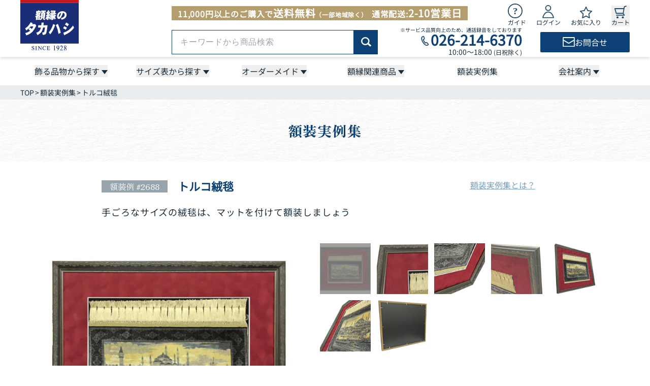

--- FILE ---
content_type: text/html; charset=utf-8
request_url: https://www.gakubuti.net/casebook/2688
body_size: 47448
content:
<!DOCTYPE html><html lang="ja"><head><meta charSet="utf-8"/><meta name="viewport" content="width=device-width, initial-scale=1, interactive-widget=resizes-content"/><meta name="viewport" content="width=device-width, initial-scale=1"/><link rel="preload" as="image" href="https://www.gakubuti.net/assets/img/products/item/2688/2688-1.jpg?date=260119-11" fetchPriority="high"/><link rel="preload" as="image" href="https://www.gakubuti.net/assets/img/products/item/2688/2688-1.jpg"/><link rel="preload" as="image" href="https://www.gakubuti.net/assets/img/products/item/2688/2688-2.jpg"/><link rel="preload" as="image" href="https://www.gakubuti.net/assets/img/products/item/2688/2688-3.jpg"/><link rel="preload" as="image" href="https://www.gakubuti.net/assets/img/products/item/2688/2688-4.jpg"/><link rel="preload" as="image" href="https://www.gakubuti.net/assets/img/products/item/2688/2688-5.jpg"/><link rel="preload" as="image" href="https://www.gakubuti.net/assets/img/products/item/2688/2688-6.jpg"/><link rel="preload" as="image" href="https://www.gakubuti.net/assets/img/products/item/2688/2688-7.jpg"/><link rel="stylesheet" href="/_next/static/css/3dce404ef51d0454.css" data-precedence="next"/><link rel="stylesheet" href="/_next/static/css/863d3b835b3b4e3b.css" data-precedence="next"/><link rel="stylesheet" href="/_next/static/css/c50f781312c066e0.css" data-precedence="next"/><link rel="stylesheet" href="/_next/static/css/0e9610578716c16a.css" data-precedence="next"/><link rel="stylesheet" href="/_next/static/css/22c04395907ace96.css" data-precedence="next"/><link rel="stylesheet" href="/_next/static/css/8f02cdcb572910da.css" data-precedence="next"/><link rel="stylesheet" href="/_next/static/css/989abd7b85c65961.css" data-precedence="next"/><link rel="preload" as="script" fetchPriority="low" href="/_next/static/chunks/webpack-07a3cde1995060b2.js"/><script src="/_next/static/chunks/4bd1b696-100b9d70ed4e49c1.js" async=""></script><script src="/_next/static/chunks/1255-642c76f13c20a3ec.js" async=""></script><script src="/_next/static/chunks/main-app-f3336e172256d2ab.js" async=""></script><script src="/_next/static/chunks/4053-89cf0b19eb742633.js" async=""></script><script src="/_next/static/chunks/app/layout-72b5be073b1df44c.js" async=""></script><script src="/_next/static/chunks/1356-55692d5ef6a323df.js" async=""></script><script src="/_next/static/chunks/2619-04bc32f026a0d946.js" async=""></script><script src="/_next/static/chunks/6512-4f1516f48112b433.js" async=""></script><script src="/_next/static/chunks/5653-447cf56db417f619.js" async=""></script><script src="/_next/static/chunks/7638-6ef24778c1393202.js" async=""></script><script src="/_next/static/chunks/6273-851149a46072eb05.js" async=""></script><script src="/_next/static/chunks/6990-d4f6132a7e1ce66e.js" async=""></script><script src="/_next/static/chunks/app/(routes)/casebook/%5Bid%5D/page-7ec94d24050dfae9.js" async=""></script><script src="/_next/static/chunks/app/error-f3fc6ca69a53b3ec.js" async=""></script><script src="/_next/static/chunks/7451-306ff52f1bfb96e1.js" async=""></script><script src="/_next/static/chunks/app/(routes)/layout-8e2feba9f3bfcaed.js" async=""></script><script src="/_next/static/chunks/app/(routes)/casebook/page-39e9aef08d3fbe1f.js" async=""></script><link rel="preload" href="https://www.googletagmanager.com/gtm.js?id=GTM-K2L3Q99R" as="script"/><link rel="preload" href="/_next/static/chunks/9924.d32d7547d668cdfe.js" as="script" fetchPriority="low"/><link rel="preconnect" href="https://googleads.g.doubleclick.net" crossorigin="anonymous"/><link rel="preconnect" href="https://td.doubleclick.net" crossorigin="anonymous"/><link rel="preconnect" href="https://www.google.co.jp" crossorigin="anonymous"/><link rel="preconnect" href="https://www.facebook.com" crossorigin="anonymous"/><title>トルコ絨毯 手ごろなサイズの絨毯は、マットを付けて額装しましょう</title><meta name="description" content="額縁内寸法 520×600額縁のタカハシは工場直営の額縁専門店！高品質な額縁をお手ごろ価格でお求めください。"/><link rel="author" href="https://www.gakubuti.net"/><meta name="author" content="額縁のタカハシ株式会社"/><meta name="keywords" content="2688,額縁,ヘレケ,ペルシャ絨毯,B-10174,"/><link rel="canonical" href="https://www.gakubuti.net/casebook/2688"/><meta property="og:title" content="トルコ絨毯 手ごろなサイズの絨毯は、マットを付けて額装しましょう"/><meta property="og:description" content="額縁内寸法 520×600額縁のタカハシは工場直営の額縁専門店！高品質な額縁をお手ごろ価格でお求めください。"/><meta property="og:url" content="https://www.gakubuti.net/casebook/2688"/><meta property="og:site_name" content="額縁のタカハシ"/><meta property="og:locale" content="ja_JP"/><meta property="og:image" content="https://www.gakubuti.net/assets/img/products/item/2688/2688-1.jpg?date=260119-11"/><meta property="og:type" content="website"/><meta name="twitter:card" content="summary_large_image"/><meta name="twitter:site" content="@gakubuchi_takahashi"/><meta name="twitter:creator" content="@gakubuchi_takahashi"/><meta name="twitter:title" content="トルコ絨毯 手ごろなサイズの絨毯は、マットを付けて額装しましょう"/><meta name="twitter:description" content="額縁内寸法 520×600額縁のタカハシは工場直営の額縁専門店！高品質な額縁をお手ごろ価格でお求めください。"/><meta name="twitter:image" content="https://www.gakubuti.net/assets/img/products/item/2688/2688-1.jpg?date=260119-11"/><link rel="icon" href="/favicon.ico" type="image/x-icon" sizes="16x16"/><script>(self.__next_s=self.__next_s||[]).push([0,{"children":"(function(n,i,v,r,s,c,x,z){x=window.AwsRumClient={q:[],n:n,i:i,v:v,r:r,c:c};window[n]=function(c,p){x.q.push({c:c,p:p});};z=document.createElement('script');z.async=true;z.src=s;document.head.insertBefore(z,document.head.getElementsByTagName('script')[0]);})(\n            'cwr',\n            '8008bed2-3d37-4ada-8602-bcaab41e666c',\n            '1.0.0',\n            'ap-northeast-1',\n            'https://client.rum.us-east-1.amazonaws.com/1.19.0/cwr.js',\n            {\n              sessionSampleRate: 1 ,\n              identityPoolId: \"ap-northeast-1:7e49881f-9eba-4930-b4e5-6cf8f88ad8dd\" ,\n              endpoint: \"https://dataplane.rum.ap-northeast-1.amazonaws.com\" ,\n              telemetries: [\"errors\",\"http\"] ,\n              allowCookies: true ,\n              enableXRay: false ,\n              signing: true // If you have a public resource policy and wish to send unsigned requests please set this to false\n            }\n          );","id":"aws-rum-init"}])</script><script src="/_next/static/chunks/polyfills-42372ed130431b0a.js" noModule=""></script></head><body><noscript><iframe src="https://www.googletagmanager.com/ns.html?id=GTM-K2L3Q99R" height="0" width="0" style="display:none;visibility:hidden" title="Google Tag Manager (noscript)"></iframe></noscript><!--$?--><template id="B:0"></template><div class="h-svh w-full"><div class="grid size-full place-content-center"><svg xmlns="http://www.w3.org/2000/svg" fill="none" viewBox="0 0 24 24" aria-hidden="true" class="animate-spin text-main size-10"><circle class="opacity-25" cx="12" cy="12" r="10" stroke="currentColor" stroke-width="4"></circle><path class="opacity-100" fill="currentColor" d="M4 12a8 8 0 018-8V0C5.373 0 0 5.373 0 12h4zm2 5.291A7.962 7.962 0 014 12H0c0 3.042 1.135 5.824 3 7.938l3-2.647z"></path></svg></div></div><!--/$--><!--$!--><template data-dgst="BAILOUT_TO_CLIENT_SIDE_RENDERING"></template><!--/$--><script>requestAnimationFrame(function(){$RT=performance.now()});</script><script src="/_next/static/chunks/webpack-07a3cde1995060b2.js" id="_R_" async=""></script><div hidden id="S:0"><div class="__className_651c82 __className_efd3fd __variable_fa7f9a __variable_50cb7f pb-14 lg:pb-0"><div class="hidden lg:block"></div><div class="block lg:hidden"></div><header class="relative z-20 h-14 w-full bg-white pb-px pt-1 lg:h-28 lg:pb-3 lg:pt-0 lg:drop-shadow-md"><div class="mx-auto flex h-full w-base items-end justify-between lg:w-full lg:max-w-lg lg:items-start"><a href="/"><div class="w-[58px] flex-shrink-0 lg:w-[115px]"><picture><source srcSet="/_next/static/media/logo_sp.c4f1e33d.svg" media="(min-width: 1080px)"/><img src="/_next/static/media/logo_sp.c4f1e33d.svg" alt="額縁のタカハシ" loading="eager" width="58" height="50" class="h-auto w-full"/></picture></div></a><div class="w-full max-w-[220px] pb-3 lg:max-w-[902px] lg:pb-0"><div class="flex items-end justify-between lg:items-start"><div class="mt-3 hidden bg-accent_deep px-3 font-bold tracking-wider text-white lg:block">11,000円以上のご購入で<span class="text-xl">送料無料</span><span class="mr-2 text-xs">（一部地域除く）</span>通常配送:<span class="text-xl">2-10営業日</span></div><ul class="flex w-full max-w-[220px] items-end justify-between lg:mt-1 lg:h-12 lg:max-w-60"><li class="lg:hidden"><div class="mx-auto w-[26px]"><img alt="キーワードから商品検索" loading="lazy" width="27" height="27" decoding="async" data-nimg="1" class="h-auto w-full" style="color:transparent" src="/_next/static/media/search.db70e198.svg"/></div><div class="absolute left-0 top-full z-30 grid w-full bg-white transition-[grid-template-rows] duration-200 ease-in-out grid-rows-[0fr]"><div class="overflow-hidden"><div class="mx-auto my-3 w-base"><form class="flex h-12 w-full items-center justify-center" action="/product/list"><input type="search" class="h-full w-full max-w-[410px] rounded-s-sm border border-main px-4 font-sans text-base tracking-wider focus:outline-none focus:ring-1 focus:ring-moji" placeholder="キーワードから商品検索" name="word"/><button type="submit" aria-label="商品検索" class="flex h-full w-[53px] items-center justify-center rounded-e-sm border border-main bg-main text-sm font-medium text-white"><div class="w-5"><img alt="商品検索" loading="lazy" width="23" height="23" decoding="async" data-nimg="1" class="h-auto w-full" style="color:transparent" src="/_next/static/media/productsSearch.ee547575.svg"/></div></button></form></div></div></div></li><li class="hidden lg:block"><div class="group relative"><div class="cursor-pointer"><div class="block w-[29px]"><img alt="ガイドページへ" loading="lazy" width="29" height="29" decoding="async" data-nimg="1" class="h-auto w-full" style="color:transparent" src="/_next/static/media/guide.1db48fb1.svg"/></div><div class="hidden text-center text-xs text-moji group-hover:text-main_hover lg:block">ガイド</div></div><div class="invisible absolute bottom-[-170px] left-1/2 z-50 -translate-x-1/2 pt-[10px] opacity-0 transition-all duration-200 ease-in-out group-hover:visible group-hover:opacity-100"><div class="relative w-max border border-main bg-white p-3"><div class="absolute left-1/2 top-[-10px] h-[10px] w-[12px] -translate-x-1/2 bg-main content-[&#x27;&#x27;] [clip-path:polygon(50%_0,100%_100%,0%_100%)]"></div><div class="absolute left-1/2 top-[-8px] h-[9px] w-[11px] -translate-x-1/2 bg-white content-[&#x27;&#x27;] [clip-path:polygon(50%_0,100%_100%,0%_100%)]"></div><div class="text-base font-bold text-moji">ご利用ガイド</div><ul class="mt-2 space-y-2 text-sm text-moji"><li class="text-moji hover:text-main_hover"><a href="/guide#shipping-fee">送料と返品・交換</a></li><li class="text-moji hover:text-main_hover"><a href="/guide#deadline">納期について</a></li><li class="text-moji hover:text-main_hover"><a href="/guide#purchase-flow">お届けまでの流れ</a></li><li class="text-moji hover:text-main_hover"><a href="/guide/payment">お支払方法</a></li></ul></div></div></div></li><li><a class="group" href="/login"><div class="mx-auto w-6"><img alt="ログインページへ" loading="lazy" width="23" height="26" decoding="async" data-nimg="1" style="color:transparent" src="/_next/static/media/login.f3f7c52e.svg"/></div><div class="hidden text-center text-xs text-moji group-hover:text-main_hover lg:block">ログイン</div></a></li><li><a class="group" href="/mypage/favorites"><div class="mx-auto w-6"><img alt="お気に入りページへ" loading="lazy" width="26" height="25" decoding="async" data-nimg="1" style="color:transparent" src="/_next/static/media/favorite.15f8f25e.svg"/></div><div class="hidden text-center text-xs text-moji group-hover:text-main_hover lg:block">お気に入り</div></a></li><li><button disabled="" class="group relative block"><div class="mx-auto w-6"><img alt="買い物カートへ" loading="lazy" width="25" height="26" decoding="async" data-nimg="1" class="h-auto w-full" style="color:transparent" src="/_next/static/media/cart.d6db39ff.svg"/></div><div class="hidden text-center text-xs text-moji group-hover:text-main_hover lg:block">カート</div></button></li><li class="lg:hidden"><a href="/menu?to=%2Fcasebook%2F2688&amp;entry=header"><img alt="メニューを開く" loading="lazy" width="26" height="24" decoding="async" data-nimg="1" style="color:transparent" src="/_next/static/media/menu_open.5fc7f5f7.svg"/></a></li></ul></div><div class="mt-0.5 hidden items-center justify-between lg:flex"><div class="w-[45%]"><form class="flex h-12 w-full items-center justify-center" action="/product/list"><input type="search" class="h-full w-full max-w-[410px] rounded-s-sm border border-main px-4 font-sans text-base tracking-wider focus:outline-none focus:ring-1 focus:ring-moji" placeholder="キーワードから商品検索" name="word"/><button type="submit" aria-label="商品検索" class="flex h-full w-[53px] items-center justify-center rounded-e-sm border border-main bg-main text-sm font-medium text-white"><div class="w-5"><img alt="商品検索" loading="lazy" width="23" height="23" decoding="async" data-nimg="1" class="h-auto w-full" style="color:transparent" src="/_next/static/media/productsSearch.ee547575.svg"/></div></button></form></div><div class="ml-2 shrink-0"><div class="text-right text-[10px] leading-none text-moji">※サービス品質向上のため、通話録音をしております</div><div class="flex items-center justify-end"><div class="mt-0.5 w-[22px]"><img alt="額縁のタカハシに電話でお問い合わせ" loading="lazy" width="22" height="22" decoding="async" data-nimg="1" class="h-auto w-full" style="color:transparent" src="/_next/static/media/tel.844781ac.svg"/></div><a href="tel:026-214-6370" class="ev-track-tel"><span class="text-[28px] font-bold leading-none text-main">026-214-6370</span></a></div><div class="text-right text-sm leading-none text-moji">10:00～18:00 <span class="text-xs">(日祝除く)</span></div></div><a href="/inquiry"><div class="flex h-10 w-44 items-center justify-center gap-x-3 rounded-sm bg-main"><div class="w-6"><img alt="額縁のタカハシにメールでお問い合わせ" loading="lazy" width="27" height="21" decoding="async" data-nimg="1" class="h-auto w-full" style="color:transparent" src="/_next/static/media/mail.966e7152.svg"/></div><div class="text-white">お問合せ</div></div></a></div></div></div></header><div class="hidden lg:block"><div class="relative hidden h-14 w-full bg-white lg:grid"><div class="mx-auto grid w-full max-w-lg grid-cols-6 place-items-center items-center justify-between"><div class="group/nav grid h-full w-full place-content-center"><button type="button" class="relative pr-4 after:absolute after:right-0 after:top-3.5 after:-translate-y-1/2 after:h-2 after:w-3 after:bg-moji after:content-[&quot;&quot;] after:[clip-path:polygon(0%_0%,100%_0%,50%_100%)]"><span class="text-moji group-hover/nav:text-main_hover">飾る品物から探す</span></button><div class="absolute left-0 top-14 z-50 grid w-full transition-all duration-500 ease-in-out grid-rows-[0fr]"><div class="mx-auto overflow-y-hidden w-full max-w-lg"><div class="grid items-center justify-center pb-10 pt-5 grid-cols-9 gap-x-6 gap-y-10"><a class="group/list space-y-1" href="/product/list/9"><div class="transition-all duration-300 ease-in-out lg:group-hover/list:opacity-80 h-24"><img src="https://www.gakubuti.net/assets/img/pages/header/item_9.jpg" alt="紙や布全般専用額縁を探す" class="size-full object-contain" loading="lazy"/></div><div class="transition-all duration-300 ease-in-out lg:group-hover/list:text-main_hover text-center text-moji">紙や布全般</div></a><a class="group/list space-y-1" href="/product/list/32"><div class="transition-all duration-300 ease-in-out lg:group-hover/list:opacity-80 h-24"><img src="https://www.gakubuti.net/assets/img/pages/header/item_32.jpg" alt="ポスター専用額縁を探す" class="size-full object-contain" loading="lazy"/></div><div class="transition-all duration-300 ease-in-out lg:group-hover/list:text-main_hover text-center text-moji">ポスター</div></a><a class="group/list space-y-1" href="/product/list/2"><div class="transition-all duration-300 ease-in-out lg:group-hover/list:opacity-80 h-24"><img src="https://www.gakubuti.net/assets/img/pages/header/item_2.jpg" alt="キャンバス専用額縁を探す" class="size-full object-contain" loading="lazy"/></div><div class="transition-all duration-300 ease-in-out lg:group-hover/list:text-main_hover text-center text-moji">キャンバス</div></a><a class="group/list space-y-1" href="/product/list/28"><div class="transition-all duration-300 ease-in-out lg:group-hover/list:opacity-80 h-24"><img src="https://www.gakubuti.net/assets/img/pages/header/item_28.jpg" alt="写真専用額縁を探す" class="size-full object-contain" loading="lazy"/></div><div class="transition-all duration-300 ease-in-out lg:group-hover/list:text-main_hover text-center text-moji">写真</div></a><a class="group/list space-y-1" href="/product/list/26"><div class="transition-all duration-300 ease-in-out lg:group-hover/list:opacity-80 h-24"><img src="https://www.gakubuti.net/assets/img/pages/header/item_26.jpg" alt="賞状専用額縁を探す" class="size-full object-contain" loading="lazy"/></div><div class="transition-all duration-300 ease-in-out lg:group-hover/list:text-main_hover text-center text-moji">賞状</div></a><a class="group/list space-y-1" href="/product/list/33"><div class="transition-all duration-300 ease-in-out lg:group-hover/list:opacity-80 h-24"><img src="https://www.gakubuti.net/assets/img/pages/header/item_33.jpg" alt="立体専用額縁を探す" class="size-full object-contain" loading="lazy"/></div><div class="transition-all duration-300 ease-in-out lg:group-hover/list:text-main_hover text-center text-moji">立体</div></a><a class="group/list space-y-1" href="/product/list/30"><div class="transition-all duration-300 ease-in-out lg:group-hover/list:opacity-80 h-24"><img src="https://www.gakubuti.net/assets/img/pages/header/item_30_1.jpg" alt="書道・水墨画専用額縁を探す" class="size-full object-contain" loading="lazy"/></div><div class="transition-all duration-300 ease-in-out lg:group-hover/list:text-main_hover text-center text-moji">書道・水墨画</div></a><a class="group/list space-y-1" href="/product/list/19"><div class="transition-all duration-300 ease-in-out lg:group-hover/list:opacity-80 h-24"><img src="https://www.gakubuti.net/assets/img/pages/header/item_19.jpg" alt="色紙専用額縁を探す" class="size-full object-contain" loading="lazy"/></div><div class="transition-all duration-300 ease-in-out lg:group-hover/list:text-main_hover text-center text-moji">色紙</div></a><a class="group/list space-y-1" href="/product/list/89"><div class="transition-all duration-300 ease-in-out lg:group-hover/list:opacity-80 h-24"><img src="https://www.gakubuti.net/assets/img/pages/header/item_89.jpg" alt="パズル専用額縁を探す" class="size-full object-contain" loading="lazy"/></div><div class="transition-all duration-300 ease-in-out lg:group-hover/list:text-main_hover text-center text-moji">パズル</div></a><a class="group/list space-y-1" href="/product/list/31"><div class="transition-all duration-300 ease-in-out lg:group-hover/list:opacity-80 h-24"><img src="https://www.gakubuti.net/assets/img/pages/header/item_31.jpg" alt="ユニフォーム専用額縁を探す" class="size-full object-contain" loading="lazy"/></div><div class="transition-all duration-300 ease-in-out lg:group-hover/list:text-main_hover text-center text-moji">ユニフォーム</div></a><a class="group/list space-y-1" href="/product/scarf"><div class="transition-all duration-300 ease-in-out lg:group-hover/list:opacity-80 h-24"><img src="https://www.gakubuti.net/assets/img/pages/header/item_scarf.jpg" alt="スカーフ専用額縁を探す" class="size-full object-contain" loading="lazy"/></div><div class="transition-all duration-300 ease-in-out lg:group-hover/list:text-main_hover text-center text-moji">スカーフ</div></a><a class="group/list space-y-1" href="/product/list/42"><div class="transition-all duration-300 ease-in-out lg:group-hover/list:opacity-80 h-24"><img src="https://www.gakubuti.net/assets/img/pages/header/item_42.jpg" alt="ご遺影専用額縁を探す" class="size-full object-contain" loading="lazy"/></div><div class="transition-all duration-300 ease-in-out lg:group-hover/list:text-main_hover text-center text-moji">ご遺影</div></a><a class="group/list space-y-1" href="/product/list/86"><div class="transition-all duration-300 ease-in-out lg:group-hover/list:opacity-80 h-24"><img src="https://www.gakubuti.net/assets/img/pages/header/item_86.jpg" alt="ピンズ専用額縁を探す" class="size-full object-contain" loading="lazy"/></div><div class="transition-all duration-300 ease-in-out lg:group-hover/list:text-main_hover text-center text-moji">ピンズ</div></a><a class="group/list space-y-1" href="/product/list/27"><div class="transition-all duration-300 ease-in-out lg:group-hover/list:opacity-80 h-24"><img src="https://www.gakubuti.net/assets/img/pages/header/item_27.jpg" alt="手ぬぐい専用額縁を探す" class="size-full object-contain" loading="lazy"/></div><div class="transition-all duration-300 ease-in-out lg:group-hover/list:text-main_hover text-center text-moji">手ぬぐい</div></a><a class="group/list space-y-1" href="/product/list/29"><div class="transition-all duration-300 ease-in-out lg:group-hover/list:opacity-80 h-24"><img src="https://www.gakubuti.net/assets/img/pages/header/item_29.jpg" alt="叙勲・勲章専用額縁を探す" class="size-full object-contain" loading="lazy"/></div><div class="transition-all duration-300 ease-in-out lg:group-hover/list:text-main_hover text-center text-moji">叙勲・勲章</div></a><a class="group/list space-y-1" href="/product/list/91"><div class="transition-all duration-300 ease-in-out lg:group-hover/list:opacity-80 h-24"><img src="https://www.gakubuti.net/assets/img/pages/header/item_91.jpg" alt="漫画・アニメ専用額縁を探す" class="size-full object-contain" loading="lazy"/></div><div class="transition-all duration-300 ease-in-out lg:group-hover/list:text-main_hover text-center text-moji">漫画・アニメ</div></a><a class="group/list space-y-1" href="/product/list/25"><div class="transition-all duration-300 ease-in-out lg:group-hover/list:opacity-80 h-24"><img src="https://www.gakubuti.net/assets/img/pages/header/item_25.jpg" alt="仮縁・仮額専用額縁を探す" class="size-full object-contain" loading="lazy"/></div><div class="transition-all duration-300 ease-in-out lg:group-hover/list:text-main_hover text-center text-moji">仮縁・仮額</div></a><a class="group/list space-y-1" href="/product/list/86"><div class="transition-all duration-300 ease-in-out lg:group-hover/list:opacity-80 h-24"><img src="https://www.gakubuti.net/assets/img/pages/header/item_103.jpg" alt="専用額専用額縁を探す" class="size-full object-contain" loading="lazy"/></div><div class="transition-all duration-300 ease-in-out lg:group-hover/list:text-main_hover text-center text-moji">専用額</div></a></div></div></div></div><div class="group/nav grid h-full w-full place-content-center"><button type="button" class="relative pr-4 after:absolute after:right-0 after:top-3.5 after:-translate-y-1/2 after:h-2 after:w-3 after:bg-moji after:content-[&quot;&quot;] after:[clip-path:polygon(0%_0%,100%_0%,50%_100%)]"><span class="text-moji group-hover/nav:text-main_hover">サイズ表から探す</span></button><div class="absolute left-0 top-14 z-50 grid w-full transition-all duration-500 ease-in-out grid-rows-[0fr]"><div class="mx-auto overflow-y-hidden w-full max-w-lg"><div class="grid items-center justify-center pb-10 pt-5 grid-cols-6 gap-x-6 gap-y-10"><a class="group/list space-y-1" href="/product/list/9?show_chart=true#product-search"><div class="transition-all duration-300 ease-in-out lg:group-hover/list:text-main_hover text-center text-moji">一般額・デッサン額</div></a><a class="group/list space-y-1" href="/product/list/2#product-search"><div class="transition-all duration-300 ease-in-out lg:group-hover/list:text-main_hover text-center text-moji">油絵額・キャンバス額</div></a><a class="group/list space-y-1" href="/product/list/33#product-search"><div class="transition-all duration-300 ease-in-out lg:group-hover/list:text-main_hover text-center text-moji">立体額・ボックス額</div></a><a class="group/list space-y-1" href="/product/list/26#product-search"><div class="transition-all duration-300 ease-in-out lg:group-hover/list:text-main_hover text-center text-moji">賞状額</div></a><a class="group/list space-y-1" href="/product/list/32#product-search"><div class="transition-all duration-300 ease-in-out lg:group-hover/list:text-main_hover text-center text-moji">ポスター額</div></a><a class="group/list space-y-1" href="/product/list/28#product-search"><div class="transition-all duration-300 ease-in-out lg:group-hover/list:text-main_hover text-center text-moji">写真額</div></a><a class="group/list space-y-1" href="/product/list/19#product-search"><div class="transition-all duration-300 ease-in-out lg:group-hover/list:text-main_hover text-center text-moji">色紙額</div></a><a class="group/list space-y-1" href="/product/list/30#product-search"><div class="transition-all duration-300 ease-in-out lg:group-hover/list:text-main_hover text-center text-moji">書道額・水墨画額</div></a><a class="group/list space-y-1" href="/product/list/25#product-search"><div class="transition-all duration-300 ease-in-out lg:group-hover/list:text-main_hover text-center text-moji">出展用仮縁・仮額</div></a><a class="group/list space-y-1" href="/product/list/89#product-search"><div class="transition-all duration-300 ease-in-out lg:group-hover/list:text-main_hover text-center text-moji">ジグソーパズル額</div></a></div></div></div></div><div class="group/nav grid h-full w-full place-content-center"><button type="button" class="relative pr-4 after:absolute after:right-0 after:top-3.5 after:-translate-y-1/2 after:h-2 after:w-3 after:bg-moji after:content-[&quot;&quot;] after:[clip-path:polygon(0%_0%,100%_0%,50%_100%)]"><span class="text-moji group-hover/nav:text-main_hover">オーダーメイド</span></button><div class="absolute left-0 top-14 z-50 grid w-full transition-all duration-500 ease-in-out grid-rows-[0fr]"><div class="mx-auto overflow-y-hidden w-lg-1col"><div class="grid items-center justify-center pb-10 pt-5 grid-cols-4 gap-x-12"><a class="group/list space-y-1" href="/order_frame/thin"><div class="transition-all duration-300 ease-in-out lg:group-hover/list:opacity-80 h-[175px]"><img src="https://www.gakubuti.net/assets/img/pages/header/order_thin.jpg" alt="オーダーフレームに薄い物を飾る" class="size-full object-contain" loading="lazy"/></div><div class="transition-all duration-300 ease-in-out lg:group-hover/list:text-main_hover text-center text-moji">薄い物を飾る</div></a><a class="group/list space-y-1" href="/order_frame/canvas"><div class="transition-all duration-300 ease-in-out lg:group-hover/list:opacity-80 h-[175px]"><img src="https://www.gakubuti.net/assets/img/pages/header/order_canvas.jpg" alt="オーダーフレームに厚い平面の物を飾る" class="size-full object-contain" loading="lazy"/></div><div class="transition-all duration-300 ease-in-out lg:group-hover/list:text-main_hover text-center text-moji">厚い平面の物を飾る</div></a><a class="group/list space-y-1" href="/order_frame/solid"><div class="transition-all duration-300 ease-in-out lg:group-hover/list:opacity-80 h-[175px]"><img src="https://www.gakubuti.net/assets/img/pages/header/order_solid.jpg" alt="オーダーフレームに立体物を飾る" class="size-full object-contain" loading="lazy"/></div><div class="transition-all duration-300 ease-in-out lg:group-hover/list:text-main_hover text-center text-moji">立体物を飾る</div></a><a class="group/list space-y-1" href="/product/scarf"><div class="transition-all duration-300 ease-in-out lg:group-hover/list:opacity-80 h-[175px]"><img src="https://www.gakubuti.net/assets/img/pages/header/order_scarf.jpg" alt="スカーフを飾る専用額を作る" class="size-full object-contain" loading="lazy"/></div><div class="transition-all duration-300 ease-in-out lg:group-hover/list:text-main_hover text-center text-moji">スカーフを飾る</div></a></div></div></div></div><div class="group/nav grid h-full w-full place-content-center"><button type="button" class="relative pr-4 after:absolute after:right-0 after:top-3.5 after:-translate-y-1/2 after:h-2 after:w-3 after:bg-moji after:content-[&quot;&quot;] after:[clip-path:polygon(0%_0%,100%_0%,50%_100%)]"><span class="text-moji group-hover/nav:text-main_hover">額縁関連商品</span></button><div class="absolute left-0 top-14 z-50 grid w-full transition-all duration-500 ease-in-out grid-rows-[0fr]"><div class="mx-auto overflow-y-hidden w-lg-2col"><div class="grid items-center justify-center pb-10 pt-5 grid-cols-6 gap-x-14 gap-y-12"><a class="group/list space-y-1" href="/product/mat"><div class="transition-all duration-300 ease-in-out lg:group-hover/list:opacity-80 h-24"><img src="https://www.gakubuti.net/assets/img/pages/header/relation_mat.jpg" alt="額縁関連商品 額装マット" class="size-full object-contain" loading="lazy"/></div><div class="transition-all duration-300 ease-in-out lg:group-hover/list:text-main_hover text-center text-moji">額装マット</div></a><a class="group/list space-y-1" href="/product/list/39"><div class="transition-all duration-300 ease-in-out lg:group-hover/list:opacity-80 h-24"><img src="https://www.gakubuti.net/assets/img/pages/header/relation_39_1.jpg" alt="額縁関連商品 アクリル" class="size-full object-contain" loading="lazy"/></div><div class="transition-all duration-300 ease-in-out lg:group-hover/list:text-main_hover text-center text-moji">アクリル</div></a><a class="group/list space-y-1" href="/product/list/39"><div class="transition-all duration-300 ease-in-out lg:group-hover/list:opacity-80 h-24"><img src="https://www.gakubuti.net/assets/img/pages/header/relation_39_2.jpg" alt="額縁関連商品 箱・額装用品" class="size-full object-contain" loading="lazy"/></div><div class="transition-all duration-300 ease-in-out lg:group-hover/list:text-main_hover text-center text-moji">箱・額装用品</div></a><a class="group/list space-y-1" href="/product/list/41"><div class="transition-all duration-300 ease-in-out lg:group-hover/list:opacity-80 h-24"><img src="https://www.gakubuti.net/assets/img/pages/header/relation_41.jpg" alt="額縁関連商品 彫刻プレート" class="size-full object-contain" loading="lazy"/></div><div class="transition-all duration-300 ease-in-out lg:group-hover/list:text-main_hover text-center text-moji">彫刻プレート</div></a><a class="group/list space-y-1" href="/product/list/36"><div class="transition-all duration-300 ease-in-out lg:group-hover/list:opacity-80 h-24"><img src="https://www.gakubuti.net/assets/img/pages/header/relation_36.jpg" alt="額縁関連商品 壁面の金具類" class="size-full object-contain" loading="lazy"/></div><div class="transition-all duration-300 ease-in-out lg:group-hover/list:text-main_hover text-center text-moji">壁面の金具類</div></a><a class="group/list space-y-1" href="/product/list/37"><div class="transition-all duration-300 ease-in-out lg:group-hover/list:opacity-80 h-24"><img src="https://www.gakubuti.net/assets/img/pages/header/relation_37.jpg" alt="額縁関連商品 イーゼル・額立て" class="size-full object-contain" loading="lazy"/></div><div class="transition-all duration-300 ease-in-out lg:group-hover/list:text-main_hover text-center text-moji">イーゼル・額立て</div></a><a class="group/list space-y-1" href="/product/list/97"><div class="transition-all duration-300 ease-in-out lg:group-hover/list:opacity-80 h-24"><img src="https://www.gakubuti.net/assets/img/pages/header/relation_conservation.jpg" alt="額縁関連商品 保存額装" class="size-full object-contain" loading="lazy"/></div><div class="transition-all duration-300 ease-in-out lg:group-hover/list:text-main_hover text-center text-moji">保存額装</div></a><a class="group/list space-y-1" href="/product/list/38"><div class="transition-all duration-300 ease-in-out lg:group-hover/list:opacity-80 h-24"><img src="https://www.gakubuti.net/assets/img/pages/header/relation_38.jpg" alt="額縁関連商品 特選画材" class="size-full object-contain" loading="lazy"/></div><div class="transition-all duration-300 ease-in-out lg:group-hover/list:text-main_hover text-center text-moji">特選画材</div></a><a class="group/list space-y-1" href="/product/list/35"><div class="transition-all duration-300 ease-in-out lg:group-hover/list:opacity-80 h-24"><img src="https://www.gakubuti.net/assets/img/pages/header/relation_35.jpg" alt="額縁関連商品 特殊マット" class="size-full object-contain" loading="lazy"/></div><div class="transition-all duration-300 ease-in-out lg:group-hover/list:text-main_hover text-center text-moji">特殊マット</div></a><a class="group/list space-y-1" href="/product/list/6"><div class="transition-all duration-300 ease-in-out lg:group-hover/list:opacity-80 h-24"><img src="https://www.gakubuti.net/assets/img/pages/header/relation_6.jpg" alt="額縁関連商品 額付き絵画" class="size-full object-contain" loading="lazy"/></div><div class="transition-all duration-300 ease-in-out lg:group-hover/list:text-main_hover text-center text-moji">額付き絵画</div></a><a class="group/list space-y-1" href="/product/list/3"><div class="transition-all duration-300 ease-in-out lg:group-hover/list:opacity-80 h-24"><img src="https://www.gakubuti.net/assets/img/pages/header/relation_3.jpg" alt="額縁関連商品 フレームサンプル" class="size-full object-contain" loading="lazy"/></div><div class="transition-all duration-300 ease-in-out lg:group-hover/list:text-main_hover text-center text-moji">フレームサンプル</div></a><a class="group/list space-y-1" href="/contents/entrust"><div class="transition-all duration-300 ease-in-out lg:group-hover/list:opacity-80 h-24"><img src="https://www.gakubuti.net/assets/img/pages/header/relation_entrust.jpg" alt="額縁関連商品 額装依頼" class="size-full object-contain" loading="lazy"/></div><div class="transition-all duration-300 ease-in-out lg:group-hover/list:text-main_hover text-center text-moji">額装依頼</div></a></div></div></div></div><div><a href="/casebook"><span class="text-moji hover:text-main_hover">額装実例集</span></a></div><div class="group/nav grid h-full w-full place-content-center"><button type="button" class="relative pr-4 after:absolute after:right-0 after:top-3.5 after:-translate-y-1/2 after:h-2 after:w-3 after:bg-moji after:content-[&quot;&quot;] after:[clip-path:polygon(0%_0%,100%_0%,50%_100%)]"><span class="text-moji group-hover/nav:text-main_hover">会社案内</span></button><div class="absolute left-0 top-14 z-50 grid w-full transition-all duration-500 ease-in-out grid-rows-[0fr]"><div class="mx-auto overflow-y-hidden w-lg-2col"><div class="grid items-center justify-center pb-10 pt-5 grid-cols-5 gap-x-11 gap-y-12"><a class="group/list space-y-1" href="/abouts/shop/kawanakajima"><div class="transition-all duration-300 ease-in-out lg:group-hover/list:opacity-80 h-24"><img src="https://www.gakubuti.net/assets/img/pages/header/company_kawanakajima.jpg" alt="額縁のタカハシ 川中島本店" class="size-full object-contain" loading="lazy"/></div><div class="transition-all duration-300 ease-in-out lg:group-hover/list:text-main_hover text-center text-moji">川中島本店</div></a><a class="group/list space-y-1" href="/abouts/shop/matsumoto"><div class="transition-all duration-300 ease-in-out lg:group-hover/list:opacity-80 h-24"><img src="https://www.gakubuti.net/assets/img/pages/header/company_matsumoto.jpg" alt="額縁のタカハシ 松本店" class="size-full object-contain" loading="lazy"/></div><div class="transition-all duration-300 ease-in-out lg:group-hover/list:text-main_hover text-center text-moji">松本店</div></a><a class="group/list space-y-1" href="/gallery"><div class="transition-all duration-300 ease-in-out lg:group-hover/list:opacity-80 h-24"><img src="https://www.gakubuti.net/assets/img/pages/header/company_gallery.jpg" alt="額縁のタカハシ ギャラリータカハシ" class="size-full object-contain" loading="lazy"/></div><div class="transition-all duration-300 ease-in-out lg:group-hover/list:text-main_hover text-center text-moji">ギャラリータカハシ</div></a><a class="group/list space-y-1" href="/abouts/shop/atelier"><div class="transition-all duration-300 ease-in-out lg:group-hover/list:opacity-80 h-24"><img src="https://www.gakubuti.net/assets/img/pages/header/company_atelier.jpg" alt="額縁のタカハシ 直営額縁工場" class="size-full object-contain" loading="lazy"/></div><div class="transition-all duration-300 ease-in-out lg:group-hover/list:text-main_hover text-center text-moji">直営額縁工場</div></a><a class="group/list space-y-1" href="/"><div class="transition-all duration-300 ease-in-out lg:group-hover/list:opacity-80 h-24"><img src="https://www.gakubuti.net/assets/img/pages/header/company_ec.jpg" alt="額縁のタカハシ EC事業部" class="size-full object-contain" loading="lazy"/></div><div class="transition-all duration-300 ease-in-out lg:group-hover/list:text-main_hover text-center text-moji">EC事業部</div></a><a class="group/list space-y-1" href="/philosophy"><div class="transition-all duration-300 ease-in-out lg:group-hover/list:opacity-80 h-24"><img src="https://www.gakubuti.net/assets/img/pages/header/company_philosophy.jpg" alt="額縁のタカハシのビジョンと使命" class="size-full object-contain" loading="lazy"/></div><div class="transition-all duration-300 ease-in-out lg:group-hover/list:text-main_hover text-center text-moji">私たちについて</div></a><a class="group/list space-y-1" href="/abouts#abouts-overview"><div class="transition-all duration-300 ease-in-out lg:group-hover/list:opacity-80 h-24"><img src="https://www.gakubuti.net/assets/img/pages/header/company_overview.jpg" alt="額縁のタカハシの会社概要" class="size-full object-contain" loading="lazy"/></div><div class="transition-all duration-300 ease-in-out lg:group-hover/list:text-main_hover text-center text-moji">会社概要</div></a><a class="group/list space-y-1" href="/contents/recruit"><div class="transition-all duration-300 ease-in-out lg:group-hover/list:opacity-80 h-24"><img src="https://www.gakubuti.net/assets/img/pages/header/company_recruit.jpg" alt="額縁のタカハシの採用情報" class="size-full object-contain" loading="lazy"/></div><div class="transition-all duration-300 ease-in-out lg:group-hover/list:text-main_hover text-center text-moji">採用情報</div></a><a class="group/list space-y-1" href="/news"><div class="transition-all duration-300 ease-in-out lg:group-hover/list:opacity-80 h-24"><img src="https://www.gakubuti.net/assets/img/pages/header/company_news.jpg" alt="ニュース、お知らせ一覧" class="size-full object-contain" loading="lazy"/></div><div class="transition-all duration-300 ease-in-out lg:group-hover/list:text-main_hover text-center text-moji">ニュース・お知らせ</div></a><a class="group/list space-y-1" href="/contents/about-frame"><div class="transition-all duration-300 ease-in-out lg:group-hover/list:opacity-80 h-24"><img src="https://www.gakubuti.net/assets/img/pages/header/about-frame.jpg" alt="額縁のタカハシの額縁について" class="size-full object-contain" loading="lazy"/></div><div class="transition-all duration-300 ease-in-out lg:group-hover/list:text-main_hover text-center text-moji">額縁の[お役立ちコラム]</div></a></div></div></div></div></div></div></div><main class="w-full bg-white text-moji"><!--$?--><template id="B:1"></template><div class="h-[calc(100vh/2)]"><div class="grid size-full place-content-center"><svg xmlns="http://www.w3.org/2000/svg" fill="none" viewBox="0 0 24 24" aria-hidden="true" class="animate-spin text-main size-10"><circle class="opacity-25" cx="12" cy="12" r="10" stroke="currentColor" stroke-width="4"></circle><path class="opacity-100" fill="currentColor" d="M4 12a8 8 0 018-8V0C5.373 0 0 5.373 0 12h4zm2 5.291A7.962 7.962 0 014 12H0c0 3.042 1.135 5.824 3 7.938l3-2.647z"></path></svg></div></div><!--/$--><div class="hidden w-full bg-haikei-300 py-14 lg:block"><div class="mx-auto grid w-full max-w-lg grid-cols-5 bg-haikei-300 lg:px-8"><ul class="space-y-7"><li class="text-moji hover:text-main_hover"><a href="/">額縁を探す</a></li><li class="ml-4 text-moji hover:text-main_hover"><a href="/">- <!-- -->飾る品物から探す</a></li><li class="ml-4 text-moji hover:text-main_hover"><a href="/contents/size">- <!-- -->サイズ表から探す</a></li><li class="ml-4 text-moji hover:text-main_hover"><a href="/order_frame/thin">- <!-- -->オーダーメイド</a></li><li class="ml-4 text-moji hover:text-main_hover"><a href="/product/mat">- <!-- -->額装マット</a></li></ul><ul class="space-y-7"><li class="text-moji hover:text-main_hover"><a href="/contents/about-frame">額装サービス</a></li><li class="ml-4 text-moji hover:text-main_hover"><a href="/casebook">- <!-- -->額装実例集</a></li><li class="ml-4 text-moji hover:text-main_hover"><a href="/contents/entrust">- <!-- -->額装依頼</a></li><li class="ml-4 text-moji hover:text-main_hover"><a href="/contents/conservation">- <!-- -->保存額装</a></li><li class="ml-4 text-moji hover:text-main_hover"><a href="/contents/about-frame">- <!-- -->お役立ちコラム</a></li></ul><ul class="space-y-7"><li class="text-moji hover:text-main_hover"><a href="/guide">ご利用ガイド</a></li><li class="ml-4 text-moji hover:text-main_hover"><a href="/guide#shipping-fee">- <!-- -->送料と返品・交換</a></li><li class="ml-4 text-moji hover:text-main_hover"><a href="/guide#large-items">- <!-- -->大型配送について</a></li><li class="ml-4 text-moji hover:text-main_hover"><a href="/guide#deadline">- <!-- -->納期について</a></li><li class="ml-4 text-moji hover:text-main_hover"><a href="/guide/payment">- <!-- -->お支払方法</a></li></ul><ul class="space-y-7"><li class="text-moji hover:text-main_hover"><a href="/abouts">会社案内</a></li><li class="text-moji hover:text-main_hover"><a href="/news">お知らせ一覧</a></li><li class="text-moji hover:text-main_hover"><a href="/inquiry">お問い合わせ</a></li><li class="text-moji hover:text-main_hover"><a href="/contents/terms">会員サービス</a></li><li class="text-moji hover:text-main_hover"><a href="https://www.gakubuti.net/assets/pdf/fax_order.pdf?date=260119-11" target="_blank" rel="noopener noreferrer">FAX注文</a></li></ul><ul class="space-y-7"><li><a href="/sns"><div class="w-full max-w-[236px]"><img src="https://www.gakubuti.net/assets/img/pages/banner/frame_1_desktop.jpg?date=260119-11" alt="［額縁のある空間］を共有しよう" width="536" height="149" loading="lazy" class="h-auto w-full"/></div></a></li><li><a href="/philosophy"><div class="w-full max-w-[236px]"><img src="https://www.gakubuti.net/assets/img/pages/banner/brand_footer.jpg?date=260119-11" alt="あなたの物語に寄り添いたい" width="236" height="70" loading="lazy" class="h-auto w-full"/></div></a></li><li><a href="/framart"><div class="w-full max-w-[236px]"><img src="https://www.gakubuti.net/assets/img/pages/banner/framart_footer.jpg?date=260119-11" alt="江戸浮世絵に見る川中島合戦" width="681" height="195" loading="lazy" class="h-auto w-full"/></div></a></li><li><ul class="flex items-center justify-end gap-x-5"><li><a href="https://www.youtube.com/channel/UCeLRw_h5mbzoWzFGB-uETOQ?sub_confirmation=1" target="_blank" rel="noopener noreferrer"><div class="h-[25px] w-[36px]"><img alt="額縁のタカハシのYouTube" loading="lazy" width="36" height="25" decoding="async" data-nimg="1" class="h-auto w-full" style="color:transparent" src="/_next/static/media/youtube.01c9544d.svg"/></div></a></li><li><a href="https://x.com/gakubuti_net?lang=ja" target="_blank" rel="noopener noreferrer"><div class="h-[33px] w-[32px]"><img alt="額縁のタカハシのX" loading="lazy" width="32" height="33" decoding="async" data-nimg="1" class="h-auto w-full" style="color:transparent" src="/_next/static/media/twitter.256d8764.svg"/></div></a></li><li><a href="https://www.instagram.com/gakubuti_net/?hl=ja" target="_blank" rel="noopener noreferrer"><div class="h-[40px] w-[40px]"><img alt="額縁のタカハシのInstagram" loading="lazy" width="40" height="40" decoding="async" data-nimg="1" class="h-auto w-full" style="color:transparent" src="/_next/static/media/insta.1049296c.svg"/></div></a></li><li><a href="https://www.facebook.com/gakubuti.net" target="_blank" rel="noopener noreferrer"><div class="h-[40px] w-[40px]"><img alt="額縁のタカハシのfacebook" loading="lazy" width="40" height="40" decoding="async" data-nimg="1" class="h-auto w-full" style="color:transparent" src="/_next/static/media/facebook.bfd6ff35.svg"/></div></a></li></ul></li></ul></div></div></main><div class="fixed bottom-0 left-0 z-[9999] grid h-14 w-full items-center bg-main lg:hidden landscape:hidden"><div class="grid grid-cols-5 items-end justify-between"><button type="button" class="space-y-1"><div class="mx-auto w-[25px]"><img alt="額縁のタカハシのサイト内で商品検索" loading="lazy" width="27" height="27" decoding="async" data-nimg="1" class="h-auto w-full" style="color:transparent" src="/_next/static/media/search.f1537840.svg"/></div><div class="text-center text-[10px] text-white">検索</div></button><div class="absolute bottom-full left-0 z-30 grid w-full bg-white transition-[grid-template-rows] duration-100 ease-in-out grid-rows-[0fr]"><div class="overflow-hidden"><div class="mx-auto my-3 w-base"><form class="flex h-12 w-full items-center justify-center" action="/product/list"><input type="search" class="h-full w-full max-w-[410px] rounded-s-sm border border-main px-4 font-sans text-base tracking-wider focus:outline-none focus:ring-1 focus:ring-moji" placeholder="キーワードから商品検索" name="word"/><button type="submit" aria-label="商品検索" class="flex h-full w-[53px] items-center justify-center rounded-e-sm border border-main bg-main text-sm font-medium text-white"><div class="w-5"><img alt="商品検索" loading="lazy" width="23" height="23" decoding="async" data-nimg="1" class="h-auto w-full" style="color:transparent" src="/_next/static/media/productsSearch.ee547575.svg"/></div></button></form></div></div></div><a class="space-y-1" href="/login"><div class="mx-auto w-[23px]"><img alt="" loading="lazy" width="25" height="28" decoding="async" data-nimg="1" class="h-auto w-full" style="color:transparent" src="/_next/static/media/login.e8527eeb.svg"/></div><div class="text-center text-[10px] text-white">ログイン</div></a><a class="space-y-1" href="/cart"><div class="mx-auto w-[25px]"><img alt="カート" loading="lazy" width="27" height="29" decoding="async" data-nimg="1" class="h-auto w-full" style="color:transparent" src="/_next/static/media/cart.992f6330.svg"/></div><div class="text-center text-[10px] text-white">カート</div></a><a class="space-y-1" href="/inquiry"><div class="mx-auto w-[29px]"><img alt="お問合せ" loading="lazy" width="29" height="21" decoding="async" data-nimg="1" class="h-auto w-full" style="color:transparent" src="/_next/static/media/contact.62f767a9.svg"/></div><div class="text-center text-[10px] text-white">お問合せ</div></a><a href="/menu?to=%2Fcasebook%2F2688&amp;entry=footer"><div class="space-y-1"><img alt="メニューを開く" loading="lazy" width="24" height="22" decoding="async" data-nimg="1" class="mx-auto" style="color:transparent" src="/_next/static/media/menu_open.9bbc8d47.svg"/><div class="text-center text-[10px] text-white">メニュー</div></div></a></div></div><footer class="w-full bg-[#0C2C43] pb-16 pt-14 text-white lg:pt-12"><div class="mx-auto w-base max-w-xs lg:w-full lg:max-w-lg"><div class="divide-y divide-white lg:hidden"><ul class="grid grid-cols-2 gap-x-10 gap-y-6 font-medium"><li><a href="/#choose">飾る品物から探す</a></li><li><a href="/contents/size">サイズ表から探す</a></li><li><a href="/order_frame/thin">オーダーメイド</a></li><li><a href="/product/mat">額装マット</a></li><li><a href="/casebook">額装実例集</a></li><li><a href="/contents/entrust">額装依頼</a></li><li><a href="/contents/conservation">保存額装</a></li><li><a href="/contents/about-frame">お役立ちコラム</a></li></ul><ul class="mt-6 grid grid-cols-2 gap-x-10 gap-y-6 pt-6 font-medium"><li><a href="/guide#shipping-fee">送料と返品・交換</a></li><li><a href="/guide#large-items">大型配送について</a></li><li><a href="/guide#deadline">納期について</a></li><li><a href="/guide/payment">お支払方法</a></li><li><a href="/abouts">会社案内</a></li><li><a href="/news">お知らせ一覧</a></li><li><a href="/inquiry">お問い合わせ</a></li><li><a href="/contents/terms">会員サービス</a></li></ul></div><div class="mt-20 flex flex-col justify-center gap-3 lg:mt-0 lg:flex-row lg:gap-5"><div class="mx-auto w-full max-w-[210px] lg:m-0 lg:max-w-[258px]"><a href="/"><picture><source srcSet="https://www.gakubuti.net/assets/img/pages/footer/logo_desktop.jpg?date=260119-11" media="(min-width: 1080px)"/><img src="https://www.gakubuti.net/assets/img/pages/footer/logo_mobile.jpg?date=260119-11" alt="額縁のタカハシ" loading="lazy" class="w-full"/></picture></a></div><div class="text-sm font-medium leading-8 lg:text-base lg:font-normal"><span class="hidden text-xl font-bold lg:inline">額縁のタカハシ株式会社</span><br class="hidden lg:block"/><span>〒381-2224 <br class="lg:hidden"/>長野県長野市川中島町原1392-10</span><br/><span>TEL.026-214-6370 | FAX.026-284-5792</span></div></div><div class="mt-2 text-sm leading-8 lg:mt-14 lg:text-center lg:text-base"><a href="/contents/commerce-law">特定商取引法に基づく表記</a><span> | </span><a href="/contents/privacy">個人情報保護方針</a></div><div class="mx-auto mt-10 flex w-full max-w-[208px] items-center justify-between lg:hidden"><a href="https://www.youtube.com/channel/UCeLRw_h5mbzoWzFGB-uETOQ?sub_confirmation=1" target="_blank" rel="noopener noreferrer"><div class="h-[25px] w-[36px]"><img alt="額縁のタカハシのYouTube" loading="lazy" width="36" height="25" decoding="async" data-nimg="1" class="h-auto w-full" style="color:transparent" src="/_next/static/media/youtube.d80b8c0e.svg"/></div></a><a href="https://x.com/gakubuti_net?lang=ja" target="_blank" rel="noopener noreferrer"><div class="h-[33px] w-[32px]"><img alt="額縁のタカハシのX" loading="lazy" width="32" height="33" decoding="async" data-nimg="1" class="h-auto w-full" style="color:transparent" src="/_next/static/media/twitter.c75adb1b.svg"/></div></a><a href="https://www.instagram.com/gakubuti_net/?hl=ja" target="_blank" rel="noopener noreferrer"><div class="h-[40px] w-[40px]"><img alt="額縁のタカハシのInstagram" loading="lazy" width="40" height="40" decoding="async" data-nimg="1" class="h-auto w-full" style="color:transparent" src="/_next/static/media/insta.50ff9592.svg"/></div></a><a href="https://www.facebook.com/gakubuti.net" target="_blank" rel="noopener noreferrer"><div class="h-[40px] w-[40px]"><img alt="額縁のタカハシのfacebook" loading="lazy" width="40" height="40" decoding="async" data-nimg="1" class="h-auto w-full" style="color:transparent" src="/_next/static/media/facebook.d59b8464.svg"/></div></a></div><div class="mt-10 text-center text-xs leading-5 lg:mt-3 lg:text-sm">©額縁のタカハシ<br class="lg:hidden"/><span class="lg:mx-3">額の販売・オーダーなら工場直営の額縁専門店</span><br class="lg:hidden"/>All rights reserved.</div></div></footer></div></div><script>$RB=[];$RV=function(a){$RT=performance.now();for(var b=0;b<a.length;b+=2){var c=a[b],e=a[b+1];null!==e.parentNode&&e.parentNode.removeChild(e);var f=c.parentNode;if(f){var g=c.previousSibling,h=0;do{if(c&&8===c.nodeType){var d=c.data;if("/$"===d||"/&"===d)if(0===h)break;else h--;else"$"!==d&&"$?"!==d&&"$~"!==d&&"$!"!==d&&"&"!==d||h++}d=c.nextSibling;f.removeChild(c);c=d}while(c);for(;e.firstChild;)f.insertBefore(e.firstChild,c);g.data="$";g._reactRetry&&requestAnimationFrame(g._reactRetry)}}a.length=0};
$RC=function(a,b){if(b=document.getElementById(b))(a=document.getElementById(a))?(a.previousSibling.data="$~",$RB.push(a,b),2===$RB.length&&("number"!==typeof $RT?requestAnimationFrame($RV.bind(null,$RB)):(a=performance.now(),setTimeout($RV.bind(null,$RB),2300>a&&2E3<a?2300-a:$RT+300-a)))):b.parentNode.removeChild(b)};$RC("B:0","S:0")</script><div hidden id="S:1"><div class="bgImgTitle_bgImage__zF8RG"><div class="relative z-10 w-full bg-[#E9EDF0] px-4 py-1 lg:px-0"><div class="mx-auto lg:max-w-lg"><ul class="flex flex-wrap text-sm"><li class="relative pr-3 after:absolute after:right-0.5 after:top-0 after:content-[&#x27;&gt;&#x27;]"><a href="/">TOP</a></li><li class="relative pr-3 after:absolute after:right-0.5 after:top-0 after:content-[&#x27;&gt;&#x27;]"><a href="/casebook">額装実例集</a></li><li class="line-clamp-1">トルコ絨毯</li></ul></div></div><div class="relative z-10 mb-8 py-8 lg:py-10 [&amp;&gt;h1]:mx-auto [&amp;&gt;h1]:w-base [&amp;&gt;h1]:font-mincho [&amp;&gt;h1]:font-black [&amp;&gt;h1]:tracking-wider [&amp;&gt;h1]:text-center [&amp;&gt;h1]:text-[26px] [&amp;&gt;h1]:text-main [&amp;&gt;h1]:lg:text-[28px]"><h1>額装実例集</h1></div></div><div class="relative mx-auto -mt-8 grid w-full max-w-base gap-2.5 lg:mt-0 lg:w-lg-1col lg:max-w-none lg:grid-cols-[max-content_1fr] lg:items-center lg:gap-5"><div class="absolute right-[3%] top-0.5 text-sm text-keisen_blue underline lg:text-base"><a target="_blank" href="/contents/entrust#gallery">額装実例集とは？</a></div><div class="w-max bg-sub_gray px-3 font-mincho text-sm text-white lg:px-4 lg:text-base">額装例 #<!-- -->2688</div><div class="mx-auto w-base text-[22px] font-bold text-main lg:w-full">トルコ絨毯</div></div><div class="mx-auto mt-1 w-base max-w-base lg:mt-4 lg:w-lg-1col lg:max-w-none"><div class="min-h-8 text-base leading-8 tracking-wider lg:min-h-9 lg:text-lg lg:leading-9 [&amp;_a]:text-keisen_blue [&amp;_a]:underline lg:hover:[&amp;_a]:opacity-80">手ごろなサイズの絨毯は、マットを付けて額装しましょう</div></div><div class="mx-auto mt-5 w-base max-w-base lg:mt-11 lg:w-lg-2col lg:max-w-none"><div class="grid items-start gap-x-3 gap-y-2 lg:grid-cols-[466px_1fr] lg:gap-x-16 lg:gap-y-10"><div class="aspect-square w-full border border-keisen_gray px-1 py-3 lg:aspect-[466/411] lg:border-none lg:p-0"><img src="https://www.gakubuti.net/assets/img/products/item/2688/2688-1.jpg?date=260119-11" alt="トルコ絨毯" class="h-full w-full object-contain" fetchPriority="high" loading="eager"/></div><div class="grid grid-cols-5 gap-x-1 gap-y-2 lg:gap-3"><div class="relative aspect-[345/241] w-full lg:aspect-square"><img src="https://www.gakubuti.net/assets/img/products/item/2688/2688-1.jpg" alt="額装実例1 トルコ絨毯" class="size-full object-contain object-center" loading="eager"/><div class="absolute left-0 top-0 size-full bg-[#878787] opacity-80"></div></div><div class="relative aspect-[345/241] w-full lg:aspect-square"><img src="https://www.gakubuti.net/assets/img/products/item/2688/2688-2.jpg" alt="額装実例2 トルコ絨毯" class="size-full object-contain object-center" loading="eager"/></div><div class="relative aspect-[345/241] w-full lg:aspect-square"><img src="https://www.gakubuti.net/assets/img/products/item/2688/2688-3.jpg" alt="額装実例3 トルコ絨毯" class="size-full object-contain object-center" loading="eager"/></div><div class="relative aspect-[345/241] w-full lg:aspect-square"><img src="https://www.gakubuti.net/assets/img/products/item/2688/2688-4.jpg" alt="額装実例4 トルコ絨毯" class="size-full object-contain object-center" loading="eager"/></div><div class="relative aspect-[345/241] w-full lg:aspect-square"><img src="https://www.gakubuti.net/assets/img/products/item/2688/2688-5.jpg" alt="額装実例5 トルコ絨毯" class="size-full object-contain object-center" loading="eager"/></div><div class="relative aspect-[345/241] w-full lg:aspect-square"><img src="https://www.gakubuti.net/assets/img/products/item/2688/2688-6.jpg" alt="額装実例6 トルコ絨毯" class="size-full object-contain object-center" loading="eager"/></div><div class="relative aspect-[345/241] w-full lg:aspect-square"><img src="https://www.gakubuti.net/assets/img/products/item/2688/2688-7.jpg" alt="額装実例7 トルコ絨毯" class="size-full object-contain object-center" loading="eager"/></div></div><div class="mx-auto w-full lg:col-start-2 lg:w-[440px]"><div class="bg-haikei-400 py-2 text-center text-sm text-keisen_blue lg:py-4 lg:text-[20px] lg:font-bold">参考価格<span class="text-base lg:text-[26px]">￥<!-- -->26,620</span></div><div class="mt-1 text-sm text-keisen_blue lg:mt-2.5 lg:text-base"><a class="underline" target="_blank" href="/contents/entrust#price">参考価格について（こちらは販売品ではありません）</a></div></div></div></div><div class="mt-16 lg:mt-20"><div class="mx-auto mb-3 border-b border-b-keisen_blue pb-1 lg:mb-6 lg:w-lg-1col"><div class="mx-auto flex w-base max-w-base items-end gap-1 lg:w-full lg:max-w-none lg:gap-3"><h2 class="text-[22px] font-bold leading-8 tracking-wider text-main lg:leading-6">額装例の説明</h2><div class="text-base font-semibold text-keisen_blue">【<!-- -->トルコ絨毯<!-- -->】</div></div></div><div class="mx-auto w-base max-w-base lg:w-lg-1col lg:max-w-none"><div class="min-h-8 text-base leading-8 tracking-wider lg:min-h-9 lg:text-lg lg:leading-9 [&amp;_a]:text-keisen_blue [&amp;_a]:underline lg:hover:[&amp;_a]:opacity-80">&emsp;イスタンブールの風景が描かれた絨毯。絨毯と表面カバーが触れ合わないよう、若干深さを設けた額縁に額装しました。スエードレッドのマットも合わせて、高級感のある仕上がりになっています。こちらの絨毯はおよそ50cm程度の大きさ。このくらいのサイズの絨毯は、マットも組み合わせて飾るのがお勧めです。<br />　『絨毯の中央に描かれた絵を強調して、かつ、絨毯だということもわかるように』というお客様のご希望です。絨毯に付いたヒゲを上下とも出してしまうと、中央の絵柄に対して間延びしてしまうと判断し、下側のヒゲは隠して額装しました。下側のヒゲは絨毯の裏に折り畳んで隠しています。上側のヒゲも隠すことも考えましたが、絨毯らしさを残すために上側だけヒゲを見せました。いささか変則的な額装になりましたが、全体にバランス良く納まったと思います。</div></div></div><div class="mt-16 lg:mt-20"><template id="P:2"></template></div><div class="mt-16 lg:mt-20"><div class="mx-auto mb-3 lg:mb-6 lg:w-lg-1col lg:border-b lg:border-b-keisen_blue lg:pb-1"><div class="mx-auto flex w-base max-w-base items-end gap-1 lg:w-full lg:max-w-none lg:gap-3"><h2 class="text-[22px] font-bold leading-8 tracking-wider text-main lg:leading-6">額装例の仕様</h2><div class="text-base font-semibold text-keisen_blue">【<!-- -->トルコ絨毯<!-- -->】</div></div></div><dl class="mx-auto mt-3 w-base max-w-base lg:mt-1 lg:grid lg:w-lg-1col lg:max-w-none lg:grid-cols-[320px_1fr] lg:border-b lg:border-keisen_gray"><dt class="mt-2 space-x-2 border-t border-sub_gray bg-haikei-400 p-1.5 first:mt-0 lg:mt-0 lg:grid lg:items-center lg:border-keisen_gray lg:px-[1.5vw] lg:py-4 text-sm font-bold text-main lg:text-base [&amp;_a]:text-main [&amp;_button]:text-keisen_blue"></dt><dd class="px-1.5 py-2 lg:grid lg:items-center lg:border-t lg:border-keisen_gray lg:px-6 lg:py-4 [&amp;_a]:text-keisen_blue [&amp;_button]:text-keisen_blue"></dd><dt class="mt-2 space-x-2 border-t border-sub_gray bg-haikei-400 p-1.5 first:mt-0 lg:mt-0 lg:grid lg:items-center lg:border-keisen_gray lg:px-[1.5vw] lg:py-4 text-sm font-bold text-main lg:text-base [&amp;_a]:text-main [&amp;_button]:text-keisen_blue"></dt><dd class="px-1.5 py-2 lg:grid lg:items-center lg:border-t lg:border-keisen_gray lg:px-6 lg:py-4 [&amp;_a]:text-keisen_blue [&amp;_button]:text-keisen_blue"></dd><dt class="mt-2 space-x-2 border-t border-sub_gray bg-haikei-400 p-1.5 first:mt-0 lg:mt-0 lg:grid lg:items-center lg:border-keisen_gray lg:px-[1.5vw] lg:py-4 text-sm font-bold text-main lg:text-base [&amp;_a]:text-main [&amp;_button]:text-keisen_blue"></dt><dd class="px-1.5 py-2 lg:grid lg:items-center lg:border-t lg:border-keisen_gray lg:px-6 lg:py-4 [&amp;_a]:text-keisen_blue [&amp;_button]:text-keisen_blue"></dd><dt class="mt-2 space-x-2 border-t border-sub_gray bg-haikei-400 p-1.5 first:mt-0 lg:mt-0 lg:grid lg:items-center lg:border-keisen_gray lg:px-[1.5vw] lg:py-4 text-sm font-bold text-main lg:text-base [&amp;_a]:text-main [&amp;_button]:text-keisen_blue"></dt><dd class="px-1.5 py-2 lg:grid lg:items-center lg:border-t lg:border-keisen_gray lg:px-6 lg:py-4 [&amp;_a]:text-keisen_blue [&amp;_button]:text-keisen_blue"></dd><dt class="mt-2 space-x-2 border-t border-sub_gray bg-haikei-400 p-1.5 first:mt-0 lg:mt-0 lg:grid lg:items-center lg:border-keisen_gray lg:px-[1.5vw] lg:py-4 text-sm font-bold text-main lg:text-base [&amp;_a]:text-main [&amp;_button]:text-keisen_blue"></dt><dd class="px-1.5 py-2 lg:grid lg:items-center lg:border-t lg:border-keisen_gray lg:px-6 lg:py-4 [&amp;_a]:text-keisen_blue [&amp;_button]:text-keisen_blue"></dd><dt class="mt-2 space-x-2 border-t border-sub_gray bg-haikei-400 p-1.5 first:mt-0 lg:mt-0 lg:grid lg:items-center lg:border-keisen_gray lg:px-[1.5vw] lg:py-4 text-sm font-bold text-main lg:text-base [&amp;_a]:text-main [&amp;_button]:text-keisen_blue"></dt><dd class="px-1.5 py-2 lg:grid lg:items-center lg:border-t lg:border-keisen_gray lg:px-6 lg:py-4 [&amp;_a]:text-keisen_blue [&amp;_button]:text-keisen_blue"><template id="P:3"></template></dd><template id="P:4"></template><template id="P:5"></template><template id="P:6"></template><template id="P:7"></template><template id="P:8"></template><template id="P:9"></template></dl></div><div class="mx-auto mt-14 grid w-base max-w-base gap-8 lg:mt-20 lg:w-lg-2col lg:max-w-none lg:grid-cols-2 lg:gap-5"><a class="transition-all duration-300 ease-in-out lg:hover:opacity-80" href="/inquiry"><picture><source srcSet="https://www.gakubuti.net/assets/img/pages/banner/inquiry_mobile2.jpg?date=260119-11" media="(min-width: 1080px)"/><img src="https://www.gakubuti.net/assets/img/pages/banner/inquiry_mobile2.jpg?date=260119-11" alt="お問い合わせはお気軽に、専門スタッフが回答いたします" loading="lazy"/></picture></a><a class="transition-all duration-300 ease-in-out lg:hover:opacity-80" href="/contents/entrust"><picture><source srcSet="https://www.gakubuti.net/assets/img/pages/banner/entrust_mobile2.jpg?date=260119-11" media="(min-width: 1080px)"/><img src="https://www.gakubuti.net/assets/img/pages/banner/entrust_mobile2.jpg?date=260119-11" alt="額装依頼はこちらから" loading="lazy"/></picture></a></div><div class="bgImgTop_bgImage1___Ec13 mt-9 pb-14 pt-8 lg:mt-28 lg:py-16"><div class="mx-auto w-base max-w-base space-y-8 lg:w-lg-2col lg:max-w-none lg:space-y-11"><div class="text-center font-mincho text-[28px] font-bold lg:text-[36px]">関連する額装例</div><template id="P:a"></template></div></div></div><script>(self.__next_f=self.__next_f||[]).push([0])</script><script>self.__next_f.push([1,"1:\"$Sreact.fragment\"\n2:I[98202,[\"4053\",\"static/chunks/4053-89cf0b19eb742633.js\",\"7177\",\"static/chunks/app/layout-72b5be073b1df44c.js\"],\"GoogleTagManager\"]\n3:I[41402,[\"1356\",\"static/chunks/1356-55692d5ef6a323df.js\",\"2619\",\"static/chunks/2619-04bc32f026a0d946.js\",\"6512\",\"static/chunks/6512-4f1516f48112b433.js\",\"5653\",\"static/chunks/5653-447cf56db417f619.js\",\"7638\",\"static/chunks/7638-6ef24778c1393202.js\",\"6273\",\"static/chunks/6273-851149a46072eb05.js\",\"6990\",\"static/chunks/6990-d4f6132a7e1ce66e.js\",\"3012\",\"static/chunks/app/(routes)/casebook/%5Bid%5D/page-7ec94d24050dfae9.js\"],\"\"]\nd:I[57150,[],\"\"]\ne:I[9766,[],\"\"]\nf:I[49567,[\"8039\",\"static/chunks/app/error-f3fc6ca69a53b3ec.js\"],\"default\"]\n10:I[98924,[],\"\"]\n11:I[70069,[\"1356\",\"static/chunks/1356-55692d5ef6a323df.js\",\"2619\",\"static/chunks/2619-04bc32f026a0d946.js\",\"6512\",\"static/chunks/6512-4f1516f48112b433.js\",\"5653\",\"static/chunks/5653-447cf56db417f619.js\",\"7451\",\"static/chunks/7451-306ff52f1bfb96e1.js\",\"9013\",\"static/chunks/app/(routes)/layout-8e2feba9f3bfcaed.js\"],\"SWRProvider\"]\n12:I[52619,[\"1356\",\"static/chunks/1356-55692d5ef6a323df.js\",\"2619\",\"static/chunks/2619-04bc32f026a0d946.js\",\"6512\",\"static/chunks/6512-4f1516f48112b433.js\",\"5653\",\"static/chunks/5653-447cf56db417f619.js\",\"7638\",\"static/chunks/7638-6ef24778c1393202.js\",\"6273\",\"static/chunks/6273-851149a46072eb05.js\",\"6990\",\"static/chunks/6990-d4f6132a7e1ce66e.js\",\"3012\",\"static/chunks/app/(routes)/casebook/%5Bid%5D/page-7ec94d24050dfae9.js\"],\"\"]\n13:I[48601,[\"1356\",\"static/chunks/1356-55692d5ef6a323df.js\",\"2619\",\"static/chunks/2619-04bc32f026a0d946.js\",\"6512\",\"static/chunks/6512-4f1516f48112b433.js\",\"5653\",\"static/chunks/5653-447cf56db417f619.js\",\"7451\",\"static/chunks/7451-306ff52f1bfb96e1.js\",\"9013\",\"static/chunks/app/(routes)/layout-8e2feba9f3bfcaed.js\"],\"HeaderSearch\"]\n14:I[81356,[\"1356\",\"static/chunks/1356-55692d5ef6a323df.js\",\"2619\",\"static/chunks/2619-04bc32f026a0d946.js\",\"9022\",\"static/chunks/app/(routes)/casebook/page-39e9aef08d3fbe1f.js\"],\"Image\"]\n15:I[48257,[\"1356\",\"static/chunks/1356-55692d5ef6a32"])</script><script>self.__next_f.push([1,"3df.js\",\"2619\",\"static/chunks/2619-04bc32f026a0d946.js\",\"6512\",\"static/chunks/6512-4f1516f48112b433.js\",\"5653\",\"static/chunks/5653-447cf56db417f619.js\",\"7451\",\"static/chunks/7451-306ff52f1bfb96e1.js\",\"9013\",\"static/chunks/app/(routes)/layout-8e2feba9f3bfcaed.js\"],\"HeaderLogin\"]\n16:I[57732,[\"1356\",\"static/chunks/1356-55692d5ef6a323df.js\",\"2619\",\"static/chunks/2619-04bc32f026a0d946.js\",\"6512\",\"static/chunks/6512-4f1516f48112b433.js\",\"5653\",\"static/chunks/5653-447cf56db417f619.js\",\"7451\",\"static/chunks/7451-306ff52f1bfb96e1.js\",\"9013\",\"static/chunks/app/(routes)/layout-8e2feba9f3bfcaed.js\"],\"HeaderCart\"]\n17:I[48860,[\"1356\",\"static/chunks/1356-55692d5ef6a323df.js\",\"2619\",\"static/chunks/2619-04bc32f026a0d946.js\",\"6512\",\"static/chunks/6512-4f1516f48112b433.js\",\"5653\",\"static/chunks/5653-447cf56db417f619.js\",\"7451\",\"static/chunks/7451-306ff52f1bfb96e1.js\",\"9013\",\"static/chunks/app/(routes)/layout-8e2feba9f3bfcaed.js\"],\"MenuOpenLink\"]\n21:I[92819,[\"4053\",\"static/chunks/4053-89cf0b19eb742633.js\",\"7177\",\"static/chunks/app/layout-72b5be073b1df44c.js\"],\"ChatPlusWrap\"]\n22:I[4331,[\"1356\",\"static/chunks/1356-55692d5ef6a323df.js\",\"2619\",\"static/chunks/2619-04bc32f026a0d946.js\",\"6512\",\"static/chunks/6512-4f1516f48112b433.js\",\"5653\",\"static/chunks/5653-447cf56db417f619.js\",\"7451\",\"static/chunks/7451-306ff52f1bfb96e1.js\",\"9013\",\"static/chunks/app/(routes)/layout-8e2feba9f3bfcaed.js\"],\"HeaderNoticeWrap\"]\n2f:I[24431,[],\"OutletBoundary\"]\n32:I[24431,[],\"ViewportBoundary\"]\n34:I[24431,[],\"MetadataBoundary\"]\n36:I[13314,[\"1356\",\"static/chunks/1356-55692d5ef6a323df.js\",\"2619\",\"static/chunks/2619-04bc32f026a0d946.js\",\"6512\",\"static/chunks/6512-4f1516f48112b433.js\",\"5653\",\"static/chunks/5653-447cf56db417f619.js\",\"7451\",\"static/chunks/7451-306ff52f1bfb96e1.js\",\"9013\",\"static/chunks/app/(routes)/layout-8e2feba9f3bfcaed.js\"],\"CartModal\"]\n37:I[91405,[\"1356\",\"static/chunks/1356-55692d5ef6a323df.js\",\"2619\",\"static/chunks/2619-04bc32f026a0d946.js\",\"6512\",\"static/chunks/6512-4f1516f48112b433.js\",\"5653\",\"static/chunks/5653-447cf56db417f619.js\",\"7451\",\""])</script><script>self.__next_f.push([1,"static/chunks/7451-306ff52f1bfb96e1.js\",\"9013\",\"static/chunks/app/(routes)/layout-8e2feba9f3bfcaed.js\"],\"NavMenuTile\"]\n40:I[76321,[\"1356\",\"static/chunks/1356-55692d5ef6a323df.js\",\"2619\",\"static/chunks/2619-04bc32f026a0d946.js\",\"6512\",\"static/chunks/6512-4f1516f48112b433.js\",\"5653\",\"static/chunks/5653-447cf56db417f619.js\",\"7451\",\"static/chunks/7451-306ff52f1bfb96e1.js\",\"9013\",\"static/chunks/app/(routes)/layout-8e2feba9f3bfcaed.js\"],\"FixedFooterSearch\"]\n41:I[98156,[\"1356\",\"static/chunks/1356-55692d5ef6a323df.js\",\"2619\",\"static/chunks/2619-04bc32f026a0d946.js\",\"6512\",\"static/chunks/6512-4f1516f48112b433.js\",\"5653\",\"static/chunks/5653-447cf56db417f619.js\",\"7451\",\"static/chunks/7451-306ff52f1bfb96e1.js\",\"9013\",\"static/chunks/app/(routes)/layout-8e2feba9f3bfcaed.js\"],\"FixedFooterLogin\"]\n44:I[53589,[\"1356\",\"static/chunks/1356-55692d5ef6a323df.js\",\"2619\",\"static/chunks/2619-04bc32f026a0d946.js\",\"6512\",\"static/chunks/6512-4f1516f48112b433.js\",\"5653\",\"static/chunks/5653-447cf56db417f619.js\",\"7451\",\"static/chunks/7451-306ff52f1bfb96e1.js\",\"9013\",\"static/chunks/app/(routes)/layout-8e2feba9f3bfcaed.js\"],\"ChatPlusClose\"]\n48:\"$Sreact.suspense\"\n:HL[\"/_next/static/css/3dce404ef51d0454.css\",\"style\"]\n:HL[\"/_next/static/css/863d3b835b3b4e3b.css\",\"style\"]\n:HL[\"/_next/static/media/1a0946881b7e6e56.p.woff2\",\"font\",{\"crossOrigin\":\"\",\"type\":\"font/woff2\"}]\n:HL[\"/_next/static/media/2e3d18bcd8fddfbe.p.woff2\",\"font\",{\"crossOrigin\":\"\",\"type\":\"font/woff2\"}]\n:HL[\"/_next/static/media/39066c8ad0b7738d.p.woff2\",\"font\",{\"crossOrigin\":\"\",\"type\":\"font/woff2\"}]\n:HL[\"/_next/static/media/51c3a7661ef7c127.p.woff2\",\"font\",{\"crossOrigin\":\"\",\"type\":\"font/woff2\"}]\n:HL[\"/_next/static/media/c02650d1486c8c9f.p.woff2\",\"font\",{\"crossOrigin\":\"\",\"type\":\"font/woff2\"}]\n:HL[\"/_next/static/media/c02a3caccfa55abb.p.woff2\",\"font\",{\"crossOrigin\":\"\",\"type\":\"font/woff2\"}]\n:HL[\"/_next/static/media/e78da5edcc226326.p.woff2\",\"font\",{\"crossOrigin\":\"\",\"type\":\"font/woff2\"}]\n:HL[\"/_next/static/css/c50f781312c066e0.css\",\"style\"]\n:HL[\"/_next/static/css/0e9610578716c16a.css\",\"style\"]"])</script><script>self.__next_f.push([1,"\n:HL[\"/_next/static/css/22c04395907ace96.css\",\"style\"]\n:HL[\"/_next/static/css/8f02cdcb572910da.css\",\"style\"]\n:HL[\"/_next/static/css/989abd7b85c65961.css\",\"style\"]\n"])</script><script>self.__next_f.push([1,"0:{\"P\":null,\"b\":\"DfODQhk8GERRkRjySzrpn\",\"p\":\"\",\"c\":[\"\",\"casebook\",\"2688\"],\"i\":false,\"f\":[[[\"\",{\"children\":[\"(routes)\",{\"children\":[\"casebook\",{\"children\":[[\"id\",\"2688\",\"d\"],{\"children\":[\"__PAGE__\",{}]}]}]}]},\"$undefined\",\"$undefined\",true],[\"\",[\"$\",\"$1\",\"c\",{\"children\":[[[\"$\",\"link\",\"0\",{\"rel\":\"stylesheet\",\"href\":\"/_next/static/css/3dce404ef51d0454.css\",\"precedence\":\"next\",\"crossOrigin\":\"$undefined\",\"nonce\":\"$undefined\"}],[\"$\",\"link\",\"1\",{\"rel\":\"stylesheet\",\"href\":\"/_next/static/css/863d3b835b3b4e3b.css\",\"precedence\":\"next\",\"crossOrigin\":\"$undefined\",\"nonce\":\"$undefined\"}]],[\"$\",\"html\",null,{\"lang\":\"ja\",\"children\":[[\"$\",\"$L2\",null,{\"gtmId\":\"GTM-K2L3Q99R\"}],[\"$\",\"head\",null,{\"children\":[[\"$\",\"link\",null,{\"rel\":\"preconnect\",\"href\":\"https://googleads.g.doubleclick.net\",\"crossOrigin\":\"anonymous\"}],[\"$\",\"link\",null,{\"rel\":\"preconnect\",\"href\":\"https://td.doubleclick.net\",\"crossOrigin\":\"anonymous\"}],[\"$\",\"link\",null,{\"rel\":\"preconnect\",\"href\":\"https://www.google.co.jp\",\"crossOrigin\":\"anonymous\"}],[\"$\",\"link\",null,{\"rel\":\"preconnect\",\"href\":\"https://www.facebook.com\",\"crossOrigin\":\"anonymous\"}],[\"$\",\"$L3\",null,{\"id\":\"aws-rum-init\",\"strategy\":\"beforeInteractive\",\"children\":\"(function(n,i,v,r,s,c,x,z){x=window.AwsRumClient={q:[],n:n,i:i,v:v,r:r,c:c};window[n]=function(c,p){x.q.push({c:c,p:p});};z=document.createElement('script');z.async=true;z.src=s;document.head.insertBefore(z,document.head.getElementsByTagName('script')[0]);})(\\n            'cwr',\\n            '8008bed2-3d37-4ada-8602-bcaab41e666c',\\n            '1.0.0',\\n            'ap-northeast-1',\\n            'https://client.rum.us-east-1.amazonaws.com/1.19.0/cwr.js',\\n            {\\n              sessionSampleRate: 1 ,\\n              identityPoolId: \\\"ap-northeast-1:7e49881f-9eba-4930-b4e5-6cf8f88ad8dd\\\" ,\\n              endpoint: \\\"https://dataplane.rum.ap-northeast-1.amazonaws.com\\\" ,\\n              telemetries: [\\\"errors\\\",\\\"http\\\"] ,\\n              allowCookies: true ,\\n              enableXRay: false ,\\n              signing: true // If you have a public resource policy and wish to send unsigned requests please set this to false\\n            }\\n          );\"}],[\"$\",\"meta\",null,{\"name\":\"viewport\",\"content\":\"width=device-width, initial-scale=1, interactive-widget=resizes-content\"}],[\"$\",\"$L3\",null,{\"id\":\"microsoft-uet\",\"strategy\":\"afterInteractive\",\"children\":\"\\n            (function(w,d,t,r,u){\\n              var f,n,i;\\n              w[u]=w[u]||[],f=function(){\\n                var o={ti:\\\"97216561\\\", enableAutoSpaTracking: true};\\n                o.q=w[u],w[u]=new UET(o),w[u].push(\\\"pageLoad\\\")\\n              },\\n              n=d.createElement(t),n.src=r,n.async=1,n.onload=n.onreadystatechange=function(){\\n                var s=this.readyState;\\n                s\u0026\u0026s!==\\\"loaded\\\"\u0026\u0026s!==\\\"complete\\\"||(f(),n.onload=n.onreadystatechange=null)\\n              },\\n              i=d.getElementsByTagName(t)[0],i.parentNode.insertBefore(n,i)\\n            })(window,document,\\\"script\\\",\\\"//bat.bing.com/bat.js\\\",\\\"uetq\\\");\\n          \"}]]}],[\"$\",\"body\",null,{\"children\":[[\"$\",\"$L3\",null,{\"id\":\"json-ld-organization\",\"type\":\"application/ld+json\",\"strategy\":\"afterInteractive\",\"dangerouslySetInnerHTML\":{\"__html\":\"{\\\"image\\\":\\\"https://www.gakubuti.net/assets/img/structured-data/logo.svg\\\",\\\"@context\\\":\\\"https://schema.org\\\",\\\"@type\\\":\\\"Organization\\\",\\\"url\\\":\\\"https://www.gakubuti.net/\\\",\\\"sameAs\\\":[\\\"https://www.instagram.com/gakubuti_net/\\\",\\\"https://x.com/gakubuti_net\\\",\\\"https://page.line.me/500nebbn\\\",\\\"https://www.facebook.com/gakubuti.net\\\",\\\"https://www.youtube.com/c/gakubutinet\\\",\\\"https://g.co/kgs/78jBtDP\\\",\\\"https://g.co/kgs/1e8pF7V\\\"],\\\"logo\\\":\\\"https://www.gakubuti.net/assets/img/structured-data/logo.svg\\\",\\\"name\\\":\\\"額縁のタカハシ\\\",\\\"description\\\":\\\"国内最大級の額縁専門店！額縁工場を直営し、高品質な額縁をお求めやすく短納期でご提供。既製品から当店オリジナル額、オーダーメイドもお任せください！\\\",\\\"email\\\":\\\"online@gakubuti.net\\\",\\\"telephone\\\":\\\"026-214-6370\\\",\\\"address\\\":{\\\"@type\\\":\\\"PostalAddress\\\",\\\"addressCountry\\\":\\\"JP\\\",\\\"addressRegion\\\":\\\"長野県\\\",\\\"addressLocality\\\":\\\"長野市\\\",\\\"streetAddress\\\":\\\"川中島町原1392-10\\\",\\\"postalCode\\\":\\\"381-2224\\\"}}\"}}],\"$L4\",\"$L5\",\"$L6\"]}]]}]]}],{\"children\":[\"(routes)\",\"$L7\",{\"children\":[\"casebook\",\"$L8\",{\"children\":[[\"id\",\"2688\",\"d\"],\"$L9\",{\"children\":[\"__PAGE__\",\"$La\",{},null,false]},null,false]},null,false]},null,false]},[\"$Lb\",[],[]],false],\"$Lc\",false]],\"m\":\"$undefined\",\"G\":[\"$d\",[]],\"s\":false,\"S\":false}\n"])</script><script>self.__next_f.push([1,"4:[\"$\",\"noscript\",null,{\"children\":[\"$\",\"iframe\",null,{\"src\":\"https://www.googletagmanager.com/ns.html?id=GTM-K2L3Q99R\",\"height\":\"0\",\"width\":\"0\",\"style\":{\"display\":\"none\",\"visibility\":\"hidden\"},\"title\":\"Google Tag Manager (noscript)\"}]}]\n"])</script><script>self.__next_f.push([1,"5:[\"$\",\"$Le\",null,{\"parallelRouterKey\":\"children\",\"error\":\"$f\",\"errorStyles\":[],\"errorScripts\":[],\"template\":[\"$\",\"$L10\",null,{}],\"templateStyles\":\"$undefined\",\"templateScripts\":\"$undefined\",\"notFound\":[[\"$\",\"div\",null,{\"className\":\"__className_651c82 __className_efd3fd __variable_fa7f9a __variable_50cb7f pb-14 lg:pb-0\",\"children\":[[\"$\",\"$L11\",null,{\"children\":[[\"$\",\"header\",null,{\"className\":\"relative z-20 h-14 w-full bg-white pb-px pt-1 lg:h-28 lg:pb-3 lg:pt-0 lg:drop-shadow-md\",\"children\":[\"$\",\"div\",null,{\"className\":\"mx-auto flex h-full w-base items-end justify-between lg:w-full lg:max-w-lg lg:items-start\",\"children\":[[\"$\",\"$L12\",null,{\"href\":\"/\",\"prefetch\":true,\"children\":[\"$\",\"div\",null,{\"className\":\"w-[58px] flex-shrink-0 lg:w-[115px]\",\"children\":[\"$\",\"picture\",null,{\"children\":[[\"$\",\"source\",null,{\"srcSet\":\"/_next/static/media/logo_sp.c4f1e33d.svg\",\"media\":\"(min-width: 1080px)\"}],[\"$\",\"img\",null,{\"src\":\"/_next/static/media/logo_sp.c4f1e33d.svg\",\"alt\":\"額縁のタカハシ\",\"loading\":\"eager\",\"width\":58,\"height\":50,\"className\":\"h-auto w-full\"}]]}]}]}],[\"$\",\"div\",null,{\"className\":\"w-full max-w-[220px] pb-3 lg:max-w-[902px] lg:pb-0\",\"children\":[[\"$\",\"div\",null,{\"className\":\"flex items-end justify-between lg:items-start\",\"children\":[[\"$\",\"div\",null,{\"className\":\"mt-3 hidden bg-accent_deep px-3 font-bold tracking-wider text-white lg:block\",\"children\":[\"11,000円以上のご購入で\",[\"$\",\"span\",null,{\"className\":\"text-xl\",\"children\":\"送料無料\"}],[\"$\",\"span\",null,{\"className\":\"mr-2 text-xs\",\"children\":\"（一部地域除く）\"}],\"通常配送:\",[\"$\",\"span\",null,{\"className\":\"text-xl\",\"children\":\"2-10営業日\"}]]}],[\"$\",\"ul\",null,{\"className\":\"flex w-full max-w-[220px] items-end justify-between lg:mt-1 lg:h-12 lg:max-w-60\",\"children\":[[\"$\",\"li\",null,{\"className\":\"lg:hidden\",\"children\":[\"$\",\"$L13\",null,{}]}],[\"$\",\"li\",null,{\"className\":\"hidden lg:block\",\"children\":[\"$\",\"div\",null,{\"className\":\"group relative\",\"children\":[[\"$\",\"div\",null,{\"className\":\"cursor-pointer\",\"children\":[[\"$\",\"div\",null,{\"className\":\"block w-[29px]\",\"children\":[\"$\",\"$L14\",null,{\"src\":{\"src\":\"/_next/static/media/guide.1db48fb1.svg\",\"height\":31,\"width\":31,\"blurWidth\":0,\"blurHeight\":0},\"width\":29,\"height\":29,\"alt\":\"ガイドページへ\",\"className\":\"h-auto w-full\"}]}],[\"$\",\"div\",null,{\"className\":\"hidden text-center text-xs text-moji group-hover:text-main_hover lg:block\",\"children\":\"ガイド\"}]]}],[\"$\",\"div\",null,{\"className\":\"invisible absolute bottom-[-170px] left-1/2 z-50 -translate-x-1/2 pt-[10px] opacity-0 transition-all duration-200 ease-in-out group-hover:visible group-hover:opacity-100\",\"children\":[\"$\",\"div\",null,{\"className\":\"relative w-max border border-main bg-white p-3\",\"children\":[[\"$\",\"div\",null,{\"className\":\"absolute left-1/2 top-[-10px] h-[10px] w-[12px] -translate-x-1/2 bg-main content-[''] [clip-path:polygon(50%_0,100%_100%,0%_100%)]\"}],[\"$\",\"div\",null,{\"className\":\"absolute left-1/2 top-[-8px] h-[9px] w-[11px] -translate-x-1/2 bg-white content-[''] [clip-path:polygon(50%_0,100%_100%,0%_100%)]\"}],[\"$\",\"div\",null,{\"className\":\"text-base font-bold text-moji\",\"children\":\"ご利用ガイド\"}],[\"$\",\"ul\",null,{\"className\":\"mt-2 space-y-2 text-sm text-moji\",\"children\":[[\"$\",\"li\",null,{\"className\":\"text-moji hover:text-main_hover\",\"children\":[\"$\",\"$L12\",null,{\"href\":\"/guide#shipping-fee\",\"prefetch\":true,\"children\":\"送料と返品・交換\"}]}],[\"$\",\"li\",null,{\"className\":\"text-moji hover:text-main_hover\",\"children\":[\"$\",\"$L12\",null,{\"href\":\"/guide#deadline\",\"prefetch\":true,\"children\":\"納期について\"}]}],[\"$\",\"li\",null,{\"className\":\"text-moji hover:text-main_hover\",\"children\":[\"$\",\"$L12\",null,{\"href\":\"/guide#purchase-flow\",\"prefetch\":true,\"children\":\"お届けまでの流れ\"}]}],[\"$\",\"li\",null,{\"className\":\"text-moji hover:text-main_hover\",\"children\":[\"$\",\"$L12\",null,{\"href\":\"/guide/payment\",\"prefetch\":true,\"children\":\"お支払方法\"}]}]]}]]}]}]]}]}],[\"$\",\"li\",null,{\"children\":[\"$\",\"$L15\",null,{}]}],[\"$\",\"li\",null,{\"children\":[\"$\",\"$L12\",null,{\"href\":\"/mypage/favorites\",\"className\":\"group\",\"prefetch\":true,\"children\":[[\"$\",\"div\",null,{\"className\":\"mx-auto w-6\",\"children\":[\"$\",\"$L14\",null,{\"src\":{\"src\":\"/_next/static/media/favorite.15f8f25e.svg\",\"height\":25,\"width\":26,\"blurWidth\":0,\"blurHeight\":0},\"width\":26,\"height\":25,\"alt\":\"お気に入りページへ\"}]}],[\"$\",\"div\",null,{\"className\":\"hidden text-center text-xs text-moji group-hover:text-main_hover lg:block\",\"children\":\"お気に入り\"}]]}]}],[\"$\",\"li\",null,{\"children\":[\"$\",\"$L16\",null,{}]}],[\"$\",\"li\",null,{\"className\":\"lg:hidden\",\"children\":[\"$\",\"$L17\",null,{\"entry\":\"header\",\"children\":[\"$\",\"$L14\",null,{\"src\":{\"src\":\"/_next/static/media/menu_open.5fc7f5f7.svg\",\"height\":22,\"width\":24,\"blurWidth\":0,\"blurHeight\":0},\"width\":26,\"height\":24,\"alt\":\"メニューを開く\"}]}]}]]}]]}],\"$L18\"]}]]}]}],\"$L19\",\"$L1a\",\"$L1b\",\"$L1c\",\"$L1d\"]}],\"$L1e\"]}],[\"$L1f\",\"$L20\"]],\"forbidden\":\"$undefined\",\"unauthorized\":\"$undefined\"}]\n"])</script><script>self.__next_f.push([1,"6:[\"$\",\"$L21\",null,{}]\n"])</script><script>self.__next_f.push([1,"7:[\"$\",\"$1\",\"c\",{\"children\":[[[\"$\",\"link\",\"0\",{\"rel\":\"stylesheet\",\"href\":\"/_next/static/css/c50f781312c066e0.css\",\"precedence\":\"next\",\"crossOrigin\":\"$undefined\",\"nonce\":\"$undefined\"}]],[\"$\",\"div\",null,{\"className\":\"__className_651c82 __className_efd3fd __variable_fa7f9a __variable_50cb7f pb-14 lg:pb-0\",\"children\":[[\"$\",\"$L11\",null,{\"children\":[[\"$\",\"$L22\",null,{\"children\":\"$L23\"}],[\"$\",\"header\",null,{\"className\":\"relative z-20 h-14 w-full bg-white pb-px pt-1 lg:h-28 lg:pb-3 lg:pt-0 lg:drop-shadow-md\",\"children\":[\"$\",\"div\",null,{\"className\":\"mx-auto flex h-full w-base items-end justify-between lg:w-full lg:max-w-lg lg:items-start\",\"children\":[[\"$\",\"$L12\",null,{\"href\":\"/\",\"prefetch\":true,\"children\":[\"$\",\"div\",null,{\"className\":\"w-[58px] flex-shrink-0 lg:w-[115px]\",\"children\":[\"$\",\"picture\",null,{\"children\":[[\"$\",\"source\",null,{\"srcSet\":\"/_next/static/media/logo_sp.c4f1e33d.svg\",\"media\":\"(min-width: 1080px)\"}],[\"$\",\"img\",null,{\"src\":\"/_next/static/media/logo_sp.c4f1e33d.svg\",\"alt\":\"額縁のタカハシ\",\"loading\":\"eager\",\"width\":58,\"height\":50,\"className\":\"h-auto w-full\"}]]}]}]}],[\"$\",\"div\",null,{\"className\":\"w-full max-w-[220px] pb-3 lg:max-w-[902px] lg:pb-0\",\"children\":[[\"$\",\"div\",null,{\"className\":\"flex items-end justify-between lg:items-start\",\"children\":[[\"$\",\"div\",null,{\"className\":\"mt-3 hidden bg-accent_deep px-3 font-bold tracking-wider text-white lg:block\",\"children\":[\"11,000円以上のご購入で\",[\"$\",\"span\",null,{\"className\":\"text-xl\",\"children\":\"送料無料\"}],[\"$\",\"span\",null,{\"className\":\"mr-2 text-xs\",\"children\":\"（一部地域除く）\"}],\"通常配送:\",[\"$\",\"span\",null,{\"className\":\"text-xl\",\"children\":\"2-10営業日\"}]]}],[\"$\",\"ul\",null,{\"className\":\"flex w-full max-w-[220px] items-end justify-between lg:mt-1 lg:h-12 lg:max-w-60\",\"children\":[[\"$\",\"li\",null,{\"className\":\"lg:hidden\",\"children\":[\"$\",\"$L13\",null,{}]}],[\"$\",\"li\",null,{\"className\":\"hidden lg:block\",\"children\":[\"$\",\"div\",null,{\"className\":\"group relative\",\"children\":[[\"$\",\"div\",null,{\"className\":\"cursor-pointer\",\"children\":[[\"$\",\"div\",null,{\"className\":\"block w-[29px]\",\"children\":[\"$\",\"$L14\",null,{\"src\":\"$5:props:notFound:0:props:children:0:props:children:0:props:children:props:children:1:props:children:0:props:children:1:props:children:1:props:children:props:children:0:props:children:0:props:children:props:src\",\"width\":29,\"height\":29,\"alt\":\"ガイドページへ\",\"className\":\"h-auto w-full\"}]}],[\"$\",\"div\",null,{\"className\":\"hidden text-center text-xs text-moji group-hover:text-main_hover lg:block\",\"children\":\"ガイド\"}]]}],[\"$\",\"div\",null,{\"className\":\"invisible absolute bottom-[-170px] left-1/2 z-50 -translate-x-1/2 pt-[10px] opacity-0 transition-all duration-200 ease-in-out group-hover:visible group-hover:opacity-100\",\"children\":[\"$\",\"div\",null,{\"className\":\"relative w-max border border-main bg-white p-3\",\"children\":[[\"$\",\"div\",null,{\"className\":\"absolute left-1/2 top-[-10px] h-[10px] w-[12px] -translate-x-1/2 bg-main content-[''] [clip-path:polygon(50%_0,100%_100%,0%_100%)]\"}],[\"$\",\"div\",null,{\"className\":\"absolute left-1/2 top-[-8px] h-[9px] w-[11px] -translate-x-1/2 bg-white content-[''] [clip-path:polygon(50%_0,100%_100%,0%_100%)]\"}],[\"$\",\"div\",null,{\"className\":\"text-base font-bold text-moji\",\"children\":\"ご利用ガイド\"}],[\"$\",\"ul\",null,{\"className\":\"mt-2 space-y-2 text-sm text-moji\",\"children\":[[\"$\",\"li\",null,{\"className\":\"text-moji hover:text-main_hover\",\"children\":[\"$\",\"$L12\",null,{\"href\":\"/guide#shipping-fee\",\"prefetch\":true,\"children\":\"送料と返品・交換\"}]}],[\"$\",\"li\",null,{\"className\":\"text-moji hover:text-main_hover\",\"children\":[\"$\",\"$L12\",null,{\"href\":\"/guide#deadline\",\"prefetch\":true,\"children\":\"納期について\"}]}],[\"$\",\"li\",null,{\"className\":\"text-moji hover:text-main_hover\",\"children\":[\"$\",\"$L12\",null,{\"href\":\"/guide#purchase-flow\",\"prefetch\":true,\"children\":\"お届けまでの流れ\"}]}],[\"$\",\"li\",null,{\"className\":\"text-moji hover:text-main_hover\",\"children\":[\"$\",\"$L12\",null,{\"href\":\"/guide/payment\",\"prefetch\":true,\"children\":\"お支払方法\"}]}]]}]]}]}]]}]}],[\"$\",\"li\",null,{\"children\":[\"$\",\"$L15\",null,{}]}],[\"$\",\"li\",null,{\"children\":[\"$\",\"$L12\",null,{\"href\":\"/mypage/favorites\",\"className\":\"group\",\"prefetch\":true,\"children\":[[\"$\",\"div\",null,{\"className\":\"mx-auto w-6\",\"children\":[\"$\",\"$L14\",null,{\"src\":\"$5:props:notFound:0:props:children:0:props:children:0:props:children:props:children:1:props:children:0:props:children:1:props:children:3:props:children:props:children:0:props:children:props:src\",\"width\":26,\"height\":25,\"alt\":\"お気に入りページへ\"}]}],[\"$\",\"div\",null,{\"className\":\"hidden text-center text-xs text-moji group-hover:text-main_hover lg:block\",\"children\":\"お気に入り\"}]]}]}],[\"$\",\"li\",null,{\"children\":[\"$\",\"$L16\",null,{}]}],[\"$\",\"li\",null,{\"className\":\"lg:hidden\",\"children\":[\"$\",\"$L17\",null,{\"entry\":\"header\",\"children\":[\"$\",\"$L14\",null,{\"src\":\"$5:props:notFound:0:props:children:0:props:children:0:props:children:props:children:1:props:children:0:props:children:1:props:children:5:props:children:props:children:props:src\",\"width\":26,\"height\":24,\"alt\":\"メニューを開く\"}]}]}]]}]]}],[\"$\",\"div\",null,{\"className\":\"mt-0.5 hidden items-center justify-between lg:flex\",\"children\":[[\"$\",\"div\",null,{\"className\":\"w-[45%]\",\"children\":[\"$\",\"form\",null,{\"className\":\"flex h-12 w-full items-center justify-center\",\"action\":\"/product/list\",\"children\":[\"$L24\",\"$L25\"]}]}],\"$L26\",\"$L27\"]}]]}]]}]}],\"$L28\",\"$L29\",\"$L2a\",\"$L2b\",\"$L2c\"]}],\"$L2d\"]}]]}]\n"])</script><script>self.__next_f.push([1,"8:[\"$\",\"$1\",\"c\",{\"children\":[null,[\"$\",\"$Le\",null,{\"parallelRouterKey\":\"children\",\"error\":\"$undefined\",\"errorStyles\":\"$undefined\",\"errorScripts\":\"$undefined\",\"template\":[\"$\",\"$L10\",null,{}],\"templateStyles\":\"$undefined\",\"templateScripts\":\"$undefined\",\"notFound\":\"$undefined\",\"forbidden\":\"$undefined\",\"unauthorized\":\"$undefined\"}]]}]\n9:[\"$\",\"$1\",\"c\",{\"children\":[null,[\"$\",\"$Le\",null,{\"parallelRouterKey\":\"children\",\"error\":\"$undefined\",\"errorStyles\":\"$undefined\",\"errorScripts\":\"$undefined\",\"template\":[\"$\",\"$L10\",null,{}],\"templateStyles\":\"$undefined\",\"templateScripts\":\"$undefined\",\"notFound\":\"$undefined\",\"forbidden\":\"$undefined\",\"unauthorized\":\"$undefined\"}]]}]\n"])</script><script>self.__next_f.push([1,"a:[\"$\",\"$1\",\"c\",{\"children\":[\"$L2e\",[[\"$\",\"link\",\"0\",{\"rel\":\"stylesheet\",\"href\":\"/_next/static/css/0e9610578716c16a.css\",\"precedence\":\"next\",\"crossOrigin\":\"$undefined\",\"nonce\":\"$undefined\"}],[\"$\",\"link\",\"1\",{\"rel\":\"stylesheet\",\"href\":\"/_next/static/css/22c04395907ace96.css\",\"precedence\":\"next\",\"crossOrigin\":\"$undefined\",\"nonce\":\"$undefined\"}],[\"$\",\"link\",\"2\",{\"rel\":\"stylesheet\",\"href\":\"/_next/static/css/8f02cdcb572910da.css\",\"precedence\":\"next\",\"crossOrigin\":\"$undefined\",\"nonce\":\"$undefined\"}],[\"$\",\"link\",\"3\",{\"rel\":\"stylesheet\",\"href\":\"/_next/static/css/989abd7b85c65961.css\",\"precedence\":\"next\",\"crossOrigin\":\"$undefined\",\"nonce\":\"$undefined\"}]],[\"$\",\"$L2f\",null,{\"children\":[\"$L30\",\"$L31\"]}]]}]\n"])</script><script>self.__next_f.push([1,"b:[\"$\",\"div\",\"l\",{\"className\":\"h-svh w-full\",\"children\":[\"$\",\"div\",null,{\"className\":\"grid size-full place-content-center\",\"children\":[\"$\",\"svg\",null,{\"xmlns\":\"http://www.w3.org/2000/svg\",\"fill\":\"none\",\"viewBox\":\"0 0 24 24\",\"aria-hidden\":\"true\",\"className\":\"animate-spin text-main size-10\",\"children\":[[\"$\",\"circle\",null,{\"className\":\"opacity-25\",\"cx\":\"12\",\"cy\":\"12\",\"r\":\"10\",\"stroke\":\"currentColor\",\"strokeWidth\":\"4\"}],[\"$\",\"path\",null,{\"className\":\"opacity-100\",\"fill\":\"currentColor\",\"d\":\"M4 12a8 8 0 018-8V0C5.373 0 0 5.373 0 12h4zm2 5.291A7.962 7.962 0 014 12H0c0 3.042 1.135 5.824 3 7.938l3-2.647z\"}]]}]}]}]\nc:[\"$\",\"$1\",\"h\",{\"children\":[null,[[\"$\",\"$L32\",null,{\"children\":\"$L33\"}],null],[\"$\",\"$L34\",null,{\"children\":\"$L35\"}]]}]\n"])</script><script>self.__next_f.push([1,"18:[\"$\",\"div\",null,{\"className\":\"mt-0.5 hidden items-center justify-between lg:flex\",\"children\":[[\"$\",\"div\",null,{\"className\":\"w-[45%]\",\"children\":[\"$\",\"form\",null,{\"className\":\"flex h-12 w-full items-center justify-center\",\"action\":\"/product/list\",\"children\":[[\"$\",\"input\",null,{\"ref\":\"$undefined\",\"type\":\"search\",\"name\":\"word\",\"className\":\"h-full w-full max-w-[410px] rounded-s-sm border border-main px-4 font-sans text-base tracking-wider focus:outline-none focus:ring-1 focus:ring-moji\",\"placeholder\":\"キーワードから商品検索\"}],[\"$\",\"button\",null,{\"type\":\"submit\",\"aria-label\":\"商品検索\",\"className\":\"flex h-full w-[53px] items-center justify-center rounded-e-sm border border-main bg-main text-sm font-medium text-white\",\"children\":[\"$\",\"div\",null,{\"className\":\"w-5\",\"children\":[\"$\",\"$L14\",null,{\"src\":{\"src\":\"/_next/static/media/productsSearch.ee547575.svg\",\"height\":23,\"width\":23,\"blurWidth\":0,\"blurHeight\":0},\"width\":23,\"height\":23,\"alt\":\"商品検索\",\"className\":\"h-auto w-full\"}]}]}]]}]}],[\"$\",\"div\",null,{\"className\":\"ml-2 shrink-0\",\"children\":[[\"$\",\"div\",null,{\"className\":\"text-right text-[10px] leading-none text-moji\",\"children\":\"※サービス品質向上のため、通話録音をしております\"}],[\"$\",\"div\",null,{\"className\":\"flex items-center justify-end\",\"children\":[[\"$\",\"div\",null,{\"className\":\"mt-0.5 w-[22px]\",\"children\":[\"$\",\"$L14\",null,{\"src\":{\"src\":\"/_next/static/media/tel.844781ac.svg\",\"height\":24,\"width\":24,\"blurWidth\":0,\"blurHeight\":0},\"width\":22,\"height\":22,\"alt\":\"額縁のタカハシに電話でお問い合わせ\",\"className\":\"h-auto w-full\"}]}],[\"$\",\"a\",null,{\"href\":\"tel:026-214-6370\",\"className\":\"ev-track-tel\",\"children\":[\"$\",\"span\",null,{\"className\":\"text-[28px] font-bold leading-none text-main\",\"children\":\"026-214-6370\"}]}]]}],[\"$\",\"div\",null,{\"className\":\"text-right text-sm leading-none text-moji\",\"children\":[\"10:00～18:00 \",[\"$\",\"span\",null,{\"className\":\"text-xs\",\"children\":\"(日祝除く)\"}]]}]]}],[\"$\",\"$L12\",null,{\"href\":\"/inquiry\",\"prefetch\":true,\"children\":[\"$\",\"div\",null,{\"className\":\"flex h-10 w-44 items-center justify-center gap-x-3 rounded-sm bg-main\",\"children\":[[\"$\",\"div\",null,{\"className\":\"w-6\",\"children\":[\"$\",\"$L14\",null,{\"src\":{\"src\":\"/_next/static/media/mail.966e7152.svg\",\"height\":21,\"width\":27,\"blurWidth\":0,\"blurHeight\":0},\"width\":27,\"height\":21,\"alt\":\"額縁のタカハシにメールでお問い合わせ\",\"className\":\"h-auto w-full\"}]}],[\"$\",\"div\",null,{\"className\":\"text-white\",\"children\":\"お問合せ\"}]]}]}]]}]\n"])</script><script>self.__next_f.push([1,"19:[\"$\",\"$L36\",null,{}]\n"])</script><script>self.__next_f.push([1,"1a:[\"$\",\"div\",null,{\"className\":\"hidden lg:block\",\"children\":[\"$\",\"div\",null,{\"className\":\"relative hidden h-14 w-full bg-white lg:grid\",\"children\":[\"$\",\"div\",null,{\"className\":\"mx-auto grid w-full max-w-lg grid-cols-6 place-items-center items-center justify-between\",\"children\":[[\"$\",\"$L37\",null,{\"item\":{\"title\":\"飾る品物から探す\",\"link\":\"\",\"details\":[{\"text\":\"紙や布全般\",\"link\":\"/product/list/9\",\"src\":\"https://www.gakubuti.net/assets/img/pages/header/item_9.jpg\",\"alt\":\"紙や布全般専用額縁を探す\"},{\"text\":\"ポスター\",\"link\":\"/product/list/32\",\"src\":\"https://www.gakubuti.net/assets/img/pages/header/item_32.jpg\",\"alt\":\"ポスター専用額縁を探す\"},{\"text\":\"キャンバス\",\"link\":\"/product/list/2\",\"src\":\"https://www.gakubuti.net/assets/img/pages/header/item_2.jpg\",\"alt\":\"キャンバス専用額縁を探す\"},{\"text\":\"写真\",\"link\":\"/product/list/28\",\"src\":\"https://www.gakubuti.net/assets/img/pages/header/item_28.jpg\",\"alt\":\"写真専用額縁を探す\"},{\"text\":\"賞状\",\"link\":\"/product/list/26\",\"src\":\"https://www.gakubuti.net/assets/img/pages/header/item_26.jpg\",\"alt\":\"賞状専用額縁を探す\"},{\"text\":\"立体\",\"link\":\"/product/list/33\",\"src\":\"https://www.gakubuti.net/assets/img/pages/header/item_33.jpg\",\"alt\":\"立体専用額縁を探す\"},{\"text\":\"書道・水墨画\",\"link\":\"/product/list/30\",\"src\":\"https://www.gakubuti.net/assets/img/pages/header/item_30_1.jpg\",\"alt\":\"書道・水墨画専用額縁を探す\"},{\"text\":\"色紙\",\"link\":\"/product/list/19\",\"src\":\"https://www.gakubuti.net/assets/img/pages/header/item_19.jpg\",\"alt\":\"色紙専用額縁を探す\"},{\"text\":\"パズル\",\"link\":\"/product/list/89\",\"src\":\"https://www.gakubuti.net/assets/img/pages/header/item_89.jpg\",\"alt\":\"パズル専用額縁を探す\"},{\"text\":\"ユニフォーム\",\"link\":\"/product/list/31\",\"src\":\"https://www.gakubuti.net/assets/img/pages/header/item_31.jpg\",\"alt\":\"ユニフォーム専用額縁を探す\"},{\"text\":\"スカーフ\",\"link\":\"/product/scarf\",\"src\":\"https://www.gakubuti.net/assets/img/pages/header/item_scarf.jpg\",\"alt\":\"スカーフ専用額縁を探す\"},{\"text\":\"ご遺影\",\"link\":\"/product/list/42\",\"src\":\"https://www.gakubuti.net/assets/img/pages/header/item_42.jpg\",\"alt\":\"ご遺影専用額縁を探す\"},{\"text\":\"ピンズ\",\"link\":\"/product/list/86\",\"src\":\"https://www.gakubuti.net/assets/img/pages/header/item_86.jpg\",\"alt\":\"ピンズ専用額縁を探す\"},{\"text\":\"手ぬぐい\",\"link\":\"/product/list/27\",\"src\":\"https://www.gakubuti.net/assets/img/pages/header/item_27.jpg\",\"alt\":\"手ぬぐい専用額縁を探す\"},{\"text\":\"叙勲・勲章\",\"link\":\"/product/list/29\",\"src\":\"https://www.gakubuti.net/assets/img/pages/header/item_29.jpg\",\"alt\":\"叙勲・勲章専用額縁を探す\"},{\"text\":\"漫画・アニメ\",\"link\":\"/product/list/91\",\"src\":\"https://www.gakubuti.net/assets/img/pages/header/item_91.jpg\",\"alt\":\"漫画・アニメ専用額縁を探す\"},{\"text\":\"仮縁・仮額\",\"link\":\"/product/list/25\",\"src\":\"https://www.gakubuti.net/assets/img/pages/header/item_25.jpg\",\"alt\":\"仮縁・仮額専用額縁を探す\"},{\"text\":\"専用額\",\"link\":\"/product/list/86\",\"src\":\"https://www.gakubuti.net/assets/img/pages/header/item_103.jpg\",\"alt\":\"専用額専用額縁を探す\"}]},\"type\":\"product\"}],[\"$\",\"$L37\",null,{\"item\":{\"title\":\"サイズ表から探す\",\"link\":\"/contents/size\",\"details\":[{\"text\":\"一般額・デッサン額\",\"link\":\"/product/list/9?show_chart=true#product-search\"},{\"text\":\"油絵額・キャンバス額\",\"link\":\"/product/list/2#product-search\"},{\"text\":\"立体額・ボックス額\",\"link\":\"/product/list/33#product-search\"},{\"text\":\"賞状額\",\"link\":\"/product/list/26#product-search\"},{\"text\":\"ポスター額\",\"link\":\"/product/list/32#product-search\"},{\"text\":\"写真額\",\"link\":\"/product/list/28#product-search\"},{\"text\":\"色紙額\",\"link\":\"/product/list/19#product-search\"},{\"text\":\"書道額・水墨画額\",\"link\":\"/product/list/30#product-search\"},{\"text\":\"出展用仮縁・仮額\",\"link\":\"/product/list/25#product-search\"},{\"text\":\"ジグソーパズル額\",\"link\":\"/product/list/89#product-search\"}]},\"type\":\"size\"}],[\"$\",\"$L37\",null,{\"item\":{\"title\":\"オーダーメイド\",\"link\":\"\",\"details\":[{\"text\":\"薄い物を飾る\",\"link\":\"/order_frame/thin\",\"src\":\"https://www.gakubuti.net/assets/img/pages/header/order_thin.jpg\",\"alt\":\"オーダーフレームに薄い物を飾る\"},{\"text\":\"厚い平面の物を飾る\",\"link\":\"/order_frame/canvas\",\"src\":\"https://www.gakubuti.net/assets/img/pages/header/order_canvas.jpg\",\"alt\":\"オーダーフレームに厚い平面の物を飾る\"},{\"text\":\"立体物を飾る\",\"link\":\"/order_frame/solid\",\"src\":\"https://www.gakubuti.net/assets/img/pages/header/order_solid.jpg\",\"alt\":\"オーダーフレームに立体物を飾る\"},{\"text\":\"スカーフを飾る\",\"link\":\"/product/scarf\",\"src\":\"https://www.gakubuti.net/assets/img/pages/header/order_scarf.jpg\",\"alt\":\"スカーフを飾る専用額を作る\"}]},\"type\":\"order\"}],\"$L38\",\"$L39\",\"$L3a\"]}]}]}]\n"])</script><script>self.__next_f.push([1,"1b:[\"$\",\"main\",null,{\"className\":\"w-full bg-white text-moji\",\"children\":[[\"$\",\"div\",null,{\"className\":\"bgImgTitle_bgImage__zF8RG\",\"children\":[[\"$\",\"div\",null,{\"className\":\"relative z-10 w-full bg-[#E9EDF0] px-4 py-1 lg:px-0\",\"children\":[\"$\",\"div\",null,{\"className\":\"mx-auto lg:max-w-lg\",\"children\":[\"$\",\"ul\",null,{\"className\":\"flex flex-wrap text-sm\",\"children\":[[\"$\",\"li\",\"0\",{\"className\":\"relative pr-3 after:absolute after:right-0.5 after:top-0 after:content-['\u003e']\",\"children\":[\"$\",\"$L12\",null,{\"href\":\"/\",\"prefetch\":false,\"children\":\"TOP\"}]}],[\"$\",\"li\",\"1\",{\"className\":\"line-clamp-1\",\"children\":\"404\"}]]}]}]}],[\"$\",\"$L3\",null,{\"id\":\"json-ld-breadcrumbs\",\"type\":\"application/ld+json\",\"strategy\":\"afterInteractive\",\"dangerouslySetInnerHTML\":{\"__html\":\"{\\\"@context\\\":\\\"https://schema.org\\\",\\\"@type\\\":\\\"BreadcrumbList\\\",\\\"itemListElement\\\":[{\\\"@type\\\":\\\"ListItem\\\",\\\"position\\\":1,\\\"name\\\":\\\"TOP\\\",\\\"item\\\":\\\"https://www.gakubuti.net/\\\"},{\\\"@type\\\":\\\"ListItem\\\",\\\"position\\\":2,\\\"name\\\":\\\"404\\\"}]}\"}}]]}],[\"$\",\"div\",null,{\"className\":\"mx-auto mt-14 w-base max-w-base lg:mt-20 lg:w-lg-1col lg:max-w-none\",\"children\":[\"$\",\"picture\",null,{\"children\":[[\"$\",\"source\",null,{\"srcSet\":\"https://www.gakubuti.net/assets/img/pages/not-found/img_404_desktop.png?date=260119-11\",\"media\":\"(min-width: 1080px)\"}],[\"$\",\"img\",null,{\"src\":\"https://www.gakubuti.net/assets/img/pages/not-found/img_404_mobile.jpg?date=260119-11\",\"alt\":\"404 Not Found\",\"className\":\"w-full\"}]]}]}],[\"$\",\"p\",null,{\"className\":\"mx-auto mt-8 w-base max-w-base break-keep px-3 leading-8 lg:mt-12 lg:w-max lg:px-0\",\"children\":[\"申し訳ございません。お客様がお探しのページは見つかりませんでした。\",[\"$\",\"br\",null,{}],\"該当のURLが移動または削除されていたり、\",[\"$\",\"wbr\",null,{}],\"商品ページが欠品のため非表示となっているといった可能性があります。\",[\"$\",\"br\",null,{}],\"恐れ入りますが、もう一度ページをお探しください。\"]}],[\"$\",\"div\",null,{\"className\":\"mb-20 mt-14 grid place-items-center lg:mb-32 lg:mt-16\",\"children\":[\"$\",\"$L12\",null,{\"href\":\"/\",\"target\":\"_self\",\"className\":\"grid h-16 w-full max-w-[345px] place-content-center rounded-sm border border-main bg-white lg:h-[70px] lg:max-w-[360px] [\u0026\u003espan]:text-center [\u0026\u003espan]:tracking-wider [\u0026\u003espan]:text-main\",\"prefetch\":true,\"children\":[\"$\",\"span\",null,{\"className\":\"text-lg lg:text-base lg:font-bold\",\"children\":\"TOPに戻る\"}]}]}],[\"$\",\"div\",null,{\"className\":\"hidden w-full bg-haikei-300 py-14 lg:block\",\"children\":[\"$\",\"div\",null,{\"className\":\"mx-auto grid w-full max-w-lg grid-cols-5 bg-haikei-300 lg:px-8\",\"children\":[[\"$\",\"ul\",null,{\"className\":\"space-y-7\",\"children\":[[\"$\",\"li\",null,{\"className\":\"text-moji hover:text-main_hover\",\"children\":[\"$\",\"$L12\",null,{\"href\":\"/\",\"prefetch\":false,\"children\":\"額縁を探す\"}]}],[[\"$\",\"li\",\"0\",{\"className\":\"ml-4 text-moji hover:text-main_hover\",\"children\":[\"$\",\"$L12\",null,{\"href\":\"/\",\"prefetch\":false,\"children\":[\"- \",\"飾る品物から探す\"]}]}],[\"$\",\"li\",\"1\",{\"className\":\"ml-4 text-moji hover:text-main_hover\",\"children\":[\"$\",\"$L12\",null,{\"href\":\"/contents/size\",\"prefetch\":false,\"children\":[\"- \",\"サイズ表から探す\"]}]}],[\"$\",\"li\",\"2\",{\"className\":\"ml-4 text-moji hover:text-main_hover\",\"children\":[\"$\",\"$L12\",null,{\"href\":\"/order_frame/thin\",\"prefetch\":false,\"children\":[\"- \",\"オーダーメイド\"]}]}],[\"$\",\"li\",\"3\",{\"className\":\"ml-4 text-moji hover:text-main_hover\",\"children\":[\"$\",\"$L12\",null,{\"href\":\"/product/mat\",\"prefetch\":false,\"children\":[\"- \",\"額装マット\"]}]}]]]}],[\"$\",\"ul\",null,{\"className\":\"space-y-7\",\"children\":[[\"$\",\"li\",null,{\"className\":\"text-moji hover:text-main_hover\",\"children\":[\"$\",\"$L12\",null,{\"href\":\"/contents/about-frame\",\"prefetch\":false,\"children\":\"額装サービス\"}]}],[[\"$\",\"li\",\"0\",{\"className\":\"ml-4 text-moji hover:text-main_hover\",\"children\":[\"$\",\"$L12\",null,{\"href\":\"/casebook\",\"prefetch\":false,\"children\":[\"- \",\"額装実例集\"]}]}],[\"$\",\"li\",\"1\",{\"className\":\"ml-4 text-moji hover:text-main_hover\",\"children\":[\"$\",\"$L12\",null,{\"href\":\"/contents/entrust\",\"prefetch\":false,\"children\":[\"- \",\"額装依頼\"]}]}],[\"$\",\"li\",\"2\",{\"className\":\"ml-4 text-moji hover:text-main_hover\",\"children\":[\"$\",\"$L12\",null,{\"href\":\"/contents/conservation\",\"prefetch\":false,\"children\":[\"- \",\"保存額装\"]}]}],[\"$\",\"li\",\"3\",{\"className\":\"ml-4 text-moji hover:text-main_hover\",\"children\":[\"$\",\"$L12\",null,{\"href\":\"/contents/about-frame\",\"prefetch\":false,\"children\":[\"- \",\"お役立ちコラム\"]}]}]]]}],[\"$\",\"ul\",null,{\"className\":\"space-y-7\",\"children\":[[\"$\",\"li\",null,{\"className\":\"text-moji hover:text-main_hover\",\"children\":[\"$\",\"$L12\",null,{\"href\":\"/guide\",\"prefetch\":false,\"children\":\"ご利用ガイド\"}]}],[[\"$\",\"li\",\"0\",{\"className\":\"ml-4 text-moji hover:text-main_hover\",\"children\":[\"$\",\"$L12\",null,{\"href\":\"/guide#shipping-fee\",\"prefetch\":false,\"children\":[\"- \",\"送料と返品・交換\"]}]}],\"$L3b\",\"$L3c\",\"$L3d\"]]}],\"$L3e\",\"$L3f\"]}]}]]}]\n"])</script><script>self.__next_f.push([1,"1c:[\"$\",\"div\",null,{\"className\":\"fixed bottom-0 left-0 z-[9999] grid h-14 w-full items-center bg-main lg:hidden landscape:hidden\",\"children\":[\"$\",\"div\",null,{\"className\":\"grid grid-cols-5 items-end justify-between\",\"children\":[[\"$\",\"$L40\",null,{}],[\"$\",\"$L41\",null,{}],[\"$\",\"$L12\",null,{\"href\":\"/cart\",\"prefetch\":true,\"className\":\"space-y-1\",\"children\":[[\"$\",\"div\",null,{\"className\":\"mx-auto w-[25px]\",\"children\":[\"$\",\"$L14\",null,{\"src\":{\"src\":\"/_next/static/media/cart.992f6330.svg\",\"height\":29,\"width\":27,\"blurWidth\":0,\"blurHeight\":0},\"width\":27,\"height\":29,\"alt\":\"カート\",\"className\":\"h-auto w-full\"}]}],[\"$\",\"div\",null,{\"className\":\"text-center text-[10px] text-white\",\"children\":\"カート\"}]]}],[\"$\",\"$L12\",null,{\"href\":\"/inquiry\",\"prefetch\":true,\"className\":\"space-y-1\",\"children\":[[\"$\",\"div\",null,{\"className\":\"mx-auto w-[29px]\",\"children\":[\"$\",\"$L14\",null,{\"src\":{\"src\":\"/_next/static/media/contact.62f767a9.svg\",\"height\":21,\"width\":29,\"blurWidth\":0,\"blurHeight\":0},\"width\":29,\"height\":21,\"alt\":\"お問合せ\",\"className\":\"h-auto w-full\"}]}],[\"$\",\"div\",null,{\"className\":\"text-center text-[10px] text-white\",\"children\":\"お問合せ\"}]]}],[\"$\",\"$L17\",null,{\"entry\":\"footer\",\"children\":[\"$\",\"div\",null,{\"className\":\"space-y-1\",\"children\":[[\"$\",\"$L14\",null,{\"src\":{\"src\":\"/_next/static/media/menu_open.9bbc8d47.svg\",\"height\":22,\"width\":24,\"blurWidth\":0,\"blurHeight\":0},\"width\":24,\"height\":22,\"alt\":\"メニューを開く\",\"className\":\"mx-auto\"}],[\"$\",\"div\",null,{\"className\":\"text-center text-[10px] text-white\",\"children\":\"メニュー\"}]]}]}]]}]}]\n"])</script><script>self.__next_f.push([1,"1d:[\"$\",\"footer\",null,{\"className\":\"w-full bg-[#0C2C43] pb-16 pt-14 text-white lg:pt-12\",\"children\":[\"$\",\"div\",null,{\"className\":\"mx-auto w-base max-w-xs lg:w-full lg:max-w-lg\",\"children\":[[\"$\",\"div\",null,{\"className\":\"divide-y divide-white lg:hidden\",\"children\":[[\"$\",\"ul\",null,{\"className\":\"grid grid-cols-2 gap-x-10 gap-y-6 font-medium\",\"children\":[[\"$\",\"li\",null,{\"children\":[\"$\",\"$L12\",null,{\"href\":\"/#choose\",\"prefetch\":false,\"children\":\"飾る品物から探す\"}]}],[\"$\",\"li\",null,{\"children\":[\"$\",\"$L12\",null,{\"href\":\"/contents/size\",\"prefetch\":false,\"children\":\"サイズ表から探す\"}]}],[\"$\",\"li\",null,{\"children\":[\"$\",\"$L12\",null,{\"href\":\"/order_frame/thin\",\"prefetch\":false,\"children\":\"オーダーメイド\"}]}],[\"$\",\"li\",null,{\"children\":[\"$\",\"$L12\",null,{\"href\":\"/product/mat\",\"prefetch\":false,\"children\":\"額装マット\"}]}],[\"$\",\"li\",null,{\"children\":[\"$\",\"$L12\",null,{\"href\":\"/casebook\",\"prefetch\":false,\"children\":\"額装実例集\"}]}],[\"$\",\"li\",null,{\"children\":[\"$\",\"$L12\",null,{\"href\":\"/contents/entrust\",\"prefetch\":false,\"children\":\"額装依頼\"}]}],[\"$\",\"li\",null,{\"children\":[\"$\",\"$L12\",null,{\"href\":\"/contents/conservation\",\"prefetch\":false,\"children\":\"保存額装\"}]}],[\"$\",\"li\",null,{\"children\":[\"$\",\"$L12\",null,{\"href\":\"/contents/about-frame\",\"prefetch\":false,\"children\":\"お役立ちコラム\"}]}]]}],[\"$\",\"ul\",null,{\"className\":\"mt-6 grid grid-cols-2 gap-x-10 gap-y-6 pt-6 font-medium\",\"children\":[[[\"$\",\"li\",\"0\",{\"children\":[\"$\",\"$L12\",null,{\"href\":\"/guide#shipping-fee\",\"prefetch\":false,\"children\":\"送料と返品・交換\"}]}],[\"$\",\"li\",\"1\",{\"children\":[\"$\",\"$L12\",null,{\"href\":\"/guide#large-items\",\"prefetch\":false,\"children\":\"大型配送について\"}]}],[\"$\",\"li\",\"2\",{\"children\":[\"$\",\"$L12\",null,{\"href\":\"/guide#deadline\",\"prefetch\":false,\"children\":\"納期について\"}]}],[\"$\",\"li\",\"3\",{\"children\":[\"$\",\"$L12\",null,{\"href\":\"/guide/payment\",\"prefetch\":false,\"children\":\"お支払方法\"}]}]],[\"$\",\"li\",null,{\"children\":[\"$\",\"$L12\",null,{\"href\":\"/abouts\",\"prefetch\":false,\"children\":\"会社案内\"}]}],[\"$\",\"li\",null,{\"children\":[\"$\",\"$L12\",null,{\"href\":\"/news\",\"prefetch\":false,\"children\":\"お知らせ一覧\"}]}],[\"$\",\"li\",null,{\"children\":[\"$\",\"$L12\",null,{\"href\":\"/inquiry\",\"prefetch\":false,\"children\":\"お問い合わせ\"}]}],[\"$\",\"li\",null,{\"children\":[\"$\",\"$L12\",null,{\"href\":\"/contents/terms\",\"prefetch\":false,\"children\":\"会員サービス\"}]}]]}]]}],[\"$\",\"div\",null,{\"className\":\"mt-20 flex flex-col justify-center gap-3 lg:mt-0 lg:flex-row lg:gap-5\",\"children\":[[\"$\",\"div\",null,{\"className\":\"mx-auto w-full max-w-[210px] lg:m-0 lg:max-w-[258px]\",\"children\":[\"$\",\"$L12\",null,{\"href\":\"/\",\"children\":[\"$\",\"picture\",null,{\"children\":[[\"$\",\"source\",null,{\"srcSet\":\"https://www.gakubuti.net/assets/img/pages/footer/logo_desktop.jpg?date=260119-11\",\"media\":\"(min-width: 1080px)\"}],[\"$\",\"img\",null,{\"src\":\"https://www.gakubuti.net/assets/img/pages/footer/logo_mobile.jpg?date=260119-11\",\"alt\":\"額縁のタカハシ\",\"loading\":\"lazy\",\"className\":\"w-full\"}]]}]}]}],[\"$\",\"div\",null,{\"className\":\"text-sm font-medium leading-8 lg:text-base lg:font-normal\",\"children\":[[\"$\",\"span\",null,{\"className\":\"hidden text-xl font-bold lg:inline\",\"children\":\"額縁のタカハシ株式会社\"}],[\"$\",\"br\",null,{\"className\":\"hidden lg:block\"}],[\"$\",\"span\",null,{\"children\":[\"〒381-2224 \",[\"$\",\"br\",null,{\"className\":\"lg:hidden\"}],\"長野県長野市川中島町原1392-10\"]}],[\"$\",\"br\",null,{}],[\"$\",\"span\",null,{\"children\":\"TEL.026-214-6370 | FAX.026-284-5792\"}]]}]]}],[\"$\",\"div\",null,{\"className\":\"mt-2 text-sm leading-8 lg:mt-14 lg:text-center lg:text-base\",\"children\":[[\"$\",\"$L12\",null,{\"href\":\"/contents/commerce-law\",\"prefetch\":false,\"children\":\"特定商取引法に基づく表記\"}],[\"$\",\"span\",null,{\"children\":\" | \"}],[\"$\",\"$L12\",null,{\"href\":\"/contents/privacy\",\"prefetch\":false,\"children\":\"個人情報保護方針\"}]]}],[\"$\",\"div\",null,{\"className\":\"mx-auto mt-10 flex w-full max-w-[208px] items-center justify-between lg:hidden\",\"children\":[[\"$\",\"a\",null,{\"href\":\"https://www.youtube.com/channel/UCeLRw_h5mbzoWzFGB-uETOQ?sub_confirmation=1\",\"target\":\"_blank\",\"rel\":\"noopener noreferrer\",\"children\":[\"$\",\"div\",null,{\"className\":\"h-[25px] w-[36px]\",\"children\":[\"$\",\"$L14\",null,{\"src\":{\"src\":\"/_next/static/media/youtube.d80b8c0e.svg\",\"height\":26,\"width\":37,\"blurWidth\":0,\"blurHeight\":0},\"alt\":\"額縁のタカハシのYouTube\",\"width\":36,\"height\":25,\"className\":\"h-auto w-full\"}]}]}],[\"$\",\"a\",null,{\"href\":\"https://x.com/gakubuti_net?lang=ja\",\"target\":\"_blank\",\"rel\":\"noopener noreferrer\",\"children\":[\"$\",\"div\",null,{\"className\":\"h-[33px] w-[32px]\",\"children\":[\"$\",\"$L14\",null,{\"src\":{\"src\":\"/_next/static/media/twitter.c75adb1b.svg\",\"height\":32,\"width\":32,\"blurWidth\":0,\"blurHeight\":0},\"alt\":\"額縁のタカハシのX\",\"width\":32,\"height\":33,\"className\":\"h-auto w-full\"}]}]}],[\"$\",\"a\",null,{\"href\":\"https://www.instagram.com/gakubuti_net/?hl=ja\",\"target\":\"_blank\",\"rel\":\"noopener noreferrer\",\"children\":[\"$\",\"div\",null,{\"className\":\"h-[40px] w-[40px]\",\"children\":[\"$\",\"$L14\",null,{\"src\":{\"src\":\"/_next/static/media/insta.50ff9592.svg\",\"height\":40,\"width\":40,\"blurWidth\":0,\"blurHeight\":0},\"alt\":\"額縁のタカハシのInstagram\",\"width\":40,\"height\":40,\"className\":\"h-auto w-full\"}]}]}],\"$L42\"]}],\"$L43\"]}]}]\n"])</script><script>self.__next_f.push([1,"1e:[\"$\",\"$L44\",null,{}]\n1f:[\"$\",\"link\",\"0\",{\"rel\":\"stylesheet\",\"href\":\"/_next/static/css/0e9610578716c16a.css\",\"precedence\":\"next\",\"crossOrigin\":\"$undefined\",\"nonce\":\"$undefined\"}]\n20:[\"$\",\"link\",\"1\",{\"rel\":\"stylesheet\",\"href\":\"/_next/static/css/c50f781312c066e0.css\",\"precedence\":\"next\",\"crossOrigin\":\"$undefined\",\"nonce\":\"$undefined\"}]\n24:[\"$\",\"input\",null,{\"ref\":\"$undefined\",\"type\":\"search\",\"name\":\"word\",\"className\":\"h-full w-full max-w-[410px] rounded-s-sm border border-main px-4 font-sans text-base tracking-wider focus:outline-none focus:ring-1 focus:ring-moji\",\"placeholder\":\"キーワードから商品検索\"}]\n25:[\"$\",\"button\",null,{\"type\":\"submit\",\"aria-label\":\"商品検索\",\"className\":\"flex h-full w-[53px] items-center justify-center rounded-e-sm border border-main bg-main text-sm font-medium text-white\",\"children\":[\"$\",\"div\",null,{\"className\":\"w-5\",\"children\":[\"$\",\"$L14\",null,{\"src\":\"$18:props:children:0:props:children:props:children:1:props:children:props:children:props:src\",\"width\":23,\"height\":23,\"alt\":\"商品検索\",\"className\":\"h-auto w-full\"}]}]}]\n"])</script><script>self.__next_f.push([1,"26:[\"$\",\"div\",null,{\"className\":\"ml-2 shrink-0\",\"children\":[[\"$\",\"div\",null,{\"className\":\"text-right text-[10px] leading-none text-moji\",\"children\":\"※サービス品質向上のため、通話録音をしております\"}],[\"$\",\"div\",null,{\"className\":\"flex items-center justify-end\",\"children\":[[\"$\",\"div\",null,{\"className\":\"mt-0.5 w-[22px]\",\"children\":[\"$\",\"$L14\",null,{\"src\":\"$18:props:children:1:props:children:1:props:children:0:props:children:props:src\",\"width\":22,\"height\":22,\"alt\":\"額縁のタカハシに電話でお問い合わせ\",\"className\":\"h-auto w-full\"}]}],[\"$\",\"a\",null,{\"href\":\"tel:026-214-6370\",\"className\":\"ev-track-tel\",\"children\":[\"$\",\"span\",null,{\"className\":\"text-[28px] font-bold leading-none text-main\",\"children\":\"026-214-6370\"}]}]]}],[\"$\",\"div\",null,{\"className\":\"text-right text-sm leading-none text-moji\",\"children\":[\"10:00～18:00 \",[\"$\",\"span\",null,{\"className\":\"text-xs\",\"children\":\"(日祝除く)\"}]]}]]}]\n"])</script><script>self.__next_f.push([1,"27:[\"$\",\"$L12\",null,{\"href\":\"/inquiry\",\"prefetch\":true,\"children\":[\"$\",\"div\",null,{\"className\":\"flex h-10 w-44 items-center justify-center gap-x-3 rounded-sm bg-main\",\"children\":[[\"$\",\"div\",null,{\"className\":\"w-6\",\"children\":[\"$\",\"$L14\",null,{\"src\":\"$18:props:children:2:props:children:props:children:0:props:children:props:src\",\"width\":27,\"height\":21,\"alt\":\"額縁のタカハシにメールでお問い合わせ\",\"className\":\"h-auto w-full\"}]}],[\"$\",\"div\",null,{\"className\":\"text-white\",\"children\":\"お問合せ\"}]]}]}]\n28:[\"$\",\"$L36\",null,{}]\n"])</script><script>self.__next_f.push([1,"29:[\"$\",\"div\",null,{\"className\":\"hidden lg:block\",\"children\":[\"$\",\"div\",null,{\"className\":\"relative hidden h-14 w-full bg-white lg:grid\",\"children\":[\"$\",\"div\",null,{\"className\":\"mx-auto grid w-full max-w-lg grid-cols-6 place-items-center items-center justify-between\",\"children\":[[\"$\",\"$L37\",null,{\"item\":\"$1a:props:children:props:children:props:children:0:props:item\",\"type\":\"product\"}],[\"$\",\"$L37\",null,{\"item\":\"$1a:props:children:props:children:props:children:1:props:item\",\"type\":\"size\"}],[\"$\",\"$L37\",null,{\"item\":\"$1a:props:children:props:children:props:children:2:props:item\",\"type\":\"order\"}],[\"$\",\"$L37\",null,{\"item\":{\"title\":\"額縁関連商品\",\"link\":\"/product/list/39\",\"details\":[{\"text\":\"額装マット\",\"link\":\"/product/mat\",\"src\":\"https://www.gakubuti.net/assets/img/pages/header/relation_mat.jpg\",\"alt\":\"額縁関連商品 額装マット\"},{\"text\":\"アクリル\",\"link\":\"/product/list/39\",\"src\":\"https://www.gakubuti.net/assets/img/pages/header/relation_39_1.jpg\",\"alt\":\"額縁関連商品 アクリル\"},{\"text\":\"箱・額装用品\",\"link\":\"/product/list/39\",\"src\":\"https://www.gakubuti.net/assets/img/pages/header/relation_39_2.jpg\",\"alt\":\"額縁関連商品 箱・額装用品\"},{\"text\":\"彫刻プレート\",\"link\":\"/product/list/41\",\"src\":\"https://www.gakubuti.net/assets/img/pages/header/relation_41.jpg\",\"alt\":\"額縁関連商品 彫刻プレート\"},{\"text\":\"壁面の金具類\",\"link\":\"/product/list/36\",\"src\":\"https://www.gakubuti.net/assets/img/pages/header/relation_36.jpg\",\"alt\":\"額縁関連商品 壁面の金具類\"},{\"text\":\"イーゼル・額立て\",\"link\":\"/product/list/37\",\"src\":\"https://www.gakubuti.net/assets/img/pages/header/relation_37.jpg\",\"alt\":\"額縁関連商品 イーゼル・額立て\"},{\"text\":\"保存額装\",\"link\":\"/product/list/97\",\"src\":\"https://www.gakubuti.net/assets/img/pages/header/relation_conservation.jpg\",\"alt\":\"額縁関連商品 保存額装\"},{\"text\":\"特選画材\",\"link\":\"/product/list/38\",\"src\":\"https://www.gakubuti.net/assets/img/pages/header/relation_38.jpg\",\"alt\":\"額縁関連商品 特選画材\"},{\"text\":\"特殊マット\",\"link\":\"/product/list/35\",\"src\":\"https://www.gakubuti.net/assets/img/pages/header/relation_35.jpg\",\"alt\":\"額縁関連商品 特殊マット\"},{\"text\":\"額付き絵画\",\"link\":\"/product/list/6\",\"src\":\"https://www.gakubuti.net/assets/img/pages/header/relation_6.jpg\",\"alt\":\"額縁関連商品 額付き絵画\"},{\"text\":\"フレームサンプル\",\"link\":\"/product/list/3\",\"src\":\"https://www.gakubuti.net/assets/img/pages/header/relation_3.jpg\",\"alt\":\"額縁関連商品 フレームサンプル\"},{\"text\":\"額装依頼\",\"link\":\"/contents/entrust\",\"src\":\"https://www.gakubuti.net/assets/img/pages/header/relation_entrust.jpg\",\"alt\":\"額縁関連商品 額装依頼\"}]},\"type\":\"relation\"}],[\"$\",\"div\",null,{\"children\":[\"$\",\"$L12\",null,{\"href\":\"/casebook\",\"prefetch\":false,\"children\":[\"$\",\"span\",null,{\"className\":\"text-moji hover:text-main_hover\",\"children\":\"額装実例集\"}]}]}],[\"$\",\"$L37\",null,{\"item\":{\"title\":\"会社案内\",\"link\":\"\",\"details\":[{\"text\":\"川中島本店\",\"link\":\"/abouts/shop/kawanakajima\",\"src\":\"https://www.gakubuti.net/assets/img/pages/header/company_kawanakajima.jpg\",\"alt\":\"額縁のタカハシ 川中島本店\"},{\"text\":\"松本店\",\"link\":\"/abouts/shop/matsumoto\",\"src\":\"https://www.gakubuti.net/assets/img/pages/header/company_matsumoto.jpg\",\"alt\":\"額縁のタカハシ 松本店\"},{\"text\":\"ギャラリータカハシ\",\"link\":\"/gallery\",\"src\":\"https://www.gakubuti.net/assets/img/pages/header/company_gallery.jpg\",\"alt\":\"額縁のタカハシ ギャラリータカハシ\"},{\"text\":\"直営額縁工場\",\"link\":\"/abouts/shop/atelier\",\"src\":\"https://www.gakubuti.net/assets/img/pages/header/company_atelier.jpg\",\"alt\":\"額縁のタカハシ 直営額縁工場\"},{\"text\":\"EC事業部\",\"link\":\"/\",\"src\":\"https://www.gakubuti.net/assets/img/pages/header/company_ec.jpg\",\"alt\":\"額縁のタカハシ EC事業部\"},{\"text\":\"私たちについて\",\"link\":\"/philosophy\",\"src\":\"https://www.gakubuti.net/assets/img/pages/header/company_philosophy.jpg\",\"alt\":\"額縁のタカハシのビジョンと使命\"},{\"text\":\"会社概要\",\"link\":\"/abouts#abouts-overview\",\"src\":\"https://www.gakubuti.net/assets/img/pages/header/company_overview.jpg\",\"alt\":\"額縁のタカハシの会社概要\"},{\"text\":\"採用情報\",\"link\":\"/contents/recruit\",\"src\":\"https://www.gakubuti.net/assets/img/pages/header/company_recruit.jpg\",\"alt\":\"額縁のタカハシの採用情報\"},{\"text\":\"ニュース・お知らせ\",\"link\":\"/news\",\"src\":\"https://www.gakubuti.net/assets/img/pages/header/company_news.jpg\",\"alt\":\"ニュース、お知らせ一覧\"},{\"text\":\"額縁の[お役立ちコラム]\",\"link\":\"/contents/about-frame\",\"src\":\"https://www.gakubuti.net/assets/img/pages/header/about-frame.jpg\",\"alt\":\"額縁のタカハシの額縁について\"}]},\"type\":\"company\"}]]}]}]}]\n"])</script><script>self.__next_f.push([1,"2a:[\"$\",\"main\",null,{\"className\":\"w-full bg-white text-moji\",\"children\":[[\"$\",\"$Le\",null,{\"parallelRouterKey\":\"children\",\"error\":\"$undefined\",\"errorStyles\":\"$undefined\",\"errorScripts\":\"$undefined\",\"template\":[\"$\",\"$L10\",null,{}],\"templateStyles\":\"$undefined\",\"templateScripts\":\"$undefined\",\"notFound\":\"$undefined\",\"forbidden\":\"$undefined\",\"unauthorized\":\"$undefined\"}],[\"$\",\"div\",null,{\"className\":\"hidden w-full bg-haikei-300 py-14 lg:block\",\"children\":[\"$\",\"div\",null,{\"className\":\"mx-auto grid w-full max-w-lg grid-cols-5 bg-haikei-300 lg:px-8\",\"children\":[[\"$\",\"ul\",null,{\"className\":\"space-y-7\",\"children\":[[\"$\",\"li\",null,{\"className\":\"text-moji hover:text-main_hover\",\"children\":[\"$\",\"$L12\",null,{\"href\":\"/\",\"prefetch\":false,\"children\":\"額縁を探す\"}]}],[[\"$\",\"li\",\"0\",{\"className\":\"ml-4 text-moji hover:text-main_hover\",\"children\":[\"$\",\"$L12\",null,{\"href\":\"/\",\"prefetch\":false,\"children\":[\"- \",\"飾る品物から探す\"]}]}],[\"$\",\"li\",\"1\",{\"className\":\"ml-4 text-moji hover:text-main_hover\",\"children\":[\"$\",\"$L12\",null,{\"href\":\"/contents/size\",\"prefetch\":false,\"children\":[\"- \",\"サイズ表から探す\"]}]}],[\"$\",\"li\",\"2\",{\"className\":\"ml-4 text-moji hover:text-main_hover\",\"children\":[\"$\",\"$L12\",null,{\"href\":\"/order_frame/thin\",\"prefetch\":false,\"children\":[\"- \",\"オーダーメイド\"]}]}],[\"$\",\"li\",\"3\",{\"className\":\"ml-4 text-moji hover:text-main_hover\",\"children\":[\"$\",\"$L12\",null,{\"href\":\"/product/mat\",\"prefetch\":false,\"children\":[\"- \",\"額装マット\"]}]}]]]}],[\"$\",\"ul\",null,{\"className\":\"space-y-7\",\"children\":[[\"$\",\"li\",null,{\"className\":\"text-moji hover:text-main_hover\",\"children\":[\"$\",\"$L12\",null,{\"href\":\"/contents/about-frame\",\"prefetch\":false,\"children\":\"額装サービス\"}]}],[[\"$\",\"li\",\"0\",{\"className\":\"ml-4 text-moji hover:text-main_hover\",\"children\":[\"$\",\"$L12\",null,{\"href\":\"/casebook\",\"prefetch\":false,\"children\":[\"- \",\"額装実例集\"]}]}],[\"$\",\"li\",\"1\",{\"className\":\"ml-4 text-moji hover:text-main_hover\",\"children\":[\"$\",\"$L12\",null,{\"href\":\"/contents/entrust\",\"prefetch\":false,\"children\":[\"- \",\"額装依頼\"]}]}],[\"$\",\"li\",\"2\",{\"className\":\"ml-4 text-moji hover:text-main_hover\",\"children\":[\"$\",\"$L12\",null,{\"href\":\"/contents/conservation\",\"prefetch\":false,\"children\":[\"- \",\"保存額装\"]}]}],[\"$\",\"li\",\"3\",{\"className\":\"ml-4 text-moji hover:text-main_hover\",\"children\":[\"$\",\"$L12\",null,{\"href\":\"/contents/about-frame\",\"prefetch\":false,\"children\":[\"- \",\"お役立ちコラム\"]}]}]]]}],[\"$\",\"ul\",null,{\"className\":\"space-y-7\",\"children\":[[\"$\",\"li\",null,{\"className\":\"text-moji hover:text-main_hover\",\"children\":[\"$\",\"$L12\",null,{\"href\":\"/guide\",\"prefetch\":false,\"children\":\"ご利用ガイド\"}]}],[[\"$\",\"li\",\"0\",{\"className\":\"ml-4 text-moji hover:text-main_hover\",\"children\":[\"$\",\"$L12\",null,{\"href\":\"/guide#shipping-fee\",\"prefetch\":false,\"children\":[\"- \",\"送料と返品・交換\"]}]}],[\"$\",\"li\",\"1\",{\"className\":\"ml-4 text-moji hover:text-main_hover\",\"children\":[\"$\",\"$L12\",null,{\"href\":\"/guide#large-items\",\"prefetch\":false,\"children\":[\"- \",\"大型配送について\"]}]}],[\"$\",\"li\",\"2\",{\"className\":\"ml-4 text-moji hover:text-main_hover\",\"children\":[\"$\",\"$L12\",null,{\"href\":\"/guide#deadline\",\"prefetch\":false,\"children\":[\"- \",\"納期について\"]}]}],[\"$\",\"li\",\"3\",{\"className\":\"ml-4 text-moji hover:text-main_hover\",\"children\":[\"$\",\"$L12\",null,{\"href\":\"/guide/payment\",\"prefetch\":false,\"children\":[\"- \",\"お支払方法\"]}]}]]]}],[\"$\",\"ul\",null,{\"className\":\"space-y-7\",\"children\":[[\"$\",\"li\",null,{\"className\":\"text-moji hover:text-main_hover\",\"children\":[\"$\",\"$L12\",null,{\"href\":\"/abouts\",\"prefetch\":false,\"children\":\"会社案内\"}]}],[\"$\",\"li\",null,{\"className\":\"text-moji hover:text-main_hover\",\"children\":[\"$\",\"$L12\",null,{\"href\":\"/news\",\"prefetch\":false,\"children\":\"お知らせ一覧\"}]}],[\"$\",\"li\",null,{\"className\":\"text-moji hover:text-main_hover\",\"children\":[\"$\",\"$L12\",null,{\"href\":\"/inquiry\",\"prefetch\":false,\"children\":\"お問い合わせ\"}]}],[\"$\",\"li\",null,{\"className\":\"text-moji hover:text-main_hover\",\"children\":[\"$\",\"$L12\",null,{\"href\":\"/contents/terms\",\"prefetch\":false,\"children\":\"会員サービス\"}]}],[\"$\",\"li\",null,{\"className\":\"text-moji hover:text-main_hover\",\"children\":[\"$\",\"a\",null,{\"href\":\"https://www.gakubuti.net/assets/pdf/fax_order.pdf?date=260119-11\",\"target\":\"_blank\",\"rel\":\"noopener noreferrer\",\"children\":\"FAX注文\"}]}]]}],[\"$\",\"ul\",null,{\"className\":\"space-y-7\",\"children\":[[\"$\",\"li\",null,{\"children\":[\"$\",\"$L12\",null,{\"href\":\"/sns\",\"prefetch\":false,\"children\":[\"$\",\"div\",null,{\"className\":\"w-full max-w-[236px]\",\"children\":[\"$\",\"img\",null,{\"src\":\"https://www.gakubuti.net/assets/img/pages/banner/frame_1_desktop.jpg?date=260119-11\",\"alt\":\"［額縁のある空間］を共有しよう\",\"width\":536,\"height\":149,\"loading\":\"lazy\",\"className\":\"h-auto w-full\"}]}]}]}],[\"$\",\"li\",null,{\"children\":[\"$\",\"$L12\",null,{\"href\":\"/philosophy\",\"prefetch\":false,\"children\":[\"$\",\"div\",null,{\"className\":\"w-full max-w-[236px]\",\"children\":[\"$\",\"img\",null,{\"src\":\"https://www.gakubuti.net/assets/img/pages/banner/brand_footer.jpg?date=260119-11\",\"alt\":\"あなたの物語に寄り添いたい\",\"width\":236,\"height\":70,\"loading\":\"lazy\",\"className\":\"h-auto w-full\"}]}]}]}],[\"$\",\"li\",null,{\"children\":[\"$\",\"$L12\",null,{\"href\":\"/framart\",\"prefetch\":false,\"children\":[\"$\",\"div\",null,{\"className\":\"w-full max-w-[236px]\",\"children\":\"$L45\"}]}]}],\"$L46\"]}]]}]}]]}]\n"])</script><script>self.__next_f.push([1,"2b:[\"$\",\"div\",null,{\"className\":\"fixed bottom-0 left-0 z-[9999] grid h-14 w-full items-center bg-main lg:hidden landscape:hidden\",\"children\":[\"$\",\"div\",null,{\"className\":\"grid grid-cols-5 items-end justify-between\",\"children\":[[\"$\",\"$L40\",null,{}],[\"$\",\"$L41\",null,{}],[\"$\",\"$L12\",null,{\"href\":\"/cart\",\"prefetch\":true,\"className\":\"space-y-1\",\"children\":[[\"$\",\"div\",null,{\"className\":\"mx-auto w-[25px]\",\"children\":[\"$\",\"$L14\",null,{\"src\":\"$1c:props:children:props:children:2:props:children:0:props:children:props:src\",\"width\":27,\"height\":29,\"alt\":\"カート\",\"className\":\"h-auto w-full\"}]}],[\"$\",\"div\",null,{\"className\":\"text-center text-[10px] text-white\",\"children\":\"カート\"}]]}],[\"$\",\"$L12\",null,{\"href\":\"/inquiry\",\"prefetch\":true,\"className\":\"space-y-1\",\"children\":[[\"$\",\"div\",null,{\"className\":\"mx-auto w-[29px]\",\"children\":[\"$\",\"$L14\",null,{\"src\":\"$1c:props:children:props:children:3:props:children:0:props:children:props:src\",\"width\":29,\"height\":21,\"alt\":\"お問合せ\",\"className\":\"h-auto w-full\"}]}],[\"$\",\"div\",null,{\"className\":\"text-center text-[10px] text-white\",\"children\":\"お問合せ\"}]]}],[\"$\",\"$L17\",null,{\"entry\":\"footer\",\"children\":[\"$\",\"div\",null,{\"className\":\"space-y-1\",\"children\":[[\"$\",\"$L14\",null,{\"src\":\"$1c:props:children:props:children:4:props:children:props:children:0:props:src\",\"width\":24,\"height\":22,\"alt\":\"メニューを開く\",\"className\":\"mx-auto\"}],[\"$\",\"div\",null,{\"className\":\"text-center text-[10px] text-white\",\"children\":\"メニュー\"}]]}]}]]}]}]\n"])</script><script>self.__next_f.push([1,"2c:[\"$\",\"footer\",null,{\"className\":\"w-full bg-[#0C2C43] pb-16 pt-14 text-white lg:pt-12\",\"children\":[\"$\",\"div\",null,{\"className\":\"mx-auto w-base max-w-xs lg:w-full lg:max-w-lg\",\"children\":[[\"$\",\"div\",null,{\"className\":\"divide-y divide-white lg:hidden\",\"children\":[[\"$\",\"ul\",null,{\"className\":\"grid grid-cols-2 gap-x-10 gap-y-6 font-medium\",\"children\":[[\"$\",\"li\",null,{\"children\":[\"$\",\"$L12\",null,{\"href\":\"/#choose\",\"prefetch\":false,\"children\":\"飾る品物から探す\"}]}],[\"$\",\"li\",null,{\"children\":[\"$\",\"$L12\",null,{\"href\":\"/contents/size\",\"prefetch\":false,\"children\":\"サイズ表から探す\"}]}],[\"$\",\"li\",null,{\"children\":[\"$\",\"$L12\",null,{\"href\":\"/order_frame/thin\",\"prefetch\":false,\"children\":\"オーダーメイド\"}]}],[\"$\",\"li\",null,{\"children\":[\"$\",\"$L12\",null,{\"href\":\"/product/mat\",\"prefetch\":false,\"children\":\"額装マット\"}]}],[\"$\",\"li\",null,{\"children\":[\"$\",\"$L12\",null,{\"href\":\"/casebook\",\"prefetch\":false,\"children\":\"額装実例集\"}]}],[\"$\",\"li\",null,{\"children\":[\"$\",\"$L12\",null,{\"href\":\"/contents/entrust\",\"prefetch\":false,\"children\":\"額装依頼\"}]}],[\"$\",\"li\",null,{\"children\":[\"$\",\"$L12\",null,{\"href\":\"/contents/conservation\",\"prefetch\":false,\"children\":\"保存額装\"}]}],[\"$\",\"li\",null,{\"children\":[\"$\",\"$L12\",null,{\"href\":\"/contents/about-frame\",\"prefetch\":false,\"children\":\"お役立ちコラム\"}]}]]}],[\"$\",\"ul\",null,{\"className\":\"mt-6 grid grid-cols-2 gap-x-10 gap-y-6 pt-6 font-medium\",\"children\":[[[\"$\",\"li\",\"0\",{\"children\":[\"$\",\"$L12\",null,{\"href\":\"/guide#shipping-fee\",\"prefetch\":false,\"children\":\"送料と返品・交換\"}]}],[\"$\",\"li\",\"1\",{\"children\":[\"$\",\"$L12\",null,{\"href\":\"/guide#large-items\",\"prefetch\":false,\"children\":\"大型配送について\"}]}],[\"$\",\"li\",\"2\",{\"children\":[\"$\",\"$L12\",null,{\"href\":\"/guide#deadline\",\"prefetch\":false,\"children\":\"納期について\"}]}],[\"$\",\"li\",\"3\",{\"children\":[\"$\",\"$L12\",null,{\"href\":\"/guide/payment\",\"prefetch\":false,\"children\":\"お支払方法\"}]}]],[\"$\",\"li\",null,{\"children\":[\"$\",\"$L12\",null,{\"href\":\"/abouts\",\"prefetch\":false,\"children\":\"会社案内\"}]}],[\"$\",\"li\",null,{\"children\":[\"$\",\"$L12\",null,{\"href\":\"/news\",\"prefetch\":false,\"children\":\"お知らせ一覧\"}]}],[\"$\",\"li\",null,{\"children\":[\"$\",\"$L12\",null,{\"href\":\"/inquiry\",\"prefetch\":false,\"children\":\"お問い合わせ\"}]}],[\"$\",\"li\",null,{\"children\":[\"$\",\"$L12\",null,{\"href\":\"/contents/terms\",\"prefetch\":false,\"children\":\"会員サービス\"}]}]]}]]}],[\"$\",\"div\",null,{\"className\":\"mt-20 flex flex-col justify-center gap-3 lg:mt-0 lg:flex-row lg:gap-5\",\"children\":[[\"$\",\"div\",null,{\"className\":\"mx-auto w-full max-w-[210px] lg:m-0 lg:max-w-[258px]\",\"children\":[\"$\",\"$L12\",null,{\"href\":\"/\",\"children\":[\"$\",\"picture\",null,{\"children\":[[\"$\",\"source\",null,{\"srcSet\":\"https://www.gakubuti.net/assets/img/pages/footer/logo_desktop.jpg?date=260119-11\",\"media\":\"(min-width: 1080px)\"}],[\"$\",\"img\",null,{\"src\":\"https://www.gakubuti.net/assets/img/pages/footer/logo_mobile.jpg?date=260119-11\",\"alt\":\"額縁のタカハシ\",\"loading\":\"lazy\",\"className\":\"w-full\"}]]}]}]}],[\"$\",\"div\",null,{\"className\":\"text-sm font-medium leading-8 lg:text-base lg:font-normal\",\"children\":[[\"$\",\"span\",null,{\"className\":\"hidden text-xl font-bold lg:inline\",\"children\":\"額縁のタカハシ株式会社\"}],[\"$\",\"br\",null,{\"className\":\"hidden lg:block\"}],[\"$\",\"span\",null,{\"children\":[\"〒381-2224 \",[\"$\",\"br\",null,{\"className\":\"lg:hidden\"}],\"長野県長野市川中島町原1392-10\"]}],[\"$\",\"br\",null,{}],[\"$\",\"span\",null,{\"children\":\"TEL.026-214-6370 | FAX.026-284-5792\"}]]}]]}],[\"$\",\"div\",null,{\"className\":\"mt-2 text-sm leading-8 lg:mt-14 lg:text-center lg:text-base\",\"children\":[[\"$\",\"$L12\",null,{\"href\":\"/contents/commerce-law\",\"prefetch\":false,\"children\":\"特定商取引法に基づく表記\"}],[\"$\",\"span\",null,{\"children\":\" | \"}],[\"$\",\"$L12\",null,{\"href\":\"/contents/privacy\",\"prefetch\":false,\"children\":\"個人情報保護方針\"}]]}],[\"$\",\"div\",null,{\"className\":\"mx-auto mt-10 flex w-full max-w-[208px] items-center justify-between lg:hidden\",\"children\":[[\"$\",\"a\",null,{\"href\":\"https://www.youtube.com/channel/UCeLRw_h5mbzoWzFGB-uETOQ?sub_confirmation=1\",\"target\":\"_blank\",\"rel\":\"noopener noreferrer\",\"children\":[\"$\",\"div\",null,{\"className\":\"h-[25px] w-[36px]\",\"children\":[\"$\",\"$L14\",null,{\"src\":\"$1d:props:children:props:children:3:props:children:0:props:children:props:children:props:src\",\"alt\":\"額縁のタカハシのYouTube\",\"width\":36,\"height\":25,\"className\":\"h-auto w-full\"}]}]}],[\"$\",\"a\",null,{\"href\":\"https://x.com/gakubuti_net?lang=ja\",\"target\":\"_blank\",\"rel\":\"noopener noreferrer\",\"children\":[\"$\",\"div\",null,{\"className\":\"h-[33px] w-[32px]\",\"children\":[\"$\",\"$L14\",null,{\"src\":\"$1d:props:children:props:children:3:props:children:1:props:children:props:children:props:src\",\"alt\":\"額縁のタカハシのX\",\"width\":32,\"height\":33,\"className\":\"h-auto w-full\"}]}]}],[\"$\",\"a\",null,{\"href\":\"https://www.instagram.com/gakubuti_net/?hl=ja\",\"target\":\"_blank\",\"rel\":\"noopener noreferrer\",\"children\":[\"$\",\"div\",null,{\"className\":\"h-[40px] w-[40px]\",\"children\":[\"$\",\"$L14\",null,{\"src\":\"$1d:props:children:props:children:3:props:children:2:props:children:props:children:props:src\",\"alt\":\"額縁のタカハシのInstagram\",\"width\":40,\"height\":40,\"className\":\"h-auto w-full\"}]}]}],[\"$\",\"a\",null,{\"href\":\"https://www.facebook.com/gakubuti.net\",\"target\":\"_blank\",\"rel\":\"noopener noreferrer\",\"children\":[\"$\",\"div\",null,{\"className\":\"h-[40px] w-[40px]\",\"children\":[\"$\",\"$L14\",null,{\"src\":{\"src\":\"/_next/static/media/facebook.d59b8464.svg\",\"height\":40,\"width\":40,\"blurWidth\":0,\"blurHeight\":0},\"alt\":\"額縁のタカハシのfacebook\",\"width\":40,\"height\":40,\"className\":\"h-auto w-full\"}]}]}]]}],\"$L47\"]}]}]\n"])</script><script>self.__next_f.push([1,"2d:[\"$\",\"$L44\",null,{}]\n38:[\"$\",\"$L37\",null,{\"item\":\"$29:props:children:props:children:props:children:3:props:item\",\"type\":\"relation\"}]\n39:[\"$\",\"div\",null,{\"children\":[\"$\",\"$L12\",null,{\"href\":\"/casebook\",\"prefetch\":false,\"children\":[\"$\",\"span\",null,{\"className\":\"text-moji hover:text-main_hover\",\"children\":\"額装実例集\"}]}]}]\n3a:[\"$\",\"$L37\",null,{\"item\":\"$29:props:children:props:children:props:children:5:props:item\",\"type\":\"company\"}]\n3b:[\"$\",\"li\",\"1\",{\"className\":\"ml-4 text-moji hover:text-main_hover\",\"children\":[\"$\",\"$L12\",null,{\"href\":\"/guide#large-items\",\"prefetch\":false,\"children\":[\"- \",\"大型配送について\"]}]}]\n3c:[\"$\",\"li\",\"2\",{\"className\":\"ml-4 text-moji hover:text-main_hover\",\"children\":[\"$\",\"$L12\",null,{\"href\":\"/guide#deadline\",\"prefetch\":false,\"children\":[\"- \",\"納期について\"]}]}]\n3d:[\"$\",\"li\",\"3\",{\"className\":\"ml-4 text-moji hover:text-main_hover\",\"children\":[\"$\",\"$L12\",null,{\"href\":\"/guide/payment\",\"prefetch\":false,\"children\":[\"- \",\"お支払方法\"]}]}]\n"])</script><script>self.__next_f.push([1,"3e:[\"$\",\"ul\",null,{\"className\":\"space-y-7\",\"children\":[[\"$\",\"li\",null,{\"className\":\"text-moji hover:text-main_hover\",\"children\":[\"$\",\"$L12\",null,{\"href\":\"/abouts\",\"prefetch\":false,\"children\":\"会社案内\"}]}],[\"$\",\"li\",null,{\"className\":\"text-moji hover:text-main_hover\",\"children\":[\"$\",\"$L12\",null,{\"href\":\"/news\",\"prefetch\":false,\"children\":\"お知らせ一覧\"}]}],[\"$\",\"li\",null,{\"className\":\"text-moji hover:text-main_hover\",\"children\":[\"$\",\"$L12\",null,{\"href\":\"/inquiry\",\"prefetch\":false,\"children\":\"お問い合わせ\"}]}],[\"$\",\"li\",null,{\"className\":\"text-moji hover:text-main_hover\",\"children\":[\"$\",\"$L12\",null,{\"href\":\"/contents/terms\",\"prefetch\":false,\"children\":\"会員サービス\"}]}],[\"$\",\"li\",null,{\"className\":\"text-moji hover:text-main_hover\",\"children\":[\"$\",\"a\",null,{\"href\":\"https://www.gakubuti.net/assets/pdf/fax_order.pdf?date=260119-11\",\"target\":\"_blank\",\"rel\":\"noopener noreferrer\",\"children\":\"FAX注文\"}]}]]}]\n"])</script><script>self.__next_f.push([1,"3f:[\"$\",\"ul\",null,{\"className\":\"space-y-7\",\"children\":[[\"$\",\"li\",null,{\"children\":[\"$\",\"$L12\",null,{\"href\":\"/sns\",\"prefetch\":false,\"children\":[\"$\",\"div\",null,{\"className\":\"w-full max-w-[236px]\",\"children\":[\"$\",\"img\",null,{\"src\":\"https://www.gakubuti.net/assets/img/pages/banner/frame_1_desktop.jpg?date=260119-11\",\"alt\":\"［額縁のある空間］を共有しよう\",\"width\":536,\"height\":149,\"loading\":\"lazy\",\"className\":\"h-auto w-full\"}]}]}]}],[\"$\",\"li\",null,{\"children\":[\"$\",\"$L12\",null,{\"href\":\"/philosophy\",\"prefetch\":false,\"children\":[\"$\",\"div\",null,{\"className\":\"w-full max-w-[236px]\",\"children\":[\"$\",\"img\",null,{\"src\":\"https://www.gakubuti.net/assets/img/pages/banner/brand_footer.jpg?date=260119-11\",\"alt\":\"あなたの物語に寄り添いたい\",\"width\":236,\"height\":70,\"loading\":\"lazy\",\"className\":\"h-auto w-full\"}]}]}]}],[\"$\",\"li\",null,{\"children\":[\"$\",\"$L12\",null,{\"href\":\"/framart\",\"prefetch\":false,\"children\":[\"$\",\"div\",null,{\"className\":\"w-full max-w-[236px]\",\"children\":[\"$\",\"img\",null,{\"src\":\"https://www.gakubuti.net/assets/img/pages/banner/framart_footer.jpg?date=260119-11\",\"alt\":\"江戸浮世絵に見る川中島合戦\",\"width\":681,\"height\":195,\"loading\":\"lazy\",\"className\":\"h-auto w-full\"}]}]}]}],[\"$\",\"li\",null,{\"children\":[\"$\",\"ul\",null,{\"className\":\"flex items-center justify-end gap-x-5\",\"children\":[[\"$\",\"li\",null,{\"children\":[\"$\",\"a\",null,{\"href\":\"https://www.youtube.com/channel/UCeLRw_h5mbzoWzFGB-uETOQ?sub_confirmation=1\",\"target\":\"_blank\",\"rel\":\"noopener noreferrer\",\"children\":[\"$\",\"div\",null,{\"className\":\"h-[25px] w-[36px]\",\"children\":[\"$\",\"$L14\",null,{\"src\":{\"src\":\"/_next/static/media/youtube.01c9544d.svg\",\"height\":26,\"width\":37,\"blurWidth\":0,\"blurHeight\":0},\"alt\":\"額縁のタカハシのYouTube\",\"width\":36,\"height\":25,\"className\":\"h-auto w-full\"}]}]}]}],[\"$\",\"li\",null,{\"children\":[\"$\",\"a\",null,{\"href\":\"https://x.com/gakubuti_net?lang=ja\",\"target\":\"_blank\",\"rel\":\"noopener noreferrer\",\"children\":[\"$\",\"div\",null,{\"className\":\"h-[33px] w-[32px]\",\"children\":[\"$\",\"$L14\",null,{\"src\":{\"src\":\"/_next/static/media/twitter.256d8764.svg\",\"height\":32,\"width\":32,\"blurWidth\":0,\"blurHeight\":0},\"alt\":\"額縁のタカハシのX\",\"width\":32,\"height\":33,\"className\":\"h-auto w-full\"}]}]}]}],[\"$\",\"li\",null,{\"children\":[\"$\",\"a\",null,{\"href\":\"https://www.instagram.com/gakubuti_net/?hl=ja\",\"target\":\"_blank\",\"rel\":\"noopener noreferrer\",\"children\":[\"$\",\"div\",null,{\"className\":\"h-[40px] w-[40px]\",\"children\":[\"$\",\"$L14\",null,{\"src\":{\"src\":\"/_next/static/media/insta.1049296c.svg\",\"height\":40,\"width\":40,\"blurWidth\":0,\"blurHeight\":0},\"alt\":\"額縁のタカハシのInstagram\",\"width\":40,\"height\":40,\"className\":\"h-auto w-full\"}]}]}]}],[\"$\",\"li\",null,{\"children\":[\"$\",\"a\",null,{\"href\":\"https://www.facebook.com/gakubuti.net\",\"target\":\"_blank\",\"rel\":\"noopener noreferrer\",\"children\":[\"$\",\"div\",null,{\"className\":\"h-[40px] w-[40px]\",\"children\":[\"$\",\"$L14\",null,{\"src\":{\"src\":\"/_next/static/media/facebook.bfd6ff35.svg\",\"height\":40,\"width\":40,\"blurWidth\":0,\"blurHeight\":0},\"alt\":\"額縁のタカハシのfacebook\",\"width\":40,\"height\":40,\"className\":\"h-auto w-full\"}]}]}]}]]}]}]]}]\n"])</script><script>self.__next_f.push([1,"42:[\"$\",\"a\",null,{\"href\":\"https://www.facebook.com/gakubuti.net\",\"target\":\"_blank\",\"rel\":\"noopener noreferrer\",\"children\":[\"$\",\"div\",null,{\"className\":\"h-[40px] w-[40px]\",\"children\":[\"$\",\"$L14\",null,{\"src\":\"$2c:props:children:props:children:3:props:children:3:props:children:props:children:props:src\",\"alt\":\"額縁のタカハシのfacebook\",\"width\":40,\"height\":40,\"className\":\"h-auto w-full\"}]}]}]\n43:[\"$\",\"div\",null,{\"className\":\"mt-10 text-center text-xs leading-5 lg:mt-3 lg:text-sm\",\"children\":[\"©額縁のタカハシ\",[\"$\",\"br\",null,{\"className\":\"lg:hidden\"}],[\"$\",\"span\",null,{\"className\":\"lg:mx-3\",\"children\":\"額の販売・オーダーなら工場直営の額縁専門店\"}],[\"$\",\"br\",null,{\"className\":\"lg:hidden\"}],\"All rights reserved.\"]}]\n45:[\"$\",\"img\",null,{\"src\":\"https://www.gakubuti.net/assets/img/pages/banner/framart_footer.jpg?date=260119-11\",\"alt\":\"江戸浮世絵に見る川中島合戦\",\"width\":681,\"height\":195,\"loading\":\"lazy\",\"className\":\"h-auto w-full\"}]\n"])</script><script>self.__next_f.push([1,"46:[\"$\",\"li\",null,{\"children\":[\"$\",\"ul\",null,{\"className\":\"flex items-center justify-end gap-x-5\",\"children\":[[\"$\",\"li\",null,{\"children\":[\"$\",\"a\",null,{\"href\":\"https://www.youtube.com/channel/UCeLRw_h5mbzoWzFGB-uETOQ?sub_confirmation=1\",\"target\":\"_blank\",\"rel\":\"noopener noreferrer\",\"children\":[\"$\",\"div\",null,{\"className\":\"h-[25px] w-[36px]\",\"children\":[\"$\",\"$L14\",null,{\"src\":\"$3f:props:children:3:props:children:props:children:0:props:children:props:children:props:children:props:src\",\"alt\":\"額縁のタカハシのYouTube\",\"width\":36,\"height\":25,\"className\":\"h-auto w-full\"}]}]}]}],[\"$\",\"li\",null,{\"children\":[\"$\",\"a\",null,{\"href\":\"https://x.com/gakubuti_net?lang=ja\",\"target\":\"_blank\",\"rel\":\"noopener noreferrer\",\"children\":[\"$\",\"div\",null,{\"className\":\"h-[33px] w-[32px]\",\"children\":[\"$\",\"$L14\",null,{\"src\":\"$3f:props:children:3:props:children:props:children:1:props:children:props:children:props:children:props:src\",\"alt\":\"額縁のタカハシのX\",\"width\":32,\"height\":33,\"className\":\"h-auto w-full\"}]}]}]}],[\"$\",\"li\",null,{\"children\":[\"$\",\"a\",null,{\"href\":\"https://www.instagram.com/gakubuti_net/?hl=ja\",\"target\":\"_blank\",\"rel\":\"noopener noreferrer\",\"children\":[\"$\",\"div\",null,{\"className\":\"h-[40px] w-[40px]\",\"children\":[\"$\",\"$L14\",null,{\"src\":\"$3f:props:children:3:props:children:props:children:2:props:children:props:children:props:children:props:src\",\"alt\":\"額縁のタカハシのInstagram\",\"width\":40,\"height\":40,\"className\":\"h-auto w-full\"}]}]}]}],[\"$\",\"li\",null,{\"children\":[\"$\",\"a\",null,{\"href\":\"https://www.facebook.com/gakubuti.net\",\"target\":\"_blank\",\"rel\":\"noopener noreferrer\",\"children\":[\"$\",\"div\",null,{\"className\":\"h-[40px] w-[40px]\",\"children\":[\"$\",\"$L14\",null,{\"src\":\"$3f:props:children:3:props:children:props:children:3:props:children:props:children:props:children:props:src\",\"alt\":\"額縁のタカハシのfacebook\",\"width\":40,\"height\":40,\"className\":\"h-auto w-full\"}]}]}]}]]}]}]\n"])</script><script>self.__next_f.push([1,"47:[\"$\",\"div\",null,{\"className\":\"mt-10 text-center text-xs leading-5 lg:mt-3 lg:text-sm\",\"children\":[\"©額縁のタカハシ\",[\"$\",\"br\",null,{\"className\":\"lg:hidden\"}],[\"$\",\"span\",null,{\"className\":\"lg:mx-3\",\"children\":\"額の販売・オーダーなら工場直営の額縁専門店\"}],[\"$\",\"br\",null,{\"className\":\"lg:hidden\"}],\"All rights reserved.\"]}]\n2e:[\"$\",\"$48\",null,{\"fallback\":[\"$\",\"div\",null,{\"className\":\"h-[calc(100vh/2)]\",\"children\":[\"$\",\"div\",null,{\"className\":\"grid size-full place-content-center\",\"children\":[\"$\",\"svg\",null,{\"xmlns\":\"http://www.w3.org/2000/svg\",\"fill\":\"none\",\"viewBox\":\"0 0 24 24\",\"aria-hidden\":\"true\",\"className\":\"animate-spin text-main size-10\",\"children\":[[\"$\",\"circle\",null,{\"className\":\"opacity-25\",\"cx\":\"12\",\"cy\":\"12\",\"r\":\"10\",\"stroke\":\"currentColor\",\"strokeWidth\":\"4\"}],[\"$\",\"path\",null,{\"className\":\"opacity-100\",\"fill\":\"currentColor\",\"d\":\"M4 12a8 8 0 018-8V0C5.373 0 0 5.373 0 12h4zm2 5.291A7.962 7.962 0 014 12H0c0 3.042 1.135 5.824 3 7.938l3-2.647z\"}]]}]}]}],\"children\":\"$L49\"}]\n23:null\n33:[[\"$\",\"meta\",\"0\",{\"charSet\":\"utf-8\"}],[\"$\",\"meta\",\"1\",{\"name\":\"viewport\",\"content\":\"width=device-width, initial-scale=1\"}]]\n30:null\n"])</script><script>self.__next_f.push([1,"4a:I[14327,[\"1356\",\"static/chunks/1356-55692d5ef6a323df.js\",\"2619\",\"static/chunks/2619-04bc32f026a0d946.js\",\"6512\",\"static/chunks/6512-4f1516f48112b433.js\",\"5653\",\"static/chunks/5653-447cf56db417f619.js\",\"7638\",\"static/chunks/7638-6ef24778c1393202.js\",\"6273\",\"static/chunks/6273-851149a46072eb05.js\",\"6990\",\"static/chunks/6990-d4f6132a7e1ce66e.js\",\"3012\",\"static/chunks/app/(routes)/casebook/%5Bid%5D/page-7ec94d24050dfae9.js\"],\"ProductDescription\"]\n4b:I[68949,[\"1356\",\"static/chunks/1356-55692d5ef6a323df.js\",\"2619\",\"static/chunks/2619-04bc32f026a0d946.js\",\"6512\",\"static/chunks/6512-4f1516f48112b433.js\",\"5653\",\"static/chunks/5653-447cf56db417f619.js\",\"7638\",\"static/chunks/7638-6ef24778c1393202.js\",\"6273\",\"static/chunks/6273-851149a46072eb05.js\",\"6990\",\"static/chunks/6990-d4f6132a7e1ce66e.js\",\"3012\",\"static/chunks/app/(routes)/casebook/%5Bid%5D/page-7ec94d24050dfae9.js\"],\"CasebookDetailGallery\"]\n52:I[80622,[],\"IconMark\"]\n"])</script><script>self.__next_f.push([1,"49:[[\"$\",\"div\",null,{\"className\":\"bgImgTitle_bgImage__zF8RG\",\"children\":[[[\"$\",\"div\",null,{\"className\":\"relative z-10 w-full bg-[#E9EDF0] px-4 py-1 lg:px-0\",\"children\":[\"$\",\"div\",null,{\"className\":\"mx-auto lg:max-w-lg\",\"children\":[\"$\",\"ul\",null,{\"className\":\"flex flex-wrap text-sm\",\"children\":[[\"$\",\"li\",\"0\",{\"className\":\"relative pr-3 after:absolute after:right-0.5 after:top-0 after:content-['\u003e']\",\"children\":[\"$\",\"$L12\",null,{\"href\":\"/\",\"prefetch\":false,\"children\":\"TOP\"}]}],[\"$\",\"li\",\"1\",{\"className\":\"relative pr-3 after:absolute after:right-0.5 after:top-0 after:content-['\u003e']\",\"children\":[\"$\",\"$L12\",null,{\"href\":\"/casebook\",\"prefetch\":false,\"children\":\"額装実例集\"}]}],[\"$\",\"li\",\"2\",{\"className\":\"line-clamp-1\",\"children\":\"トルコ絨毯\"}]]}]}]}],[\"$\",\"$L3\",null,{\"id\":\"json-ld-breadcrumbs\",\"type\":\"application/ld+json\",\"strategy\":\"afterInteractive\",\"dangerouslySetInnerHTML\":{\"__html\":\"{\\\"@context\\\":\\\"https://schema.org\\\",\\\"@type\\\":\\\"BreadcrumbList\\\",\\\"itemListElement\\\":[{\\\"@type\\\":\\\"ListItem\\\",\\\"position\\\":1,\\\"name\\\":\\\"TOP\\\",\\\"item\\\":\\\"https://www.gakubuti.net/\\\"},{\\\"@type\\\":\\\"ListItem\\\",\\\"position\\\":2,\\\"name\\\":\\\"額装実例集\\\",\\\"item\\\":\\\"https://www.gakubuti.net/casebook\\\"},{\\\"@type\\\":\\\"ListItem\\\",\\\"position\\\":3,\\\"name\\\":\\\"トルコ絨毯\\\"}]}\"}}]],[\"$\",\"div\",null,{\"className\":\"relative z-10 mb-8 py-8 lg:py-10 [\u0026\u003eh1]:mx-auto [\u0026\u003eh1]:w-base [\u0026\u003eh1]:font-mincho [\u0026\u003eh1]:font-black [\u0026\u003eh1]:tracking-wider [\u0026\u003eh1]:text-center [\u0026\u003eh1]:text-[26px] [\u0026\u003eh1]:text-main [\u0026\u003eh1]:lg:text-[28px]\",\"children\":[\"$\",\"h1\",null,{\"children\":\"額装実例集\"}]}]]}],[\"$\",\"div\",null,{\"className\":\"relative mx-auto -mt-8 grid w-full max-w-base gap-2.5 lg:mt-0 lg:w-lg-1col lg:max-w-none lg:grid-cols-[max-content_1fr] lg:items-center lg:gap-5\",\"children\":[[\"$\",\"div\",null,{\"className\":\"absolute right-[3%] top-0.5 text-sm text-keisen_blue underline lg:text-base\",\"children\":[\"$\",\"$L12\",null,{\"href\":\"/contents/entrust#gallery\",\"target\":\"_blank\",\"children\":\"額装実例集とは？\"}]}],[\"$\",\"div\",null,{\"className\":\"w-max bg-sub_gray px-3 font-mincho text-sm text-white lg:px-4 lg:text-base\",\"children\":[\"額装例 #\",2688]}],[\"$\",\"div\",null,{\"className\":\"mx-auto w-base text-[22px] font-bold text-main lg:w-full\",\"children\":\"トルコ絨毯\"}]]}],[\"$\",\"div\",null,{\"className\":\"mx-auto mt-1 w-base max-w-base lg:mt-4 lg:w-lg-1col lg:max-w-none\",\"children\":[\"$\",\"$L4a\",null,{\"contents\":\"手ごろなサイズの絨毯は、マットを付けて額装しましょう\"}]}],[\"$\",\"div\",null,{\"className\":\"mx-auto mt-5 w-base max-w-base lg:mt-11 lg:w-lg-2col lg:max-w-none\",\"children\":[\"$\",\"div\",null,{\"className\":\"grid items-start gap-x-3 gap-y-2 lg:grid-cols-[466px_1fr] lg:gap-x-16 lg:gap-y-10\",\"children\":[[\"$\",\"$L4b\",null,{\"images\":[\"/assets/img/products/item/2688/2688-1.jpg\",\"/assets/img/products/item/2688/2688-2.jpg\",\"/assets/img/products/item/2688/2688-3.jpg\",\"/assets/img/products/item/2688/2688-4.jpg\",\"/assets/img/products/item/2688/2688-5.jpg\",\"/assets/img/products/item/2688/2688-6.jpg\",\"/assets/img/products/item/2688/2688-7.jpg\"],\"name\":\"トルコ絨毯\"}],[\"$\",\"div\",null,{\"className\":\"mx-auto w-full lg:col-start-2 lg:w-[440px]\",\"children\":[[\"$\",\"div\",null,{\"className\":\"bg-haikei-400 py-2 text-center text-sm text-keisen_blue lg:py-4 lg:text-[20px] lg:font-bold\",\"children\":[\"参考価格\",[\"$\",\"span\",null,{\"className\":\"text-base lg:text-[26px]\",\"children\":[\"￥\",\"26,620\"]}]]}],[\"$\",\"div\",null,{\"className\":\"mt-1 text-sm text-keisen_blue lg:mt-2.5 lg:text-base\",\"children\":[\"$\",\"$L12\",null,{\"href\":\"/contents/entrust#price\",\"prefetch\":false,\"className\":\"underline\",\"target\":\"_blank\",\"children\":\"参考価格について（こちらは販売品ではありません）\"}]}]]}]]}]}],[\"$\",\"div\",null,{\"className\":\"mt-16 lg:mt-20\",\"children\":[[\"$\",\"div\",null,{\"className\":\"mx-auto mb-3 border-b border-b-keisen_blue pb-1 lg:mb-6 lg:w-lg-1col\",\"children\":[\"$\",\"div\",null,{\"className\":\"mx-auto flex w-base max-w-base items-end gap-1 lg:w-full lg:max-w-none lg:gap-3\",\"children\":[[\"$\",\"h2\",null,{\"className\":\"text-[22px] font-bold leading-8 tracking-wider text-main lg:leading-6\",\"children\":\"額装例の説明\"}],[\"$\",\"div\",null,{\"className\":\"text-base font-semibold text-keisen_blue\",\"children\":[\"【\",\"トルコ絨毯\",\"】\"]}]]}]}],[\"$\",\"div\",null,{\"className\":\"mx-auto w-base max-w-base lg:w-lg-1col lg:max-w-none\",\"children\":[\"$L4c\",\"$L4d\"]}]]}],\"$L4e\",\"$L4f\",null,\"$L50\",\"$L51\"]\n"])</script><script>self.__next_f.push([1,"31:null\n"])</script><script>self.__next_f.push([1,"35:[[\"$\",\"title\",\"0\",{\"children\":\"トルコ絨毯 手ごろなサイズの絨毯は、マットを付けて額装しましょう\"}],[\"$\",\"meta\",\"1\",{\"name\":\"description\",\"content\":\"額縁内寸法 520×600額縁のタカハシは工場直営の額縁専門店！高品質な額縁をお手ごろ価格でお求めください。\"}],[\"$\",\"link\",\"2\",{\"rel\":\"author\",\"href\":\"https://www.gakubuti.net\"}],[\"$\",\"meta\",\"3\",{\"name\":\"author\",\"content\":\"額縁のタカハシ株式会社\"}],[\"$\",\"meta\",\"4\",{\"name\":\"keywords\",\"content\":\"2688,額縁,ヘレケ,ペルシャ絨毯,B-10174,\"}],[\"$\",\"link\",\"5\",{\"rel\":\"canonical\",\"href\":\"https://www.gakubuti.net/casebook/2688\"}],[\"$\",\"meta\",\"6\",{\"property\":\"og:title\",\"content\":\"トルコ絨毯 手ごろなサイズの絨毯は、マットを付けて額装しましょう\"}],[\"$\",\"meta\",\"7\",{\"property\":\"og:description\",\"content\":\"額縁内寸法 520×600額縁のタカハシは工場直営の額縁専門店！高品質な額縁をお手ごろ価格でお求めください。\"}],[\"$\",\"meta\",\"8\",{\"property\":\"og:url\",\"content\":\"https://www.gakubuti.net/casebook/2688\"}],[\"$\",\"meta\",\"9\",{\"property\":\"og:site_name\",\"content\":\"額縁のタカハシ\"}],[\"$\",\"meta\",\"10\",{\"property\":\"og:locale\",\"content\":\"ja_JP\"}],[\"$\",\"meta\",\"11\",{\"property\":\"og:image\",\"content\":\"https://www.gakubuti.net/assets/img/products/item/2688/2688-1.jpg?date=260119-11\"}],[\"$\",\"meta\",\"12\",{\"property\":\"og:type\",\"content\":\"website\"}],[\"$\",\"meta\",\"13\",{\"name\":\"twitter:card\",\"content\":\"summary_large_image\"}],[\"$\",\"meta\",\"14\",{\"name\":\"twitter:site\",\"content\":\"@gakubuchi_takahashi\"}],[\"$\",\"meta\",\"15\",{\"name\":\"twitter:creator\",\"content\":\"@gakubuchi_takahashi\"}],[\"$\",\"meta\",\"16\",{\"name\":\"twitter:title\",\"content\":\"トルコ絨毯 手ごろなサイズの絨毯は、マットを付けて額装しましょう\"}],[\"$\",\"meta\",\"17\",{\"name\":\"twitter:description\",\"content\":\"額縁内寸法 520×600額縁のタカハシは工場直営の額縁専門店！高品質な額縁をお手ごろ価格でお求めください。\"}],[\"$\",\"meta\",\"18\",{\"name\":\"twitter:image\",\"content\":\"https://www.gakubuti.net/assets/img/products/item/2688/2688-1.jpg?date=260119-11\"}],[\"$\",\"link\",\"19\",{\"rel\":\"icon\",\"href\":\"/favicon.ico\",\"type\":\"image/x-icon\",\"sizes\":\"16x16\"}],[\"$\",\"$L52\",\"20\",{}]]\n"])</script><script>self.__next_f.push([1,"53:I[35014,[\"1356\",\"static/chunks/1356-55692d5ef6a323df.js\",\"2619\",\"static/chunks/2619-04bc32f026a0d946.js\",\"6512\",\"static/chunks/6512-4f1516f48112b433.js\",\"5653\",\"static/chunks/5653-447cf56db417f619.js\",\"7638\",\"static/chunks/7638-6ef24778c1393202.js\",\"6273\",\"static/chunks/6273-851149a46072eb05.js\",\"6990\",\"static/chunks/6990-d4f6132a7e1ce66e.js\",\"3012\",\"static/chunks/app/(routes)/casebook/%5Bid%5D/page-7ec94d24050dfae9.js\"],\"CasebookDetailAdminOnly\"]\n55:I[67844,[\"1356\",\"static/chunks/1356-55692d5ef6a323df.js\",\"2619\",\"static/chunks/2619-04bc32f026a0d946.js\",\"6512\",\"static/chunks/6512-4f1516f48112b433.js\",\"5653\",\"static/chunks/5653-447cf56db417f619.js\",\"7638\",\"static/chunks/7638-6ef24778c1393202.js\",\"6273\",\"static/chunks/6273-851149a46072eb05.js\",\"6990\",\"static/chunks/6990-d4f6132a7e1ce66e.js\",\"3012\",\"static/chunks/app/(routes)/casebook/%5Bid%5D/page-7ec94d24050dfae9.js\"],\"SetInnerHTML\"]\n5d:I[45224,[\"1356\",\"static/chunks/1356-55692d5ef6a323df.js\",\"2619\",\"static/chunks/2619-04bc32f026a0d946.js\",\"6512\",\"static/chunks/6512-4f1516f48112b433.js\",\"5653\",\"static/chunks/5653-447cf56db417f619.js\",\"7638\",\"static/chunks/7638-6ef24778c1393202.js\",\"6273\",\"static/chunks/6273-851149a46072eb05.js\",\"6990\",\"static/chunks/6990-d4f6132a7e1ce66e.js\",\"3012\",\"static/chunks/app/(routes)/casebook/%5Bid%5D/page-7ec94d24050dfae9.js\"],\"CasebookDetailRecommends\"]\n4c:[\"$\",\"$L4a\",null,{\"contents\":\"\u0026emsp;イスタンブールの風景が描かれた絨毯。絨毯と表面カバーが触れ合わないよう、若干深さを設けた額縁に額装しました。スエードレッドのマットも合わせて、高級感のある仕上がりになっています。こちらの絨毯はおよそ50cm程度の大きさ。このくらいのサイズの絨毯は、マットも組み合わせて飾るのがお勧めです。\u003cbr /\u003e　『絨毯の中央に描かれた絵を強調して、かつ、絨毯だということもわかるように』というお客様のご希望です。絨毯に付いたヒゲを上下とも出してしまうと、中央"])</script><script>self.__next_f.push([1,"の絵柄に対して間延びしてしまうと判断し、下側のヒゲは隠して額装しました。下側のヒゲは絨毯の裏に折り畳んで隠しています。上側のヒゲも隠すことも考えましたが、絨毯らしさを残すために上側だけヒゲを見せました。いささか変則的な額装になりましたが、全体にバランス良く納まったと思います。\"}]\n4d:[\"$\",\"$L53\",null,{\"product_id\":2688}]\n4e:[\"$\",\"div\",null,{\"className\":\"mt-16 lg:mt-20\",\"children\":\"$L54\"}]\n"])</script><script>self.__next_f.push([1,"4f:[\"$\",\"div\",null,{\"className\":\"mt-16 lg:mt-20\",\"children\":[[\"$\",\"div\",null,{\"className\":\"mx-auto mb-3 lg:mb-6 lg:w-lg-1col lg:border-b lg:border-b-keisen_blue lg:pb-1\",\"children\":[\"$\",\"div\",null,{\"className\":\"mx-auto flex w-base max-w-base items-end gap-1 lg:w-full lg:max-w-none lg:gap-3\",\"children\":[[\"$\",\"h2\",null,{\"className\":\"text-[22px] font-bold leading-8 tracking-wider text-main lg:leading-6\",\"children\":\"額装例の仕様\"}],[\"$\",\"div\",null,{\"className\":\"text-base font-semibold text-keisen_blue\",\"children\":[\"【\",\"トルコ絨毯\",\"】\"]}]]}]}],[\"$\",\"dl\",null,{\"className\":\"mx-auto mt-3 w-base max-w-base lg:mt-1 lg:grid lg:w-lg-1col lg:max-w-none lg:grid-cols-[320px_1fr] lg:border-b lg:border-keisen_gray\",\"children\":[[\"$\",\"$1\",\"0\",{\"children\":[[\"$\",\"dt\",null,{\"className\":\"mt-2 space-x-2 border-t border-sub_gray bg-haikei-400 p-1.5 first:mt-0 lg:mt-0 lg:grid lg:items-center lg:border-keisen_gray lg:px-[1.5vw] lg:py-4 text-sm font-bold text-main lg:text-base [\u0026_a]:text-main [\u0026_button]:text-keisen_blue\",\"children\":[\"$\",\"$L55\",null,{\"text\":\"額縁内寸法\"}]}],[\"$\",\"dd\",null,{\"className\":\"px-1.5 py-2 lg:grid lg:items-center lg:border-t lg:border-keisen_gray lg:px-6 lg:py-4 [\u0026_a]:text-keisen_blue [\u0026_button]:text-keisen_blue\",\"children\":[\"$\",\"$L55\",null,{\"text\":\"520×600\"}]}]]}],[\"$\",\"$1\",\"1\",{\"children\":[[\"$\",\"dt\",null,{\"className\":\"mt-2 space-x-2 border-t border-sub_gray bg-haikei-400 p-1.5 first:mt-0 lg:mt-0 lg:grid lg:items-center lg:border-keisen_gray lg:px-[1.5vw] lg:py-4 text-sm font-bold text-main lg:text-base [\u0026_a]:text-main [\u0026_button]:text-keisen_blue\",\"children\":[\"$\",\"$L55\",null,{\"text\":\"窓抜き寸法\"}]}],[\"$\",\"dd\",null,{\"className\":\"px-1.5 py-2 lg:grid lg:items-center lg:border-t lg:border-keisen_gray lg:px-6 lg:py-4 [\u0026_a]:text-keisen_blue [\u0026_button]:text-keisen_blue\",\"children\":[\"$\",\"$L55\",null,{\"text\":\"400×480\"}]}]]}],[\"$\",\"$1\",\"2\",{\"children\":[[\"$\",\"dt\",null,{\"className\":\"mt-2 space-x-2 border-t border-sub_gray bg-haikei-400 p-1.5 first:mt-0 lg:mt-0 lg:grid lg:items-center lg:border-keisen_gray lg:px-[1.5vw] lg:py-4 text-sm font-bold text-main lg:text-base [\u0026_a]:text-main [\u0026_button]:text-keisen_blue\",\"children\":[\"$\",\"$L55\",null,{\"text\":\"使用フレーム\"}]}],[\"$\",\"dd\",null,{\"className\":\"px-1.5 py-2 lg:grid lg:items-center lg:border-t lg:border-keisen_gray lg:px-6 lg:py-4 [\u0026_a]:text-keisen_blue [\u0026_button]:text-keisen_blue\",\"children\":[\"$\",\"$L55\",null,{\"text\":\"\u003ca href=\\\"/product/detail/1327\\\"\u003eB-10174\u003c/a\u003e\"}]}]]}],[\"$\",\"$1\",\"3\",{\"children\":[[\"$\",\"dt\",null,{\"className\":\"mt-2 space-x-2 border-t border-sub_gray bg-haikei-400 p-1.5 first:mt-0 lg:mt-0 lg:grid lg:items-center lg:border-keisen_gray lg:px-[1.5vw] lg:py-4 text-sm font-bold text-main lg:text-base [\u0026_a]:text-main [\u0026_button]:text-keisen_blue\",\"children\":[\"$\",\"$L55\",null,{\"text\":\"既製品/特注品\"}]}],[\"$\",\"dd\",null,{\"className\":\"px-1.5 py-2 lg:grid lg:items-center lg:border-t lg:border-keisen_gray lg:px-6 lg:py-4 [\u0026_a]:text-keisen_blue [\u0026_button]:text-keisen_blue\",\"children\":[\"$\",\"$L55\",null,{\"text\":\"フルオーダー製作\"}]}]]}],[\"$\",\"$1\",\"4\",{\"children\":[[\"$\",\"dt\",null,{\"className\":\"mt-2 space-x-2 border-t border-sub_gray bg-haikei-400 p-1.5 first:mt-0 lg:mt-0 lg:grid lg:items-center lg:border-keisen_gray lg:px-[1.5vw] lg:py-4 text-sm font-bold text-main lg:text-base [\u0026_a]:text-main [\u0026_button]:text-keisen_blue\",\"children\":[\"$\",\"$L55\",null,{\"text\":\"額縁の構造\"}]}],[\"$\",\"dd\",null,{\"className\":\"px-1.5 py-2 lg:grid lg:items-center lg:border-t lg:border-keisen_gray lg:px-6 lg:py-4 [\u0026_a]:text-keisen_blue [\u0026_button]:text-keisen_blue\",\"children\":[\"$\",\"$L55\",null,{\"text\":\"マット付きのボックス額\"}]}]]}],[\"$\",\"$1\",\"5\",{\"children\":[[\"$\",\"dt\",null,{\"className\":\"mt-2 space-x-2 border-t border-sub_gray bg-haikei-400 p-1.5 first:mt-0 lg:mt-0 lg:grid lg:items-center lg:border-keisen_gray lg:px-[1.5vw] lg:py-4 text-sm font-bold text-main lg:text-base [\u0026_a]:text-main [\u0026_button]:text-keisen_blue\",\"children\":[\"$\",\"$L55\",null,{\"text\":\"額装方法\"}]}],[\"$\",\"dd\",null,{\"className\":\"px-1.5 py-2 lg:grid lg:items-center lg:border-t lg:border-keisen_gray lg:px-6 lg:py-4 [\u0026_a]:text-keisen_blue [\u0026_button]:text-keisen_blue\",\"children\":\"$L56\"}]]}],\"$L57\",\"$L58\",\"$L59\",\"$L5a\",\"$L5b\",\"$L5c\"]}]]}]\n"])</script><script>self.__next_f.push([1,"50:[\"$\",\"div\",null,{\"className\":\"mx-auto mt-14 grid w-base max-w-base gap-8 lg:mt-20 lg:w-lg-2col lg:max-w-none lg:grid-cols-2 lg:gap-5\",\"children\":[[\"$\",\"$L12\",null,{\"href\":\"/inquiry\",\"prefetch\":false,\"className\":\"transition-all duration-300 ease-in-out lg:hover:opacity-80\",\"children\":[\"$\",\"picture\",null,{\"children\":[[\"$\",\"source\",null,{\"srcSet\":\"https://www.gakubuti.net/assets/img/pages/banner/inquiry_mobile2.jpg?date=260119-11\",\"media\":\"(min-width: 1080px)\"}],[\"$\",\"img\",null,{\"src\":\"https://www.gakubuti.net/assets/img/pages/banner/inquiry_mobile2.jpg?date=260119-11\",\"alt\":\"お問い合わせはお気軽に、専門スタッフが回答いたします\",\"loading\":\"lazy\"}]]}]}],[\"$\",\"$L12\",null,{\"href\":\"/contents/entrust\",\"prefetch\":false,\"className\":\"transition-all duration-300 ease-in-out lg:hover:opacity-80\",\"children\":[\"$\",\"picture\",null,{\"children\":[[\"$\",\"source\",null,{\"srcSet\":\"https://www.gakubuti.net/assets/img/pages/banner/entrust_mobile2.jpg?date=260119-11\",\"media\":\"(min-width: 1080px)\"}],[\"$\",\"img\",null,{\"src\":\"https://www.gakubuti.net/assets/img/pages/banner/entrust_mobile2.jpg?date=260119-11\",\"alt\":\"額装依頼はこちらから\",\"loading\":\"lazy\"}]]}]}]]}]\n"])</script><script>self.__next_f.push([1,"51:[\"$\",\"div\",null,{\"className\":\"bgImgTop_bgImage1___Ec13 mt-9 pb-14 pt-8 lg:mt-28 lg:py-16\",\"children\":[\"$\",\"div\",null,{\"className\":\"mx-auto w-base max-w-base space-y-8 lg:w-lg-2col lg:max-w-none lg:space-y-11\",\"children\":[[\"$\",\"div\",null,{\"className\":\"text-center font-mincho text-[28px] font-bold lg:text-[36px]\",\"children\":\"関連する額装例\"}],[\"$\",\"$L5d\",null,{\"children\":[[\"$\",\"div\",\"2687\",{\"className\":\"embla__slide recommends_slider_embla__slide__ogpkG\",\"children\":[\"$\",\"$L12\",null,{\"href\":\"/casebook/2687\",\"prefetch\":false,\"className\":\"grid grid-rows-[max-content_1fr_max-content] border border-keisen_gray bg-white p-1 transition-all duration-300 ease-in-out lg:px-1.5 lg:pb-2.5 lg:pt-1.5 lg:hover:opacity-80\",\"children\":[[\"$\",\"div\",null,{\"className\":\"flex gap-1 border-b border-keisen_gray pb-2\",\"children\":[[\"$\",\"div\",null,{\"className\":\"aspect-square w-full\",\"children\":[\"$\",\"img\",null,{\"src\":\"https://www.gakubuti.net/assets/img/products/item/2687/2687-1.jpg?date=260119-11\",\"alt\":\"ヘレケ シルク絨毯\",\"loading\":\"lazy\",\"width\":1500,\"height\":1500,\"className\":\"size-full object-cover\"}]}],[\"$\",\"div\",null,{\"className\":\"aspect-square w-full\",\"children\":[\"$\",\"img\",null,{\"src\":\"https://www.gakubuti.net/assets/img/products/item/2687/2687-2.jpg?date=260119-11\",\"alt\":\"ヘレケ シルク絨毯\",\"loading\":\"lazy\",\"width\":1500,\"height\":1500,\"className\":\"size-full object-cover\"}]}]]}],[\"$\",\"div\",null,{\"className\":\"space-y-1 px-2 py-1 lg:space-y-1.5 lg:px-0 lg:py-1.5\",\"children\":[[\"$\",\"div\",null,{\"className\":\"w-max bg-sub_gray px-3 py-1 font-mincho text-sm text-white lg:px-4 lg:text-base\",\"children\":\"額装例\"}],[\"$\",\"div\",null,{\"className\":\"min-h-10 font-bold leading-5 tracking-wider lg:min-h-16 lg:text-xl lg:leading-8\",\"children\":\"ヘレケ シルク絨毯\"}]]}],[\"$\",\"div\",null,{\"className\":\"bg-haikei-400 py-1 text-center text-sm tracking-wider text-keisen_blue lg:lg:text-base lg:font-semibold\",\"children\":[\"参考価格 \",[\"$\",\"span\",null,{\"className\":\"lg:text-[26px]\",\"children\":[\"￥\",\"57,530\"]}]]}]]}]}],[\"$\",\"div\",\"2442\",{\"className\":\"embla__slide recommends_slider_embla__slide__ogpkG\",\"children\":[\"$\",\"$L12\",null,{\"href\":\"/casebook/2442\",\"prefetch\":false,\"className\":\"grid grid-rows-[max-content_1fr_max-content] border border-keisen_gray bg-white p-1 transition-all duration-300 ease-in-out lg:px-1.5 lg:pb-2.5 lg:pt-1.5 lg:hover:opacity-80\",\"children\":[[\"$\",\"div\",null,{\"className\":\"flex gap-1 border-b border-keisen_gray pb-2\",\"children\":[[\"$\",\"div\",null,{\"className\":\"aspect-square w-full\",\"children\":[\"$\",\"img\",null,{\"src\":\"https://www.gakubuti.net/assets/img/products/item/2442/2442-1.jpg?date=260119-11\",\"alt\":\"絨毯を深みのある額縁に\",\"loading\":\"lazy\",\"width\":1500,\"height\":1500,\"className\":\"size-full object-cover\"}]}],[\"$\",\"div\",null,{\"className\":\"aspect-square w-full\",\"children\":[\"$\",\"img\",null,{\"src\":\"https://www.gakubuti.net/assets/img/products/item/2442/2442-2.jpg?date=260119-11\",\"alt\":\"絨毯を深みのある額縁に\",\"loading\":\"lazy\",\"width\":1500,\"height\":1500,\"className\":\"size-full object-cover\"}]}]]}],[\"$\",\"div\",null,{\"className\":\"space-y-1 px-2 py-1 lg:space-y-1.5 lg:px-0 lg:py-1.5\",\"children\":[[\"$\",\"div\",null,{\"className\":\"w-max bg-sub_gray px-3 py-1 font-mincho text-sm text-white lg:px-4 lg:text-base\",\"children\":\"額装例\"}],[\"$\",\"div\",null,{\"className\":\"min-h-10 font-bold leading-5 tracking-wider lg:min-h-16 lg:text-xl lg:leading-8\",\"children\":\"絨毯を深みのある額縁に\"}]]}],[\"$\",\"div\",null,{\"className\":\"bg-haikei-400 py-1 text-center text-sm tracking-wider text-keisen_blue lg:lg:text-base lg:font-semibold\",\"children\":[\"参考価格 \",[\"$\",\"span\",null,{\"className\":\"lg:text-[26px]\",\"children\":[\"￥\",\"49,500\"]}]]}]]}]}],[\"$\",\"div\",\"2355\",{\"className\":\"embla__slide recommends_slider_embla__slide__ogpkG\",\"children\":[\"$\",\"$L12\",null,{\"href\":\"/casebook/2355\",\"prefetch\":false,\"className\":\"grid grid-rows-[max-content_1fr_max-content] border border-keisen_gray bg-white p-1 transition-all duration-300 ease-in-out lg:px-1.5 lg:pb-2.5 lg:pt-1.5 lg:hover:opacity-80\",\"children\":[[\"$\",\"div\",null,{\"className\":\"flex gap-1 border-b border-keisen_gray pb-2\",\"children\":[[\"$\",\"div\",null,{\"className\":\"aspect-square w-full\",\"children\":[\"$\",\"img\",null,{\"src\":\"https://www.gakubuti.net/assets/img/products/item/2355/2355-1.jpg?date=260119-11\",\"alt\":\"絨毯 マット付の立体額に\",\"loading\":\"lazy\",\"width\":1500,\"height\":1500,\"className\":\"size-full object-cover\"}]}],\"$L5e\"]}],\"$L5f\",\"$L60\"]}]}],\"$L61\"]}]]}]}]\n"])</script><script>self.__next_f.push([1,"56:[\"$\",\"$L55\",null,{\"text\":\"バックボードに縫い付けて固定\"}]\n57:[\"$\",\"$1\",\"6\",{\"children\":null}]\n58:[\"$\",\"$1\",\"7\",{\"children\":null}]\n59:[\"$\",\"$1\",\"8\",{\"children\":[[\"$\",\"dt\",null,{\"className\":\"mt-2 space-x-2 border-t border-sub_gray bg-haikei-400 p-1.5 first:mt-0 lg:mt-0 lg:grid lg:items-center lg:border-keisen_gray lg:px-[1.5vw] lg:py-4 text-sm font-bold text-main lg:text-base [\u0026_a]:text-main [\u0026_button]:text-keisen_blue\",\"children\":[\"$\",\"$L55\",null,{\"text\":\"マット色\"}]}],[\"$\",\"dd\",null,{\"className\":\"px-1.5 py-2 lg:grid lg:items-center lg:border-t lg:border-keisen_gray lg:px-6 lg:py-4 [\u0026_a]:text-keisen_blue [\u0026_button]:text-keisen_blue\",\"children\":[\"$\",\"$L55\",null,{\"text\":\"\u003ca href=\\\"/contents/mat-color\\\"\u003e布マット スエードレッド/24605\u003c/a\u003e\"}]}]]}]\n5a:[\"$\",\"$1\",\"9\",{\"children\":[[\"$\",\"dt\",null,{\"className\":\"mt-2 space-x-2 border-t border-sub_gray bg-haikei-400 p-1.5 first:mt-0 lg:mt-0 lg:grid lg:items-center lg:border-keisen_gray lg:px-[1.5vw] lg:py-4 text-sm font-bold text-main lg:text-base [\u0026_a]:text-main [\u0026_button]:text-keisen_blue\",\"children\":[\"$\",\"$L55\",null,{\"text\":\"製作年月日\"}]}],[\"$\",\"dd\",null,{\"className\":\"px-1.5 py-2 lg:grid lg:items-center lg:border-t lg:border-keisen_gray lg:px-6 lg:py-4 [\u0026_a]:text-keisen_blue [\u0026_button]:text-keisen_blue\",\"children\":[\"$\",\"$L55\",null,{\"text\":\"2015年7月\"}]}]]}]\n5b:[\"$\",\"$1\",\"10\",{\"children\":null}]\n5c:[\"$\",\"$1\",\"11\",{\"children\":[[\"$\",\"dt\",null,{\"className\":\"mt-2 space-x-2 border-t border-sub_gray bg-haikei-400 p-1.5 first:mt-0 lg:mt-0 lg:grid lg:items-center lg:border-keisen_gray lg:px-[1.5vw] lg:py-4 text-sm font-bold text-main lg:text-base [\u0026_a]:text-main [\u0026_button]:text-keisen_blue\",\"children\":[\"$\",\"$L55\",null,{\"text\":\"他の額装例も見てみよう！\"}]}],[\"$\",\"dd\",null,{\"className\":\"px-1.5 py-2 lg:grid lg:items-center lg:border-t lg:border-keisen_gray lg:px-6 lg:py-4 [\u0026_a]:text-keisen_blue [\u0026_button]:text-keisen_blue\",\"children\":[\"$\",\"$L55\",null,{\"text\":\"\u003ca href=\\\"/casebook?frame_product_id=30#casebook-list\\\"\u003e⇒「絨毯/ゴブラ"])</script><script>self.__next_f.push([1,"ン織」 の額装例\u003c/a\u003e\"}]}]]}]\n5e:[\"$\",\"div\",null,{\"className\":\"aspect-square w-full\",\"children\":[\"$\",\"img\",null,{\"src\":\"https://www.gakubuti.net/assets/img/products/item/2355/2355-2.jpg?date=260119-11\",\"alt\":\"絨毯 マット付の立体額に\",\"loading\":\"lazy\",\"width\":1500,\"height\":1500,\"className\":\"size-full object-cover\"}]}]\n5f:[\"$\",\"div\",null,{\"className\":\"space-y-1 px-2 py-1 lg:space-y-1.5 lg:px-0 lg:py-1.5\",\"children\":[[\"$\",\"div\",null,{\"className\":\"w-max bg-sub_gray px-3 py-1 font-mincho text-sm text-white lg:px-4 lg:text-base\",\"children\":\"額装例\"}],[\"$\",\"div\",null,{\"className\":\"min-h-10 font-bold leading-5 tracking-wider lg:min-h-16 lg:text-xl lg:leading-8\",\"children\":\"絨毯 マット付の立体額に\"}]]}]\n60:[\"$\",\"div\",null,{\"className\":\"bg-haikei-400 py-1 text-center text-sm tracking-wider text-keisen_blue lg:lg:text-base lg:font-semibold\",\"children\":[\"参考価格 \",[\"$\",\"span\",null,{\"className\":\"lg:text-[26px]\",\"children\":[\"￥\",\"33,660\"]}]]}]\n"])</script><script>self.__next_f.push([1,"61:[\"$\",\"div\",\"3554\",{\"className\":\"embla__slide recommends_slider_embla__slide__ogpkG\",\"children\":[\"$\",\"$L12\",null,{\"href\":\"/casebook/3554\",\"prefetch\":false,\"className\":\"grid grid-rows-[max-content_1fr_max-content] border border-keisen_gray bg-white p-1 transition-all duration-300 ease-in-out lg:px-1.5 lg:pb-2.5 lg:pt-1.5 lg:hover:opacity-80\",\"children\":[[\"$\",\"div\",null,{\"className\":\"flex gap-1 border-b border-keisen_gray pb-2\",\"children\":[[\"$\",\"div\",null,{\"className\":\"aspect-square w-full\",\"children\":[\"$\",\"img\",null,{\"src\":\"https://www.gakubuti.net/assets/img/products/item/3554/3554-1.jpg?date=260119-11\",\"alt\":\"シルクのペルシャ絨毯\",\"loading\":\"lazy\",\"width\":1500,\"height\":1500,\"className\":\"size-full object-cover\"}]}],[\"$\",\"div\",null,{\"className\":\"aspect-square w-full\",\"children\":[\"$\",\"img\",null,{\"src\":\"https://www.gakubuti.net/assets/img/products/item/3554/3554-2.jpg?date=260119-11\",\"alt\":\"シルクのペルシャ絨毯\",\"loading\":\"lazy\",\"width\":1500,\"height\":1500,\"className\":\"size-full object-cover\"}]}]]}],[\"$\",\"div\",null,{\"className\":\"space-y-1 px-2 py-1 lg:space-y-1.5 lg:px-0 lg:py-1.5\",\"children\":[[\"$\",\"div\",null,{\"className\":\"w-max bg-sub_gray px-3 py-1 font-mincho text-sm text-white lg:px-4 lg:text-base\",\"children\":\"額装例\"}],[\"$\",\"div\",null,{\"className\":\"min-h-10 font-bold leading-5 tracking-wider lg:min-h-16 lg:text-xl lg:leading-8\",\"children\":\"シルクのペルシャ絨毯\"}]]}],[\"$\",\"div\",null,{\"className\":\"bg-haikei-400 py-1 text-center text-sm tracking-wider text-keisen_blue lg:lg:text-base lg:font-semibold\",\"children\":[\"参考価格 \",[\"$\",\"span\",null,{\"className\":\"lg:text-[26px]\",\"children\":[\"￥\",\"59,510\"]}]]}]]}]}]\n"])</script><div hidden id="S:3"></div><script>$RS=function(a,b){a=document.getElementById(a);b=document.getElementById(b);for(a.parentNode.removeChild(a);a.firstChild;)b.parentNode.insertBefore(a.firstChild,b);b.parentNode.removeChild(b)};$RS("S:3","P:3")</script><div hidden id="S:4"></div><script>$RS("S:4","P:4")</script><div hidden id="S:5"></div><script>$RS("S:5","P:5")</script><div hidden id="S:6"><dt class="mt-2 space-x-2 border-t border-sub_gray bg-haikei-400 p-1.5 first:mt-0 lg:mt-0 lg:grid lg:items-center lg:border-keisen_gray lg:px-[1.5vw] lg:py-4 text-sm font-bold text-main lg:text-base [&amp;_a]:text-main [&amp;_button]:text-keisen_blue"></dt><dd class="px-1.5 py-2 lg:grid lg:items-center lg:border-t lg:border-keisen_gray lg:px-6 lg:py-4 [&amp;_a]:text-keisen_blue [&amp;_button]:text-keisen_blue"></dd></div><script>$RS("S:6","P:6")</script><div hidden id="S:7"><dt class="mt-2 space-x-2 border-t border-sub_gray bg-haikei-400 p-1.5 first:mt-0 lg:mt-0 lg:grid lg:items-center lg:border-keisen_gray lg:px-[1.5vw] lg:py-4 text-sm font-bold text-main lg:text-base [&amp;_a]:text-main [&amp;_button]:text-keisen_blue"></dt><dd class="px-1.5 py-2 lg:grid lg:items-center lg:border-t lg:border-keisen_gray lg:px-6 lg:py-4 [&amp;_a]:text-keisen_blue [&amp;_button]:text-keisen_blue"></dd></div><script>$RS("S:7","P:7")</script><div hidden id="S:8"></div><script>$RS("S:8","P:8")</script><div hidden id="S:9"><dt class="mt-2 space-x-2 border-t border-sub_gray bg-haikei-400 p-1.5 first:mt-0 lg:mt-0 lg:grid lg:items-center lg:border-keisen_gray lg:px-[1.5vw] lg:py-4 text-sm font-bold text-main lg:text-base [&amp;_a]:text-main [&amp;_button]:text-keisen_blue"></dt><dd class="px-1.5 py-2 lg:grid lg:items-center lg:border-t lg:border-keisen_gray lg:px-6 lg:py-4 [&amp;_a]:text-keisen_blue [&amp;_button]:text-keisen_blue"></dd></div><script>$RS("S:9","P:9")</script><div hidden id="S:a"><div class="embla relative recommends_slider_embla__APcA_"><div class="embla__viewport mx-auto w-base max-w-base lg:w-full lg:max-w-lg recommends_slider_embla__viewport___asyL"><div class="embla__container recommends_slider_embla__container__FD3QR"><div role="status" class="h-[200px] w-full animate-pulse lg:h-[420px]"><div class="h-full w-full rounded bg-gray-300 dark:bg-gray-700"></div><span class="sr-only">Loading...</span></div></div></div><div class="embla__buttons absolute left-1/2 top-1/2 flex w-base -translate-x-1/2 -translate-y-1/2 lg:w-full lg:max-w-[1332px] lg:justify-between lg:px-4"><div class="absolute left-4 top-1/2 -translate-y-1/2 lg:left-0"><button type="button" aria-label="前のスライドへ" class="embla__button embla__button--prev h-10 w-10 rounded-full" disabled=""><svg xmlns="http://www.w3.org/2000/svg" width="40" height="40" viewBox="0 0 40 40"><g id="btn_left" transform="translate(-15 -5527.521)"><circle cx="20" cy="20" r="20" transform="translate(15 5527.521)" fill="#cbb891" opacity="0.8"></circle><path d="M1525.93,1463.36l-7.026-7.026,7.026-7.025" transform="translate(-1488.418 4091.188)" fill="none" stroke="#fff" stroke-linecap="round" stroke-linejoin="round" stroke-width="3"></path></g></svg></button></div><div class="absolute right-4 top-1/2 -translate-y-1/2 lg:right-0"><button type="button" aria-label="次のスライドへ" class="embla__button embla__button--next h-10 w-10 rounded-full" disabled=""><svg xmlns="http://www.w3.org/2000/svg" width="40" height="40" viewBox="0 0 40 40"><circle cx="20" cy="20" r="20" fill="#cbb891" opacity="0.8"></circle><path d="M1518.9,1463.36l7.026-7.026-7.026-7.025" transform="translate(-1501.417 -1436.334)" fill="none" stroke="#fff" stroke-linecap="round" stroke-linejoin="round" stroke-width="3"></path></svg></button></div></div><div class="embla__dots absolute -bottom-6 flex w-full justify-center gap-4 lg:-bottom-8 lg:gap-8"></div></div></div><script>$RS("S:a","P:a")</script><script>self.__next_f.push([1,"62:I[5386,[\"1356\",\"static/chunks/1356-55692d5ef6a323df.js\",\"2619\",\"static/chunks/2619-04bc32f026a0d946.js\",\"6512\",\"static/chunks/6512-4f1516f48112b433.js\",\"5653\",\"static/chunks/5653-447cf56db417f619.js\",\"7638\",\"static/chunks/7638-6ef24778c1393202.js\",\"6273\",\"static/chunks/6273-851149a46072eb05.js\",\"6990\",\"static/chunks/6990-d4f6132a7e1ce66e.js\",\"3012\",\"static/chunks/app/(routes)/casebook/%5Bid%5D/page-7ec94d24050dfae9.js\"],\"WpBlockContents\"]\n"])</script><script>self.__next_f.push([1,"54:[[\"$\",\"div\",null,{\"className\":\"mx-auto mb-3 border-b border-b-keisen_blue pb-1 lg:mb-6 lg:w-lg-1col\",\"children\":[\"$\",\"div\",null,{\"className\":\"mx-auto flex w-base max-w-base items-end gap-1 lg:w-full lg:max-w-none lg:gap-3\",\"children\":[\"$\",\"h2\",null,{\"className\":\"text-[22px] font-bold leading-8 tracking-wider text-main lg:leading-6\",\"children\":\"絨毯を額縁に飾るには\"}]}]}],[\"$\",\"$L62\",null,{\"contents\":\"\\n\u003csection class=\\\"media-text contents-1col margin-bottom-base\\\"\u003e\\n\\n  \\n  \u003cdiv class=\\\"media-text-container\\\"\u003e\\n                \\n                                                \u003cdiv class=\\\"media-text-img\\\"\u003e\\n              \\n  \u003cimg decoding=\\\"async\\\" src=\\\"https://www.gakubuti.net/assets/img/products/item/3229/3229-1.jpg?date=260119-11\\\" alt=\\\"\\\" loading=\\\"lazy\\\" /\u003e\\n            \u003c/div\u003e\\n          \\n                  \\n          \\n              \\n        \u003cdiv\u003e\\n                    \\n                      \\n                              \\n\\n              \\n            \\n                                                \\n\u003cdiv class=\\\"contents-text gakubuti-wisywig\\\"\u003e\\n  \u003cp\u003e絨毯のベストな額装方法は、絨毯の厚さが余裕を持って納まる額縁に、張り込み作業をして固定すること。ふっくらとした風合いが損なわれてしまうため、アクリルカバーが触れるのはNGです。\u003c/p\u003e\\n\u003cp\u003e\u0026nbsp;\u003c/p\u003e\\n\u003cp\u003eセット作業ありきのご提案となりますので、\u003ca href=\\\"/inquiry\\\"\u003eこちらからお問い合わせください。\u003c/a\u003eなお、縫い付けと場合によっては粘着物も使用し、額縁に完全に固定しますので額縁から取り外すことはできなくなります。\u003c/p\u003e\\n\u003c/div\u003e                \\n              \\n                              \u003c/div\u003e\\n\\n            \u003c/div\u003e\\n\u003c/section\u003e\"}]]\n"])</script><div hidden id="S:2"><div class="mx-auto mb-3 border-b border-b-keisen_blue pb-1 lg:mb-6 lg:w-lg-1col"><div class="mx-auto flex w-base max-w-base items-end gap-1 lg:w-full lg:max-w-none lg:gap-3"><h2 class="text-[22px] font-bold leading-8 tracking-wider text-main lg:leading-6">絨毯を額縁に飾るには</h2></div></div><div class="mb-16 lg:mb-28">
<section class="media-text contents-1col margin-bottom-base">

  
  <div class="media-text-container">
                
                                                <div class="media-text-img">
              
  <img decoding="async" src="https://www.gakubuti.net/assets/img/products/item/3229/3229-1.jpg?date=260119-11" alt="" loading="lazy" />
            </div>
          
                  
          
              
        <div>
                    
                      
                              

              
            
                                                
<div class="contents-text gakubuti-wisywig">
  <p>絨毯のベストな額装方法は、絨毯の厚さが余裕を持って納まる額縁に、張り込み作業をして固定すること。ふっくらとした風合いが損なわれてしまうため、アクリルカバーが触れるのはNGです。</p>
<p>&nbsp;</p>
<p>セット作業ありきのご提案となりますので、<a href="/inquiry">こちらからお問い合わせください。</a>なお、縫い付けと場合によっては粘着物も使用し、額縁に完全に固定しますので額縁から取り外すことはできなくなります。</p>
</div>                
              
                              </div>

            </div>
</section></div></div><script>$RS("S:2","P:2")</script><script>$RC("B:1","S:1")</script></body></html>

--- FILE ---
content_type: text/x-component
request_url: https://www.gakubuti.net/guide?_rsc=16qjd
body_size: 22843
content:
1:"$Sreact.fragment"
2:I[98202,["4053","static/chunks/4053-89cf0b19eb742633.js","7177","static/chunks/app/layout-72b5be073b1df44c.js"],"GoogleTagManager"]
3:I[41402,["1356","static/chunks/1356-55692d5ef6a323df.js","2619","static/chunks/2619-04bc32f026a0d946.js","5613","static/chunks/app/(routes)/guide/page-2f72568eb4f616dd.js"],""]
c:I[57150,[],""]
:HL["/_next/static/css/3dce404ef51d0454.css","style"]
:HL["/_next/static/css/863d3b835b3b4e3b.css","style"]
:HL["/_next/static/media/1a0946881b7e6e56.p.woff2","font",{"crossOrigin":"","type":"font/woff2"}]
:HL["/_next/static/media/2e3d18bcd8fddfbe.p.woff2","font",{"crossOrigin":"","type":"font/woff2"}]
:HL["/_next/static/media/39066c8ad0b7738d.p.woff2","font",{"crossOrigin":"","type":"font/woff2"}]
:HL["/_next/static/media/51c3a7661ef7c127.p.woff2","font",{"crossOrigin":"","type":"font/woff2"}]
:HL["/_next/static/media/c02650d1486c8c9f.p.woff2","font",{"crossOrigin":"","type":"font/woff2"}]
:HL["/_next/static/media/c02a3caccfa55abb.p.woff2","font",{"crossOrigin":"","type":"font/woff2"}]
:HL["/_next/static/media/e78da5edcc226326.p.woff2","font",{"crossOrigin":"","type":"font/woff2"}]
:HL["/_next/static/css/c50f781312c066e0.css","style"]
:HL["/_next/static/css/28b781d49c32bd6c.css","style"]
:HL["/_next/static/css/0e9610578716c16a.css","style"]
0:{"P":null,"b":"DfODQhk8GERRkRjySzrpn","p":"","c":["","guide?_rsc=18xjf"],"i":false,"f":[[["",{"children":["(routes)",{"children":["guide",{"children":["__PAGE__",{}]}]}]},"$undefined","$undefined",true],["",["$","$1","c",{"children":[[["$","link","0",{"rel":"stylesheet","href":"/_next/static/css/3dce404ef51d0454.css","precedence":"next","crossOrigin":"$undefined","nonce":"$undefined"}],["$","link","1",{"rel":"stylesheet","href":"/_next/static/css/863d3b835b3b4e3b.css","precedence":"next","crossOrigin":"$undefined","nonce":"$undefined"}]],["$","html",null,{"lang":"ja","children":[["$","$L2",null,{"gtmId":"GTM-K2L3Q99R"}],["$","head",null,{"children":[["$","link",null,{"rel":"preconnect","href":"https://googleads.g.doubleclick.net","crossOrigin":"anonymous"}],["$","link",null,{"rel":"preconnect","href":"https://td.doubleclick.net","crossOrigin":"anonymous"}],["$","link",null,{"rel":"preconnect","href":"https://www.google.co.jp","crossOrigin":"anonymous"}],["$","link",null,{"rel":"preconnect","href":"https://www.facebook.com","crossOrigin":"anonymous"}],["$","$L3",null,{"id":"aws-rum-init","strategy":"beforeInteractive","children":"(function(n,i,v,r,s,c,x,z){x=window.AwsRumClient={q:[],n:n,i:i,v:v,r:r,c:c};window[n]=function(c,p){x.q.push({c:c,p:p});};z=document.createElement('script');z.async=true;z.src=s;document.head.insertBefore(z,document.head.getElementsByTagName('script')[0]);})(\n            'cwr',\n            '8008bed2-3d37-4ada-8602-bcaab41e666c',\n            '1.0.0',\n            'ap-northeast-1',\n            'https://client.rum.us-east-1.amazonaws.com/1.19.0/cwr.js',\n            {\n              sessionSampleRate: 1 ,\n              identityPoolId: \"ap-northeast-1:7e49881f-9eba-4930-b4e5-6cf8f88ad8dd\" ,\n              endpoint: \"https://dataplane.rum.ap-northeast-1.amazonaws.com\" ,\n              telemetries: [\"errors\",\"http\"] ,\n              allowCookies: true ,\n              enableXRay: false ,\n              signing: true // If you have a public resource policy and wish to send unsigned requests please set this to false\n            }\n          );"}],["$","meta",null,{"name":"viewport","content":"width=device-width, initial-scale=1, interactive-widget=resizes-content"}],["$","$L3",null,{"id":"microsoft-uet","strategy":"afterInteractive","children":"\n            (function(w,d,t,r,u){\n              var f,n,i;\n              w[u]=w[u]||[],f=function(){\n                var o={ti:\"97216561\", enableAutoSpaTracking: true};\n                o.q=w[u],w[u]=new UET(o),w[u].push(\"pageLoad\")\n              },\n              n=d.createElement(t),n.src=r,n.async=1,n.onload=n.onreadystatechange=function(){\n                var s=this.readyState;\n                s&&s!==\"loaded\"&&s!==\"complete\"||(f(),n.onload=n.onreadystatechange=null)\n              },\n              i=d.getElementsByTagName(t)[0],i.parentNode.insertBefore(n,i)\n            })(window,document,\"script\",\"//bat.bing.com/bat.js\",\"uetq\");\n          "}]]}],["$","body",null,{"children":[["$","$L3",null,{"id":"json-ld-organization","type":"application/ld+json","strategy":"afterInteractive","dangerouslySetInnerHTML":{"__html":"{\"image\":\"https://www.gakubuti.net/assets/img/structured-data/logo.svg\",\"@context\":\"https://schema.org\",\"@type\":\"Organization\",\"url\":\"https://www.gakubuti.net/\",\"sameAs\":[\"https://www.instagram.com/gakubuti_net/\",\"https://x.com/gakubuti_net\",\"https://page.line.me/500nebbn\",\"https://www.facebook.com/gakubuti.net\",\"https://www.youtube.com/c/gakubutinet\",\"https://g.co/kgs/78jBtDP\",\"https://g.co/kgs/1e8pF7V\"],\"logo\":\"https://www.gakubuti.net/assets/img/structured-data/logo.svg\",\"name\":\"é¡ç¸ã®ã‚¿ã‚«ãƒã‚·\",\"description\":\"å›½å†…æœ€å¤§ç´šã®é¡ç¸å°‚é–€åº—ï¼é¡ç¸å·¥å ´ã‚’ç›´å–¶ã—ã€é«˜å“è³ªãªé¡ç¸ã‚’ãŠæ±‚ã‚ã‚„ã™ãçŸ­ç´æœŸã§ã”æä¾›ã€‚æ—¢è£½å“ã‹ã‚‰å½“åº—ã‚ªãƒªã‚¸ãƒŠãƒ«é¡ã€ã‚ªãƒ¼ãƒ€ãƒ¼ãƒ¡ã‚¤ãƒ‰ã‚‚ãŠä»»ã›ãã ã•ã„ï¼\",\"email\":\"online@gakubuti.net\",\"telephone\":\"026-214-6370\",\"address\":{\"@type\":\"PostalAddress\",\"addressCountry\":\"JP\",\"addressRegion\":\"é•·é‡ŽçœŒ\",\"addressLocality\":\"é•·é‡Žå¸‚\",\"streetAddress\":\"å·ä¸­å³¶ç”ºåŽŸ1392-10\",\"postalCode\":\"381-2224\"}}"}}],"$L4","$L5","$L6"]}]]}]]}],{"children":["(routes)","$L7",{"children":["guide","$L8",{"children":["__PAGE__","$L9",{},null,false]},null,false]},null,false]},["$La",[],[]],false],"$Lb",false]],"m":"$undefined","G":["$c",[]],"s":false,"S":true}
d:I[9766,[],""]
e:I[49567,["8039","static/chunks/app/error-f3fc6ca69a53b3ec.js"],"default"]
f:I[98924,[],""]
10:I[70069,["1356","static/chunks/1356-55692d5ef6a323df.js","2619","static/chunks/2619-04bc32f026a0d946.js","6512","static/chunks/6512-4f1516f48112b433.js","5653","static/chunks/5653-447cf56db417f619.js","7451","static/chunks/7451-306ff52f1bfb96e1.js","9013","static/chunks/app/(routes)/layout-8e2feba9f3bfcaed.js"],"SWRProvider"]
11:I[52619,["1356","static/chunks/1356-55692d5ef6a323df.js","2619","static/chunks/2619-04bc32f026a0d946.js","5613","static/chunks/app/(routes)/guide/page-2f72568eb4f616dd.js"],""]
12:I[48601,["1356","static/chunks/1356-55692d5ef6a323df.js","2619","static/chunks/2619-04bc32f026a0d946.js","6512","static/chunks/6512-4f1516f48112b433.js","5653","static/chunks/5653-447cf56db417f619.js","7451","static/chunks/7451-306ff52f1bfb96e1.js","9013","static/chunks/app/(routes)/layout-8e2feba9f3bfcaed.js"],"HeaderSearch"]
13:I[81356,["1356","static/chunks/1356-55692d5ef6a323df.js","2619","static/chunks/2619-04bc32f026a0d946.js","5613","static/chunks/app/(routes)/guide/page-2f72568eb4f616dd.js"],"Image"]
14:I[48257,["1356","static/chunks/1356-55692d5ef6a323df.js","2619","static/chunks/2619-04bc32f026a0d946.js","6512","static/chunks/6512-4f1516f48112b433.js","5653","static/chunks/5653-447cf56db417f619.js","7451","static/chunks/7451-306ff52f1bfb96e1.js","9013","static/chunks/app/(routes)/layout-8e2feba9f3bfcaed.js"],"HeaderLogin"]
15:I[57732,["1356","static/chunks/1356-55692d5ef6a323df.js","2619","static/chunks/2619-04bc32f026a0d946.js","6512","static/chunks/6512-4f1516f48112b433.js","5653","static/chunks/5653-447cf56db417f619.js","7451","static/chunks/7451-306ff52f1bfb96e1.js","9013","static/chunks/app/(routes)/layout-8e2feba9f3bfcaed.js"],"HeaderCart"]
16:I[48860,["1356","static/chunks/1356-55692d5ef6a323df.js","2619","static/chunks/2619-04bc32f026a0d946.js","6512","static/chunks/6512-4f1516f48112b433.js","5653","static/chunks/5653-447cf56db417f619.js","7451","static/chunks/7451-306ff52f1bfb96e1.js","9013","static/chunks/app/(routes)/layout-8e2feba9f3bfcaed.js"],"MenuOpenLink"]
20:I[92819,["4053","static/chunks/4053-89cf0b19eb742633.js","7177","static/chunks/app/layout-72b5be073b1df44c.js"],"ChatPlusWrap"]
21:I[4331,["1356","static/chunks/1356-55692d5ef6a323df.js","2619","static/chunks/2619-04bc32f026a0d946.js","6512","static/chunks/6512-4f1516f48112b433.js","5653","static/chunks/5653-447cf56db417f619.js","7451","static/chunks/7451-306ff52f1bfb96e1.js","9013","static/chunks/app/(routes)/layout-8e2feba9f3bfcaed.js"],"HeaderNoticeWrap"]
44:I[24431,[],"ViewportBoundary"]
46:I[24431,[],"MetadataBoundary"]
4:["$","noscript",null,{"children":["$","iframe",null,{"src":"https://www.googletagmanager.com/ns.html?id=GTM-K2L3Q99R","height":"0","width":"0","style":{"display":"none","visibility":"hidden"},"title":"Google Tag Manager (noscript)"}]}]
5:["$","$Ld",null,{"parallelRouterKey":"children","error":"$e","errorStyles":[],"errorScripts":[],"template":["$","$Lf",null,{}],"templateStyles":"$undefined","templateScripts":"$undefined","notFound":[["$","div",null,{"className":"__className_651c82 __className_efd3fd __variable_fa7f9a __variable_50cb7f pb-14 lg:pb-0","children":[["$","$L10",null,{"children":[["$","header",null,{"className":"relative z-20 h-14 w-full bg-white pb-px pt-1 lg:h-28 lg:pb-3 lg:pt-0 lg:drop-shadow-md","children":["$","div",null,{"className":"mx-auto flex h-full w-base items-end justify-between lg:w-full lg:max-w-lg lg:items-start","children":[["$","$L11",null,{"href":"/","prefetch":true,"children":["$","div",null,{"className":"w-[58px] flex-shrink-0 lg:w-[115px]","children":["$","picture",null,{"children":[["$","source",null,{"srcSet":"/_next/static/media/logo_sp.c4f1e33d.svg","media":"(min-width: 1080px)"}],["$","img",null,{"src":"/_next/static/media/logo_sp.c4f1e33d.svg","alt":"é¡ç¸ã®ã‚¿ã‚«ãƒã‚·","loading":"eager","width":58,"height":50,"className":"h-auto w-full"}]]}]}]}],["$","div",null,{"className":"w-full max-w-[220px] pb-3 lg:max-w-[902px] lg:pb-0","children":[["$","div",null,{"className":"flex items-end justify-between lg:items-start","children":[["$","div",null,{"className":"mt-3 hidden bg-accent_deep px-3 font-bold tracking-wider text-white lg:block","children":["11,000å††ä»¥ä¸Šã®ã”è³¼å…¥ã§",["$","span",null,{"className":"text-xl","children":"é€æ–™ç„¡æ–™"}],["$","span",null,{"className":"mr-2 text-xs","children":"ï¼ˆä¸€éƒ¨åœ°åŸŸé™¤ãï¼‰"}],"é€šå¸¸é…é€:",["$","span",null,{"className":"text-xl","children":"2-10å–¶æ¥­æ—¥"}]]}],["$","ul",null,{"className":"flex w-full max-w-[220px] items-end justify-between lg:mt-1 lg:h-12 lg:max-w-60","children":[["$","li",null,{"className":"lg:hidden","children":["$","$L12",null,{}]}],["$","li",null,{"className":"hidden lg:block","children":["$","div",null,{"className":"group relative","children":[["$","div",null,{"className":"cursor-pointer","children":[["$","div",null,{"className":"block w-[29px]","children":["$","$L13",null,{"src":{"src":"/_next/static/media/guide.1db48fb1.svg","height":31,"width":31,"blurWidth":0,"blurHeight":0},"width":29,"height":29,"alt":"ã‚¬ã‚¤ãƒ‰ãƒšãƒ¼ã‚¸ã¸","className":"h-auto w-full"}]}],["$","div",null,{"className":"hidden text-center text-xs text-moji group-hover:text-main_hover lg:block","children":"ã‚¬ã‚¤ãƒ‰"}]]}],["$","div",null,{"className":"invisible absolute bottom-[-170px] left-1/2 z-50 -translate-x-1/2 pt-[10px] opacity-0 transition-all duration-200 ease-in-out group-hover:visible group-hover:opacity-100","children":["$","div",null,{"className":"relative w-max border border-main bg-white p-3","children":[["$","div",null,{"className":"absolute left-1/2 top-[-10px] h-[10px] w-[12px] -translate-x-1/2 bg-main content-[''] [clip-path:polygon(50%_0,100%_100%,0%_100%)]"}],["$","div",null,{"className":"absolute left-1/2 top-[-8px] h-[9px] w-[11px] -translate-x-1/2 bg-white content-[''] [clip-path:polygon(50%_0,100%_100%,0%_100%)]"}],["$","div",null,{"className":"text-base font-bold text-moji","children":"ã”åˆ©ç”¨ã‚¬ã‚¤ãƒ‰"}],["$","ul",null,{"className":"mt-2 space-y-2 text-sm text-moji","children":[["$","li",null,{"className":"text-moji hover:text-main_hover","children":["$","$L11",null,{"href":"/guide#shipping-fee","prefetch":true,"children":"é€æ–™ã¨è¿”å“ãƒ»äº¤æ›"}]}],["$","li",null,{"className":"text-moji hover:text-main_hover","children":["$","$L11",null,{"href":"/guide#deadline","prefetch":true,"children":"ç´æœŸã«ã¤ã„ã¦"}]}],["$","li",null,{"className":"text-moji hover:text-main_hover","children":["$","$L11",null,{"href":"/guide#purchase-flow","prefetch":true,"children":"ãŠå±Šã‘ã¾ã§ã®æµã‚Œ"}]}],["$","li",null,{"className":"text-moji hover:text-main_hover","children":["$","$L11",null,{"href":"/guide/payment","prefetch":true,"children":"ãŠæ”¯æ‰•æ–¹æ³•"}]}]]}]]}]}]]}]}],["$","li",null,{"children":["$","$L14",null,{}]}],["$","li",null,{"children":["$","$L11",null,{"href":"/mypage/favorites","className":"group","prefetch":true,"children":[["$","div",null,{"className":"mx-auto w-6","children":["$","$L13",null,{"src":{"src":"/_next/static/media/favorite.15f8f25e.svg","height":25,"width":26,"blurWidth":0,"blurHeight":0},"width":26,"height":25,"alt":"ãŠæ°—ã«å…¥ã‚Šãƒšãƒ¼ã‚¸ã¸"}]}],["$","div",null,{"className":"hidden text-center text-xs text-moji group-hover:text-main_hover lg:block","children":"ãŠæ°—ã«å…¥ã‚Š"}]]}]}],["$","li",null,{"children":["$","$L15",null,{}]}],["$","li",null,{"className":"lg:hidden","children":["$","$L16",null,{"entry":"header","children":["$","$L13",null,{"src":{"src":"/_next/static/media/menu_open.5fc7f5f7.svg","height":22,"width":24,"blurWidth":0,"blurHeight":0},"width":26,"height":24,"alt":"ãƒ¡ãƒ‹ãƒ¥ãƒ¼ã‚’é–‹ã"}]}]}]]}]]}],"$L17"]}]]}]}],"$L18","$L19","$L1a","$L1b","$L1c"]}],"$L1d"]}],["$L1e","$L1f"]],"forbidden":"$undefined","unauthorized":"$undefined"}]
6:["$","$L20",null,{}]
7:["$","$1","c",{"children":[[["$","link","0",{"rel":"stylesheet","href":"/_next/static/css/c50f781312c066e0.css","precedence":"next","crossOrigin":"$undefined","nonce":"$undefined"}]],["$","div",null,{"className":"__className_651c82 __className_efd3fd __variable_fa7f9a __variable_50cb7f pb-14 lg:pb-0","children":[["$","$L10",null,{"children":[["$","$L21",null,{"children":"$L22"}],["$","header",null,{"className":"relative z-20 h-14 w-full bg-white pb-px pt-1 lg:h-28 lg:pb-3 lg:pt-0 lg:drop-shadow-md","children":["$","div",null,{"className":"mx-auto flex h-full w-base items-end justify-between lg:w-full lg:max-w-lg lg:items-start","children":[["$","$L11",null,{"href":"/","prefetch":true,"children":["$","div",null,{"className":"w-[58px] flex-shrink-0 lg:w-[115px]","children":["$","picture",null,{"children":[["$","source",null,{"srcSet":"/_next/static/media/logo_sp.c4f1e33d.svg","media":"(min-width: 1080px)"}],["$","img",null,{"src":"/_next/static/media/logo_sp.c4f1e33d.svg","alt":"é¡ç¸ã®ã‚¿ã‚«ãƒã‚·","loading":"eager","width":58,"height":50,"className":"h-auto w-full"}]]}]}]}],["$","div",null,{"className":"w-full max-w-[220px] pb-3 lg:max-w-[902px] lg:pb-0","children":[["$","div",null,{"className":"flex items-end justify-between lg:items-start","children":[["$","div",null,{"className":"mt-3 hidden bg-accent_deep px-3 font-bold tracking-wider text-white lg:block","children":["11,000å††ä»¥ä¸Šã®ã”è³¼å…¥ã§",["$","span",null,{"className":"text-xl","children":"é€æ–™ç„¡æ–™"}],["$","span",null,{"className":"mr-2 text-xs","children":"ï¼ˆä¸€éƒ¨åœ°åŸŸé™¤ãï¼‰"}],"é€šå¸¸é…é€:",["$","span",null,{"className":"text-xl","children":"2-10å–¶æ¥­æ—¥"}]]}],["$","ul",null,{"className":"flex w-full max-w-[220px] items-end justify-between lg:mt-1 lg:h-12 lg:max-w-60","children":[["$","li",null,{"className":"lg:hidden","children":["$","$L12",null,{}]}],["$","li",null,{"className":"hidden lg:block","children":["$","div",null,{"className":"group relative","children":[["$","div",null,{"className":"cursor-pointer","children":[["$","div",null,{"className":"block w-[29px]","children":["$","$L13",null,{"src":"$5:props:notFound:0:props:children:0:props:children:0:props:children:props:children:1:props:children:0:props:children:1:props:children:1:props:children:props:children:0:props:children:0:props:children:props:src","width":29,"height":29,"alt":"ã‚¬ã‚¤ãƒ‰ãƒšãƒ¼ã‚¸ã¸","className":"h-auto w-full"}]}],["$","div",null,{"className":"hidden text-center text-xs text-moji group-hover:text-main_hover lg:block","children":"ã‚¬ã‚¤ãƒ‰"}]]}],["$","div",null,{"className":"invisible absolute bottom-[-170px] left-1/2 z-50 -translate-x-1/2 pt-[10px] opacity-0 transition-all duration-200 ease-in-out group-hover:visible group-hover:opacity-100","children":["$","div",null,{"className":"relative w-max border border-main bg-white p-3","children":[["$","div",null,{"className":"absolute left-1/2 top-[-10px] h-[10px] w-[12px] -translate-x-1/2 bg-main content-[''] [clip-path:polygon(50%_0,100%_100%,0%_100%)]"}],["$","div",null,{"className":"absolute left-1/2 top-[-8px] h-[9px] w-[11px] -translate-x-1/2 bg-white content-[''] [clip-path:polygon(50%_0,100%_100%,0%_100%)]"}],["$","div",null,{"className":"text-base font-bold text-moji","children":"ã”åˆ©ç”¨ã‚¬ã‚¤ãƒ‰"}],["$","ul",null,{"className":"mt-2 space-y-2 text-sm text-moji","children":[["$","li",null,{"className":"text-moji hover:text-main_hover","children":["$","$L11",null,{"href":"/guide#shipping-fee","prefetch":true,"children":"é€æ–™ã¨è¿”å“ãƒ»äº¤æ›"}]}],["$","li",null,{"className":"text-moji hover:text-main_hover","children":["$","$L11",null,{"href":"/guide#deadline","prefetch":true,"children":"ç´æœŸã«ã¤ã„ã¦"}]}],["$","li",null,{"className":"text-moji hover:text-main_hover","children":["$","$L11",null,{"href":"/guide#purchase-flow","prefetch":true,"children":"ãŠå±Šã‘ã¾ã§ã®æµã‚Œ"}]}],["$","li",null,{"className":"text-moji hover:text-main_hover","children":["$","$L11",null,{"href":"/guide/payment","prefetch":true,"children":"ãŠæ”¯æ‰•æ–¹æ³•"}]}]]}]]}]}]]}]}],["$","li",null,{"children":["$","$L14",null,{}]}],["$","li",null,{"children":["$","$L11",null,{"href":"/mypage/favorites","className":"group","prefetch":true,"children":[["$","div",null,{"className":"mx-auto w-6","children":["$","$L13",null,{"src":"$5:props:notFound:0:props:children:0:props:children:0:props:children:props:children:1:props:children:0:props:children:1:props:children:3:props:children:props:children:0:props:children:props:src","width":26,"height":25,"alt":"ãŠæ°—ã«å…¥ã‚Šãƒšãƒ¼ã‚¸ã¸"}]}],["$","div",null,{"className":"hidden text-center text-xs text-moji group-hover:text-main_hover lg:block","children":"ãŠæ°—ã«å…¥ã‚Š"}]]}]}],["$","li",null,{"children":["$","$L15",null,{}]}],["$","li",null,{"className":"lg:hidden","children":["$","$L16",null,{"entry":"header","children":["$","$L13",null,{"src":"$5:props:notFound:0:props:children:0:props:children:0:props:children:props:children:1:props:children:0:props:children:1:props:children:5:props:children:props:children:props:src","width":26,"height":24,"alt":"ãƒ¡ãƒ‹ãƒ¥ãƒ¼ã‚’é–‹ã"}]}]}]]}]]}],["$","div",null,{"className":"mt-0.5 hidden items-center justify-between lg:flex","children":[["$","div",null,{"className":"w-[45%]","children":["$","form",null,{"className":"flex h-12 w-full items-center justify-center","action":"/product/list","children":["$L23","$L24"]}]}],"$L25","$L26"]}]]}]]}]}],"$L27","$L28","$L29","$L2a","$L2b"]}],"$L2c"]}]]}]
8:["$","$1","c",{"children":[[["$","link","0",{"rel":"stylesheet","href":"/_next/static/css/28b781d49c32bd6c.css","precedence":"next","crossOrigin":"$undefined","nonce":"$undefined"}]],[["$","$Ld",null,{"parallelRouterKey":"children","error":"$undefined","errorStyles":"$undefined","errorScripts":"$undefined","template":["$","$Lf",null,{}],"templateStyles":"$undefined","templateScripts":"$undefined","notFound":"$undefined","forbidden":"$undefined","unauthorized":"$undefined"}],["$","div",null,{"className":"hidden lg:grid","children":["$","div",null,{"className":"bgImgContact_bgImage__fjDhn w-full bg-top px-2 py-8 lg:border-t lg:border-haikei-600 lg:bg-white lg:px-0 lg:py-7","children":["$","div",null,{"className":"mx-auto grid w-full max-w-base gap-y-5 lg:max-w-lg lg:grid-cols-3 lg:divide-x lg:divide-haikei-600","children":[["$","div",null,{"className":"flex flex-col bg-white px-4 pb-6 pt-5 lg:px-[1.5vw]","children":[["$","div",null,{"className":"flex w-full items-center justify-center gap-x-0.5","children":[["$","div",null,{"className":"w-[30px] flex-shrink-0 lg:hidden","children":["$","$L13",null,{"src":{"src":"/_next/static/media/tel.2315aee8.svg","height":33,"width":33,"blurWidth":0,"blurHeight":0},"alt":"é¡ç¸ã®ã‚¿ã‚«ãƒã‚·ã«é›»è©±","width":33,"height":33,"className":"h-auto w-full"}]}],["$","div",null,{"className":"text-[22px] font-bold tracking-wider text-moji lg:text-[20px]","children":"ãŠé›»è©±ã§ã®ãŠå•ã„åˆã‚ã›"}]]}],["$","div",null,{"className":"text-center tracking-wider text-moji lg:order-last lg:mt-1 lg:text-[18px]","children":"10:00ï½ž18:00(æ—¥ç¥é™¤ã)"}],["$","div",null,{"className":"break-keep text-center text-sm text-moji lg:mt-1","children":["â€»ã‚µãƒ¼ãƒ“ã‚¹å“è³ªå‘ä¸Šã®ãŸã‚ã€",["$","wbr",null,{}],"é€šè©±éŒ²éŸ³ã‚’ã—ã¦ãŠã‚Šã¾ã™"]}],["$","div",null,{"className":"mt-5 h-[72px] w-full rounded-sm border border-main bg-white lg:mt-1 lg:h-auto lg:border-none","children":["$","a",null,{"href":"tel:026-214-6370","className":"ev-track-tel","children":["$","div",null,{"className":"relative flex h-full items-center justify-center","children":[["$","div",null,{"className":"hidden w-10 flex-shrink-0 lg:block","children":["$","$L13",null,{"src":"$8:props:children:1:1:props:children:props:children:props:children:0:props:children:0:props:children:0:props:children:props:src","alt":"é¡ç¸ã®ã‚¿ã‚«ãƒã‚·ã«é›»è©±","width":33,"height":33,"className":"h-auto w-full"}]}],["$","div",null,{"className":"text-center font-bold text-main","children":[["$","span",null,{"className":"text-[22px] lg:hidden","children":"tel."}],["$","span",null,{"className":"text-[30px] leading-none lg:text-[44px]","children":"026-214-6370"}]]}],["$","div",null,{"className":"absolute right-3 top-1/2 w-[6px] -translate-y-1/2 lg:hidden","children":["$","$L13",null,{"src":{"src":"/_next/static/media/arrow.7d1eab4d.svg","height":17,"width":9,"blurWidth":0,"blurHeight":0},"width":9,"height":16,"alt":"","className":"h-auto w-full"}]}]]}]}]}]]}],["$","div",null,{"className":"flex flex-col bg-white px-4 pb-6 pt-5 lg:px-[1.5vw]","children":[["$","div",null,{"className":"flex w-full items-center justify-center gap-x-0.5","children":[["$","div",null,{"className":"w-[27px] flex-shrink-0 lg:hidden","children":["$","$L13",null,{"src":{"src":"/_next/static/media/mail_navy.2be13094.svg","height":23,"width":27,"blurWidth":0,"blurHeight":0},"alt":"é¡ç¸ã®ã‚¿ã‚«ãƒã‚·ã«é›»è©±","width":27,"height":23,"className":"h-auto w-full"}]}],["$","div",null,{"className":"text-[22px] font-bold tracking-wider text-moji lg:text-[20px]","children":"ãƒ¡ãƒ¼ãƒ«ã§ã®ãŠå•ã„åˆã‚ã›"}]]}],["$","div",null,{"className":"mt-5 h-[72px] w-full rounded-sm border border-main bg-white lg:mx-auto lg:mt-5 lg:h-[70px] lg:max-w-[340px] lg:border-none lg:bg-main","children":["$","$L11",null,{"href":"/inquiry","prefetch":false,"children":["$","div",null,{"className":"relative flex h-full items-center justify-center lg:gap-x-2","children":[["$","div",null,{"className":"hidden w-[29px] flex-shrink-0 lg:block","children":["$","$L13",null,{"src":{"src":"/_next/static/media/mail_white.966e7152.svg","height":21,"width":27,"blurWidth":0,"blurHeight":0},"alt":"é¡ç¸ã®ã‚¿ã‚«ãƒã‚·ã«é›»è©±","width":27,"height":21,"className":"h-auto w-full"}]}],["$","div",null,{"className":"text-center font-bold text-main lg:font-semibold lg:text-white","children":["$","span",null,{"className":"text-[18px]","children":"ãŠå•ã„åˆã‚ã›ãƒ•ã‚©ãƒ¼ãƒ "}]}],["$","div",null,{"className":"absolute right-3 top-1/2 w-[6px] -translate-y-1/2 lg:hidden","children":["$","$L13",null,{"src":"$8:props:children:1:1:props:children:props:children:props:children:0:props:children:3:props:children:props:children:props:children:2:props:children:props:src","width":9,"height":16,"alt":"","className":"h-auto w-full"}]}]]}]}]}]]}],["$","div",null,{"className":"flex flex-col bg-white px-4 pb-6 pt-5 lg:hidden","children":[["$","div",null,{"className":"flex w-full items-center justify-center gap-x-0.5","children":["$L2d","$L2e"]}],"$L2f","$L30"]}],"$L31"]}]}]}]]]}]
9:["$","$1","c",{"children":[[["$","div",null,{"className":"bgImgTitle_bgImage__zF8RG","children":[[["$","div",null,{"className":"relative z-10 w-full bg-[#E9EDF0] px-4 py-1 lg:px-0","children":["$","div",null,{"className":"mx-auto lg:max-w-lg","children":["$","ul",null,{"className":"flex flex-wrap text-sm","children":[["$","li","0",{"className":"relative pr-3 after:absolute after:right-0.5 after:top-0 after:content-['>']","children":["$","$L11",null,{"href":"/","prefetch":false,"children":"TOP"}]}],["$","li","1",{"className":"line-clamp-1","children":"ã‚ªãƒ³ãƒ©ã‚¤ãƒ³ã‚·ãƒ§ãƒƒãƒ—ã®ã”åˆ©ç”¨ã‚¬ã‚¤ãƒ‰"}]]}]}]}],["$","$L3",null,{"id":"json-ld-breadcrumbs","type":"application/ld+json","strategy":"afterInteractive","dangerouslySetInnerHTML":{"__html":"{\"@context\":\"https://schema.org\",\"@type\":\"BreadcrumbList\",\"itemListElement\":[{\"@type\":\"ListItem\",\"position\":1,\"name\":\"TOP\",\"item\":\"https://www.gakubuti.net/\"},{\"@type\":\"ListItem\",\"position\":2,\"name\":\"ã‚ªãƒ³ãƒ©ã‚¤ãƒ³ã‚·ãƒ§ãƒƒãƒ—ã®ã”åˆ©ç”¨ã‚¬ã‚¤ãƒ‰\"}]}"}}]],["$","div",null,{"className":"relative z-10 mb-8 py-8 lg:py-10 [&>h1]:mx-auto [&>h1]:w-base [&>h1]:font-mincho [&>h1]:font-black [&>h1]:tracking-wider [&>h1]:text-center [&>h1]:text-[26px] [&>h1]:text-main [&>h1]:lg:text-[28px]","children":["$","h1",null,{"children":["ã‚ªãƒ³ãƒ©ã‚¤ãƒ³ã‚·ãƒ§ãƒƒãƒ—ã®",["$","br",null,{"className":"lg:hidden"}],"ã”åˆ©ç”¨ã‚¬ã‚¤ãƒ‰"]}]}]]}],["$","div",null,{"className":"mx-auto -mt-8 w-full max-w-base lg:mt-0 lg:w-lg-2col lg:max-w-none border-x border-keisen_gray lg:border-none","children":["$","div",null,{"className":"grid lg:grid-cols-3 [&>*]:border-b [&>*]:border-keisen_gray [&>*]:bg-white lg:[&>*:nth-child(1)]:border-t lg:[&>*:nth-child(2)]:border-t lg:[&>*:nth-child(3)]:border-t lg:[&>*:nth-child(3n-2)]:border-l lg:[&>*]:border-r","children":[["$","$L11",null,{"href":"#shipping-fee","className":"flex items-center justify-between px-4 py-3 lg:h-20 lg:py-0 lg:pl-12 lg:pr-5","children":[["$","span",null,{"className":"text-sm font-bold lg:text-lg","children":"é€æ–™ã«ã¤ã„ã¦"}],["$","div",null,{"className":"w-1.5 shrink-0 lg:w-[9px]","children":["$","$L13",null,{"src":{"src":"/_next/static/media/arrow_nv.5a31784c.svg","height":17,"width":9,"blurWidth":0,"blurHeight":0},"width":9,"height":17,"alt":"","className":"h-auto w-full"}]}]]}],["$","$L11",null,{"href":"#large-items","className":"flex items-center justify-between px-4 py-3 lg:h-20 lg:py-0 lg:pl-12 lg:pr-5","children":[["$","span",null,{"className":"text-sm font-bold lg:text-lg","children":"å¤§åž‹é…é€å“ã«ã¤ã„ã¦"}],["$","div",null,{"className":"w-1.5 shrink-0 lg:w-[9px]","children":["$","$L13",null,{"src":"$9:props:children:0:1:props:children:props:children:0:props:children:1:props:children:props:src","width":9,"height":17,"alt":"","className":"h-auto w-full"}]}]]}],["$","$L11",null,{"href":"#returns-exchanges","className":"flex items-center justify-between px-4 py-3 lg:h-20 lg:py-0 lg:pl-12 lg:pr-5","children":[["$","span",null,{"className":"text-sm font-bold lg:text-lg","children":"è¿”å“ãƒ»äº¤æ›ãƒ»é‹é€äº‹æ•…ã«ã¤ã„ã¦"}],["$","div",null,{"className":"w-1.5 shrink-0 lg:w-[9px]","children":["$","$L13",null,{"src":"$9:props:children:0:1:props:children:props:children:0:props:children:1:props:children:props:src","width":9,"height":17,"alt":"","className":"h-auto w-full"}]}]]}],["$","$L11",null,{"href":"#deadline","className":"flex items-center justify-between px-4 py-3 lg:h-20 lg:py-0 lg:pl-12 lg:pr-5","children":[["$","span",null,{"className":"text-sm font-bold lg:text-lg","children":"ç´æœŸã«ã¤ã„ã¦"}],["$","div",null,{"className":"w-1.5 shrink-0 lg:w-[9px]","children":["$","$L13",null,{"src":"$9:props:children:0:1:props:children:props:children:0:props:children:1:props:children:props:src","width":9,"height":17,"alt":"","className":"h-auto w-full"}]}]]}],["$","$L11",null,{"href":"#purchase-flow","className":"flex items-center justify-between px-4 py-3 lg:h-20 lg:py-0 lg:pl-12 lg:pr-5","children":[["$","span",null,{"className":"text-sm font-bold lg:text-lg","children":"ã”æ³¨æ–‡ã‹ã‚‰å•†å“ãŠå±Šã‘ã¾ã§ã®æµã‚Œ"}],["$","div",null,{"className":"w-1.5 shrink-0 lg:w-[9px]","children":["$","$L13",null,{"src":"$9:props:children:0:1:props:children:props:children:0:props:children:1:props:children:props:src","width":9,"height":17,"alt":"","className":"h-auto w-full"}]}]]}],["$","$L11",null,{"href":"/guide/payment","className":"flex items-center justify-between px-4 py-3 lg:h-20 lg:py-0 lg:pl-12 lg:pr-5","children":[["$","span",null,{"className":"text-sm font-bold lg:text-lg","children":"ãŠæ”¯æ‰•ã„æ–¹æ³•"}],["$","div",null,{"className":"w-1.5 shrink-0 lg:w-[9px]","children":["$","$L13",null,{"src":"$9:props:children:0:1:props:children:props:children:0:props:children:1:props:children:props:src","width":9,"height":17,"alt":"","className":"h-auto w-full"}]}]]}],["$","$L11",null,{"href":"#receipt-estimate","className":"flex items-center justify-between px-4 py-3 lg:h-20 lg:py-0 lg:pl-12 lg:pr-5","children":["$L32","$L33"]}],"$L34","$L35","$L36","$L37"]}]}],"$L38","$L39","$L3a","$L3b","$L3c","$L3d","$L3e","$L3f","$L40","$L41"],["$L42"],"$L43"]}]
a:["$","div","l",{"className":"h-svh w-full","children":["$","div",null,{"className":"grid size-full place-content-center","children":["$","svg",null,{"xmlns":"http://www.w3.org/2000/svg","fill":"none","viewBox":"0 0 24 24","aria-hidden":"true","className":"animate-spin text-main size-10","children":[["$","circle",null,{"className":"opacity-25","cx":"12","cy":"12","r":"10","stroke":"currentColor","strokeWidth":"4"}],["$","path",null,{"className":"opacity-100","fill":"currentColor","d":"M4 12a8 8 0 018-8V0C5.373 0 0 5.373 0 12h4zm2 5.291A7.962 7.962 0 014 12H0c0 3.042 1.135 5.824 3 7.938l3-2.647z"}]]}]}]}]
b:["$","$1","h",{"children":[null,[["$","$L44",null,{"children":"$L45"}],null],["$","$L46",null,{"children":"$L47"}]]}]
48:I[13314,["1356","static/chunks/1356-55692d5ef6a323df.js","2619","static/chunks/2619-04bc32f026a0d946.js","6512","static/chunks/6512-4f1516f48112b433.js","5653","static/chunks/5653-447cf56db417f619.js","7451","static/chunks/7451-306ff52f1bfb96e1.js","9013","static/chunks/app/(routes)/layout-8e2feba9f3bfcaed.js"],"CartModal"]
49:I[91405,["1356","static/chunks/1356-55692d5ef6a323df.js","2619","static/chunks/2619-04bc32f026a0d946.js","6512","static/chunks/6512-4f1516f48112b433.js","5653","static/chunks/5653-447cf56db417f619.js","7451","static/chunks/7451-306ff52f1bfb96e1.js","9013","static/chunks/app/(routes)/layout-8e2feba9f3bfcaed.js"],"NavMenuTile"]
52:I[76321,["1356","static/chunks/1356-55692d5ef6a323df.js","2619","static/chunks/2619-04bc32f026a0d946.js","6512","static/chunks/6512-4f1516f48112b433.js","5653","static/chunks/5653-447cf56db417f619.js","7451","static/chunks/7451-306ff52f1bfb96e1.js","9013","static/chunks/app/(routes)/layout-8e2feba9f3bfcaed.js"],"FixedFooterSearch"]
53:I[98156,["1356","static/chunks/1356-55692d5ef6a323df.js","2619","static/chunks/2619-04bc32f026a0d946.js","6512","static/chunks/6512-4f1516f48112b433.js","5653","static/chunks/5653-447cf56db417f619.js","7451","static/chunks/7451-306ff52f1bfb96e1.js","9013","static/chunks/app/(routes)/layout-8e2feba9f3bfcaed.js"],"FixedFooterLogin"]
56:I[53589,["1356","static/chunks/1356-55692d5ef6a323df.js","2619","static/chunks/2619-04bc32f026a0d946.js","6512","static/chunks/6512-4f1516f48112b433.js","5653","static/chunks/5653-447cf56db417f619.js","7451","static/chunks/7451-306ff52f1bfb96e1.js","9013","static/chunks/app/(routes)/layout-8e2feba9f3bfcaed.js"],"ChatPlusClose"]
6c:I[24431,[],"OutletBoundary"]
17:["$","div",null,{"className":"mt-0.5 hidden items-center justify-between lg:flex","children":[["$","div",null,{"className":"w-[45%]","children":["$","form",null,{"className":"flex h-12 w-full items-center justify-center","action":"/product/list","children":[["$","input",null,{"ref":"$undefined","type":"search","name":"word","className":"h-full w-full max-w-[410px] rounded-s-sm border border-main px-4 font-sans text-base tracking-wider focus:outline-none focus:ring-1 focus:ring-moji","placeholder":"ã‚­ãƒ¼ãƒ¯ãƒ¼ãƒ‰ã‹ã‚‰å•†å“æ¤œç´¢"}],["$","button",null,{"type":"submit","aria-label":"å•†å“æ¤œç´¢","className":"flex h-full w-[53px] items-center justify-center rounded-e-sm border border-main bg-main text-sm font-medium text-white","children":["$","div",null,{"className":"w-5","children":["$","$L13",null,{"src":{"src":"/_next/static/media/productsSearch.ee547575.svg","height":23,"width":23,"blurWidth":0,"blurHeight":0},"width":23,"height":23,"alt":"å•†å“æ¤œç´¢","className":"h-auto w-full"}]}]}]]}]}],["$","div",null,{"className":"ml-2 shrink-0","children":[["$","div",null,{"className":"text-right text-[10px] leading-none text-moji","children":"â€»ã‚µãƒ¼ãƒ“ã‚¹å“è³ªå‘ä¸Šã®ãŸã‚ã€é€šè©±éŒ²éŸ³ã‚’ã—ã¦ãŠã‚Šã¾ã™"}],["$","div",null,{"className":"flex items-center justify-end","children":[["$","div",null,{"className":"mt-0.5 w-[22px]","children":["$","$L13",null,{"src":{"src":"/_next/static/media/tel.844781ac.svg","height":24,"width":24,"blurWidth":0,"blurHeight":0},"width":22,"height":22,"alt":"é¡ç¸ã®ã‚¿ã‚«ãƒã‚·ã«é›»è©±ã§ãŠå•ã„åˆã‚ã›","className":"h-auto w-full"}]}],["$","a",null,{"href":"tel:026-214-6370","className":"ev-track-tel","children":["$","span",null,{"className":"text-[28px] font-bold leading-none text-main","children":"026-214-6370"}]}]]}],["$","div",null,{"className":"text-right text-sm leading-none text-moji","children":["10:00ï½ž18:00 ",["$","span",null,{"className":"text-xs","children":"(æ—¥ç¥é™¤ã)"}]]}]]}],["$","$L11",null,{"href":"/inquiry","prefetch":true,"children":["$","div",null,{"className":"flex h-10 w-44 items-center justify-center gap-x-3 rounded-sm bg-main","children":[["$","div",null,{"className":"w-6","children":["$","$L13",null,{"src":{"src":"/_next/static/media/mail.966e7152.svg","height":21,"width":27,"blurWidth":0,"blurHeight":0},"width":27,"height":21,"alt":"é¡ç¸ã®ã‚¿ã‚«ãƒã‚·ã«ãƒ¡ãƒ¼ãƒ«ã§ãŠå•ã„åˆã‚ã›","className":"h-auto w-full"}]}],["$","div",null,{"className":"text-white","children":"ãŠå•åˆã›"}]]}]}]]}]
18:["$","$L48",null,{}]
19:["$","div",null,{"className":"hidden lg:block","children":["$","div",null,{"className":"relative hidden h-14 w-full bg-white lg:grid","children":["$","div",null,{"className":"mx-auto grid w-full max-w-lg grid-cols-6 place-items-center items-center justify-between","children":[["$","$L49",null,{"item":{"title":"é£¾ã‚‹å“ç‰©ã‹ã‚‰æŽ¢ã™","link":"","details":[{"text":"ç´™ã‚„å¸ƒå…¨èˆ¬","link":"/product/list/9","src":"https://www.gakubuti.net/assets/img/pages/header/item_9.jpg","alt":"ç´™ã‚„å¸ƒå…¨èˆ¬å°‚ç”¨é¡ç¸ã‚’æŽ¢ã™"},{"text":"ãƒã‚¹ã‚¿ãƒ¼","link":"/product/list/32","src":"https://www.gakubuti.net/assets/img/pages/header/item_32.jpg","alt":"ãƒã‚¹ã‚¿ãƒ¼å°‚ç”¨é¡ç¸ã‚’æŽ¢ã™"},{"text":"ã‚­ãƒ£ãƒ³ãƒã‚¹","link":"/product/list/2","src":"https://www.gakubuti.net/assets/img/pages/header/item_2.jpg","alt":"ã‚­ãƒ£ãƒ³ãƒã‚¹å°‚ç”¨é¡ç¸ã‚’æŽ¢ã™"},{"text":"å†™çœŸ","link":"/product/list/28","src":"https://www.gakubuti.net/assets/img/pages/header/item_28.jpg","alt":"å†™çœŸå°‚ç”¨é¡ç¸ã‚’æŽ¢ã™"},{"text":"è³žçŠ¶","link":"/product/list/26","src":"https://www.gakubuti.net/assets/img/pages/header/item_26.jpg","alt":"è³žçŠ¶å°‚ç”¨é¡ç¸ã‚’æŽ¢ã™"},{"text":"ç«‹ä½“","link":"/product/list/33","src":"https://www.gakubuti.net/assets/img/pages/header/item_33.jpg","alt":"ç«‹ä½“å°‚ç”¨é¡ç¸ã‚’æŽ¢ã™"},{"text":"æ›¸é“ãƒ»æ°´å¢¨ç”»","link":"/product/list/30","src":"https://www.gakubuti.net/assets/img/pages/header/item_30_1.jpg","alt":"æ›¸é“ãƒ»æ°´å¢¨ç”»å°‚ç”¨é¡ç¸ã‚’æŽ¢ã™"},{"text":"è‰²ç´™","link":"/product/list/19","src":"https://www.gakubuti.net/assets/img/pages/header/item_19.jpg","alt":"è‰²ç´™å°‚ç”¨é¡ç¸ã‚’æŽ¢ã™"},{"text":"ãƒ‘ã‚ºãƒ«","link":"/product/list/89","src":"https://www.gakubuti.net/assets/img/pages/header/item_89.jpg","alt":"ãƒ‘ã‚ºãƒ«å°‚ç”¨é¡ç¸ã‚’æŽ¢ã™"},{"text":"ãƒ¦ãƒ‹ãƒ•ã‚©ãƒ¼ãƒ ","link":"/product/list/31","src":"https://www.gakubuti.net/assets/img/pages/header/item_31.jpg","alt":"ãƒ¦ãƒ‹ãƒ•ã‚©ãƒ¼ãƒ å°‚ç”¨é¡ç¸ã‚’æŽ¢ã™"},{"text":"ã‚¹ã‚«ãƒ¼ãƒ•","link":"/product/scarf","src":"https://www.gakubuti.net/assets/img/pages/header/item_scarf.jpg","alt":"ã‚¹ã‚«ãƒ¼ãƒ•å°‚ç”¨é¡ç¸ã‚’æŽ¢ã™"},{"text":"ã”éºå½±","link":"/product/list/42","src":"https://www.gakubuti.net/assets/img/pages/header/item_42.jpg","alt":"ã”éºå½±å°‚ç”¨é¡ç¸ã‚’æŽ¢ã™"},{"text":"ãƒ”ãƒ³ã‚º","link":"/product/list/86","src":"https://www.gakubuti.net/assets/img/pages/header/item_86.jpg","alt":"ãƒ”ãƒ³ã‚ºå°‚ç”¨é¡ç¸ã‚’æŽ¢ã™"},{"text":"æ‰‹ã¬ãã„","link":"/product/list/27","src":"https://www.gakubuti.net/assets/img/pages/header/item_27.jpg","alt":"æ‰‹ã¬ãã„å°‚ç”¨é¡ç¸ã‚’æŽ¢ã™"},{"text":"å™å‹²ãƒ»å‹²ç« ","link":"/product/list/29","src":"https://www.gakubuti.net/assets/img/pages/header/item_29.jpg","alt":"å™å‹²ãƒ»å‹²ç« å°‚ç”¨é¡ç¸ã‚’æŽ¢ã™"},{"text":"æ¼«ç”»ãƒ»ã‚¢ãƒ‹ãƒ¡","link":"/product/list/91","src":"https://www.gakubuti.net/assets/img/pages/header/item_91.jpg","alt":"æ¼«ç”»ãƒ»ã‚¢ãƒ‹ãƒ¡å°‚ç”¨é¡ç¸ã‚’æŽ¢ã™"},{"text":"ä»®ç¸ãƒ»ä»®é¡","link":"/product/list/25","src":"https://www.gakubuti.net/assets/img/pages/header/item_25.jpg","alt":"ä»®ç¸ãƒ»ä»®é¡å°‚ç”¨é¡ç¸ã‚’æŽ¢ã™"},{"text":"å°‚ç”¨é¡","link":"/product/list/86","src":"https://www.gakubuti.net/assets/img/pages/header/item_103.jpg","alt":"å°‚ç”¨é¡å°‚ç”¨é¡ç¸ã‚’æŽ¢ã™"}]},"type":"product"}],["$","$L49",null,{"item":{"title":"ã‚µã‚¤ã‚ºè¡¨ã‹ã‚‰æŽ¢ã™","link":"/contents/size","details":[{"text":"ä¸€èˆ¬é¡ãƒ»ãƒ‡ãƒƒã‚µãƒ³é¡","link":"/product/list/9?show_chart=true#product-search"},{"text":"æ²¹çµµé¡ãƒ»ã‚­ãƒ£ãƒ³ãƒã‚¹é¡","link":"/product/list/2#product-search"},{"text":"ç«‹ä½“é¡ãƒ»ãƒœãƒƒã‚¯ã‚¹é¡","link":"/product/list/33#product-search"},{"text":"è³žçŠ¶é¡","link":"/product/list/26#product-search"},{"text":"ãƒã‚¹ã‚¿ãƒ¼é¡","link":"/product/list/32#product-search"},{"text":"å†™çœŸé¡","link":"/product/list/28#product-search"},{"text":"è‰²ç´™é¡","link":"/product/list/19#product-search"},{"text":"æ›¸é“é¡ãƒ»æ°´å¢¨ç”»é¡","link":"/product/list/30#product-search"},{"text":"å‡ºå±•ç”¨ä»®ç¸ãƒ»ä»®é¡","link":"/product/list/25#product-search"},{"text":"ã‚¸ã‚°ã‚½ãƒ¼ãƒ‘ã‚ºãƒ«é¡","link":"/product/list/89#product-search"}]},"type":"size"}],["$","$L49",null,{"item":{"title":"ã‚ªãƒ¼ãƒ€ãƒ¼ãƒ¡ã‚¤ãƒ‰","link":"","details":[{"text":"è–„ã„ç‰©ã‚’é£¾ã‚‹","link":"/order_frame/thin","src":"https://www.gakubuti.net/assets/img/pages/header/order_thin.jpg","alt":"ã‚ªãƒ¼ãƒ€ãƒ¼ãƒ•ãƒ¬ãƒ¼ãƒ ã«è–„ã„ç‰©ã‚’é£¾ã‚‹"},{"text":"åŽšã„å¹³é¢ã®ç‰©ã‚’é£¾ã‚‹","link":"/order_frame/canvas","src":"https://www.gakubuti.net/assets/img/pages/header/order_canvas.jpg","alt":"ã‚ªãƒ¼ãƒ€ãƒ¼ãƒ•ãƒ¬ãƒ¼ãƒ ã«åŽšã„å¹³é¢ã®ç‰©ã‚’é£¾ã‚‹"},{"text":"ç«‹ä½“ç‰©ã‚’é£¾ã‚‹","link":"/order_frame/solid","src":"https://www.gakubuti.net/assets/img/pages/header/order_solid.jpg","alt":"ã‚ªãƒ¼ãƒ€ãƒ¼ãƒ•ãƒ¬ãƒ¼ãƒ ã«ç«‹ä½“ç‰©ã‚’é£¾ã‚‹"},{"text":"ã‚¹ã‚«ãƒ¼ãƒ•ã‚’é£¾ã‚‹","link":"/product/scarf","src":"https://www.gakubuti.net/assets/img/pages/header/order_scarf.jpg","alt":"ã‚¹ã‚«ãƒ¼ãƒ•ã‚’é£¾ã‚‹å°‚ç”¨é¡ã‚’ä½œã‚‹"}]},"type":"order"}],"$L4a","$L4b","$L4c"]}]}]}]
1a:["$","main",null,{"className":"w-full bg-white text-moji","children":[["$","div",null,{"className":"bgImgTitle_bgImage__zF8RG","children":[["$","div",null,{"className":"relative z-10 w-full bg-[#E9EDF0] px-4 py-1 lg:px-0","children":["$","div",null,{"className":"mx-auto lg:max-w-lg","children":["$","ul",null,{"className":"flex flex-wrap text-sm","children":[["$","li","0",{"className":"relative pr-3 after:absolute after:right-0.5 after:top-0 after:content-['>']","children":["$","$L11",null,{"href":"/","prefetch":false,"children":"TOP"}]}],["$","li","1",{"className":"line-clamp-1","children":"404"}]]}]}]}],["$","$L3",null,{"id":"json-ld-breadcrumbs","type":"application/ld+json","strategy":"afterInteractive","dangerouslySetInnerHTML":{"__html":"{\"@context\":\"https://schema.org\",\"@type\":\"BreadcrumbList\",\"itemListElement\":[{\"@type\":\"ListItem\",\"position\":1,\"name\":\"TOP\",\"item\":\"https://www.gakubuti.net/\"},{\"@type\":\"ListItem\",\"position\":2,\"name\":\"404\"}]}"}}]]}],["$","div",null,{"className":"mx-auto mt-14 w-base max-w-base lg:mt-20 lg:w-lg-1col lg:max-w-none","children":["$","picture",null,{"children":[["$","source",null,{"srcSet":"https://www.gakubuti.net/assets/img/pages/not-found/img_404_desktop.png?date=260119-11","media":"(min-width: 1080px)"}],["$","img",null,{"src":"https://www.gakubuti.net/assets/img/pages/not-found/img_404_mobile.jpg?date=260119-11","alt":"404 Not Found","className":"w-full"}]]}]}],["$","p",null,{"className":"mx-auto mt-8 w-base max-w-base break-keep px-3 leading-8 lg:mt-12 lg:w-max lg:px-0","children":["ç”³ã—è¨³ã”ã–ã„ã¾ã›ã‚“ã€‚ãŠå®¢æ§˜ãŒãŠæŽ¢ã—ã®ãƒšãƒ¼ã‚¸ã¯è¦‹ã¤ã‹ã‚Šã¾ã›ã‚“ã§ã—ãŸã€‚",["$","br",null,{}],"è©²å½“ã®URLãŒç§»å‹•ã¾ãŸã¯å‰Šé™¤ã•ã‚Œã¦ã„ãŸã‚Šã€",["$","wbr",null,{}],"å•†å“ãƒšãƒ¼ã‚¸ãŒæ¬ å“ã®ãŸã‚éžè¡¨ç¤ºã¨ãªã£ã¦ã„ã‚‹ã¨ã„ã£ãŸå¯èƒ½æ€§ãŒã‚ã‚Šã¾ã™ã€‚",["$","br",null,{}],"æã‚Œå…¥ã‚Šã¾ã™ãŒã€ã‚‚ã†ä¸€åº¦ãƒšãƒ¼ã‚¸ã‚’ãŠæŽ¢ã—ãã ã•ã„ã€‚"]}],["$","div",null,{"className":"mb-20 mt-14 grid place-items-center lg:mb-32 lg:mt-16","children":["$","$L11",null,{"href":"/","target":"_self","className":"grid h-16 w-full max-w-[345px] place-content-center rounded-sm border border-main bg-white lg:h-[70px] lg:max-w-[360px] [&>span]:text-center [&>span]:tracking-wider [&>span]:text-main","prefetch":true,"children":["$","span",null,{"className":"text-lg lg:text-base lg:font-bold","children":"TOPã«æˆ»ã‚‹"}]}]}],["$","div",null,{"className":"hidden w-full bg-haikei-300 py-14 lg:block","children":["$","div",null,{"className":"mx-auto grid w-full max-w-lg grid-cols-5 bg-haikei-300 lg:px-8","children":[["$","ul",null,{"className":"space-y-7","children":[["$","li",null,{"className":"text-moji hover:text-main_hover","children":["$","$L11",null,{"href":"/","prefetch":false,"children":"é¡ç¸ã‚’æŽ¢ã™"}]}],[["$","li","0",{"className":"ml-4 text-moji hover:text-main_hover","children":["$","$L11",null,{"href":"/","prefetch":false,"children":["- ","é£¾ã‚‹å“ç‰©ã‹ã‚‰æŽ¢ã™"]}]}],["$","li","1",{"className":"ml-4 text-moji hover:text-main_hover","children":["$","$L11",null,{"href":"/contents/size","prefetch":false,"children":["- ","ã‚µã‚¤ã‚ºè¡¨ã‹ã‚‰æŽ¢ã™"]}]}],["$","li","2",{"className":"ml-4 text-moji hover:text-main_hover","children":["$","$L11",null,{"href":"/order_frame/thin","prefetch":false,"children":["- ","ã‚ªãƒ¼ãƒ€ãƒ¼ãƒ¡ã‚¤ãƒ‰"]}]}],["$","li","3",{"className":"ml-4 text-moji hover:text-main_hover","children":["$","$L11",null,{"href":"/product/mat","prefetch":false,"children":["- ","é¡è£…ãƒžãƒƒãƒˆ"]}]}]]]}],["$","ul",null,{"className":"space-y-7","children":[["$","li",null,{"className":"text-moji hover:text-main_hover","children":["$","$L11",null,{"href":"/contents/about-frame","prefetch":false,"children":"é¡è£…ã‚µãƒ¼ãƒ“ã‚¹"}]}],[["$","li","0",{"className":"ml-4 text-moji hover:text-main_hover","children":["$","$L11",null,{"href":"/casebook","prefetch":false,"children":["- ","é¡è£…å®Ÿä¾‹é›†"]}]}],["$","li","1",{"className":"ml-4 text-moji hover:text-main_hover","children":["$","$L11",null,{"href":"/contents/entrust","prefetch":false,"children":["- ","é¡è£…ä¾é ¼"]}]}],["$","li","2",{"className":"ml-4 text-moji hover:text-main_hover","children":["$","$L11",null,{"href":"/contents/conservation","prefetch":false,"children":["- ","ä¿å­˜é¡è£…"]}]}],["$","li","3",{"className":"ml-4 text-moji hover:text-main_hover","children":["$","$L11",null,{"href":"/contents/about-frame","prefetch":false,"children":["- ","ãŠå½¹ç«‹ã¡ã‚³ãƒ©ãƒ "]}]}]]]}],["$","ul",null,{"className":"space-y-7","children":[["$","li",null,{"className":"text-moji hover:text-main_hover","children":["$","$L11",null,{"href":"/guide","prefetch":false,"children":"ã”åˆ©ç”¨ã‚¬ã‚¤ãƒ‰"}]}],[["$","li","0",{"className":"ml-4 text-moji hover:text-main_hover","children":["$","$L11",null,{"href":"/guide#shipping-fee","prefetch":false,"children":["- ","é€æ–™ã¨è¿”å“ãƒ»äº¤æ›"]}]}],"$L4d","$L4e","$L4f"]]}],"$L50","$L51"]}]}]]}]
1b:["$","div",null,{"className":"fixed bottom-0 left-0 z-[9999] grid h-14 w-full items-center bg-main lg:hidden landscape:hidden","children":["$","div",null,{"className":"grid grid-cols-5 items-end justify-between","children":[["$","$L52",null,{}],["$","$L53",null,{}],["$","$L11",null,{"href":"/cart","prefetch":true,"className":"space-y-1","children":[["$","div",null,{"className":"mx-auto w-[25px]","children":["$","$L13",null,{"src":{"src":"/_next/static/media/cart.992f6330.svg","height":29,"width":27,"blurWidth":0,"blurHeight":0},"width":27,"height":29,"alt":"ã‚«ãƒ¼ãƒˆ","className":"h-auto w-full"}]}],["$","div",null,{"className":"text-center text-[10px] text-white","children":"ã‚«ãƒ¼ãƒˆ"}]]}],["$","$L11",null,{"href":"/inquiry","prefetch":true,"className":"space-y-1","children":[["$","div",null,{"className":"mx-auto w-[29px]","children":["$","$L13",null,{"src":{"src":"/_next/static/media/contact.62f767a9.svg","height":21,"width":29,"blurWidth":0,"blurHeight":0},"width":29,"height":21,"alt":"ãŠå•åˆã›","className":"h-auto w-full"}]}],["$","div",null,{"className":"text-center text-[10px] text-white","children":"ãŠå•åˆã›"}]]}],["$","$L16",null,{"entry":"footer","children":["$","div",null,{"className":"space-y-1","children":[["$","$L13",null,{"src":{"src":"/_next/static/media/menu_open.9bbc8d47.svg","height":22,"width":24,"blurWidth":0,"blurHeight":0},"width":24,"height":22,"alt":"ãƒ¡ãƒ‹ãƒ¥ãƒ¼ã‚’é–‹ã","className":"mx-auto"}],["$","div",null,{"className":"text-center text-[10px] text-white","children":"ãƒ¡ãƒ‹ãƒ¥ãƒ¼"}]]}]}]]}]}]
1c:["$","footer",null,{"className":"w-full bg-[#0C2C43] pb-16 pt-14 text-white lg:pt-12","children":["$","div",null,{"className":"mx-auto w-base max-w-xs lg:w-full lg:max-w-lg","children":[["$","div",null,{"className":"divide-y divide-white lg:hidden","children":[["$","ul",null,{"className":"grid grid-cols-2 gap-x-10 gap-y-6 font-medium","children":[["$","li",null,{"children":["$","$L11",null,{"href":"/#choose","prefetch":false,"children":"é£¾ã‚‹å“ç‰©ã‹ã‚‰æŽ¢ã™"}]}],["$","li",null,{"children":["$","$L11",null,{"href":"/contents/size","prefetch":false,"children":"ã‚µã‚¤ã‚ºè¡¨ã‹ã‚‰æŽ¢ã™"}]}],["$","li",null,{"children":["$","$L11",null,{"href":"/order_frame/thin","prefetch":false,"children":"ã‚ªãƒ¼ãƒ€ãƒ¼ãƒ¡ã‚¤ãƒ‰"}]}],["$","li",null,{"children":["$","$L11",null,{"href":"/product/mat","prefetch":false,"children":"é¡è£…ãƒžãƒƒãƒˆ"}]}],["$","li",null,{"children":["$","$L11",null,{"href":"/casebook","prefetch":false,"children":"é¡è£…å®Ÿä¾‹é›†"}]}],["$","li",null,{"children":["$","$L11",null,{"href":"/contents/entrust","prefetch":false,"children":"é¡è£…ä¾é ¼"}]}],["$","li",null,{"children":["$","$L11",null,{"href":"/contents/conservation","prefetch":false,"children":"ä¿å­˜é¡è£…"}]}],["$","li",null,{"children":["$","$L11",null,{"href":"/contents/about-frame","prefetch":false,"children":"ãŠå½¹ç«‹ã¡ã‚³ãƒ©ãƒ "}]}]]}],["$","ul",null,{"className":"mt-6 grid grid-cols-2 gap-x-10 gap-y-6 pt-6 font-medium","children":[[["$","li","0",{"children":["$","$L11",null,{"href":"/guide#shipping-fee","prefetch":false,"children":"é€æ–™ã¨è¿”å“ãƒ»äº¤æ›"}]}],["$","li","1",{"children":["$","$L11",null,{"href":"/guide#large-items","prefetch":false,"children":"å¤§åž‹é…é€ã«ã¤ã„ã¦"}]}],["$","li","2",{"children":["$","$L11",null,{"href":"/guide#deadline","prefetch":false,"children":"ç´æœŸã«ã¤ã„ã¦"}]}],["$","li","3",{"children":["$","$L11",null,{"href":"/guide/payment","prefetch":false,"children":"ãŠæ”¯æ‰•æ–¹æ³•"}]}]],["$","li",null,{"children":["$","$L11",null,{"href":"/abouts","prefetch":false,"children":"ä¼šç¤¾æ¡ˆå†…"}]}],["$","li",null,{"children":["$","$L11",null,{"href":"/news","prefetch":false,"children":"ãŠçŸ¥ã‚‰ã›ä¸€è¦§"}]}],["$","li",null,{"children":["$","$L11",null,{"href":"/inquiry","prefetch":false,"children":"ãŠå•ã„åˆã‚ã›"}]}],["$","li",null,{"children":["$","$L11",null,{"href":"/contents/terms","prefetch":false,"children":"ä¼šå“¡ã‚µãƒ¼ãƒ“ã‚¹"}]}]]}]]}],["$","div",null,{"className":"mt-20 flex flex-col justify-center gap-3 lg:mt-0 lg:flex-row lg:gap-5","children":[["$","div",null,{"className":"mx-auto w-full max-w-[210px] lg:m-0 lg:max-w-[258px]","children":["$","$L11",null,{"href":"/","children":["$","picture",null,{"children":[["$","source",null,{"srcSet":"https://www.gakubuti.net/assets/img/pages/footer/logo_desktop.jpg?date=260119-11","media":"(min-width: 1080px)"}],["$","img",null,{"src":"https://www.gakubuti.net/assets/img/pages/footer/logo_mobile.jpg?date=260119-11","alt":"é¡ç¸ã®ã‚¿ã‚«ãƒã‚·","loading":"lazy","className":"w-full"}]]}]}]}],["$","div",null,{"className":"text-sm font-medium leading-8 lg:text-base lg:font-normal","children":[["$","span",null,{"className":"hidden text-xl font-bold lg:inline","children":"é¡ç¸ã®ã‚¿ã‚«ãƒã‚·æ ªå¼ä¼šç¤¾"}],["$","br",null,{"className":"hidden lg:block"}],["$","span",null,{"children":["ã€’381-2224 ",["$","br",null,{"className":"lg:hidden"}],"é•·é‡ŽçœŒé•·é‡Žå¸‚å·ä¸­å³¶ç”ºåŽŸ1392-10"]}],["$","br",null,{}],["$","span",null,{"children":"TEL.026-214-6370 | FAX.026-284-5792"}]]}]]}],["$","div",null,{"className":"mt-2 text-sm leading-8 lg:mt-14 lg:text-center lg:text-base","children":[["$","$L11",null,{"href":"/contents/commerce-law","prefetch":false,"children":"ç‰¹å®šå•†å–å¼•æ³•ã«åŸºã¥ãè¡¨è¨˜"}],["$","span",null,{"children":" | "}],["$","$L11",null,{"href":"/contents/privacy","prefetch":false,"children":"å€‹äººæƒ…å ±ä¿è­·æ–¹é‡"}]]}],["$","div",null,{"className":"mx-auto mt-10 flex w-full max-w-[208px] items-center justify-between lg:hidden","children":[["$","a",null,{"href":"https://www.youtube.com/channel/UCeLRw_h5mbzoWzFGB-uETOQ?sub_confirmation=1","target":"_blank","rel":"noopener noreferrer","children":["$","div",null,{"className":"h-[25px] w-[36px]","children":["$","$L13",null,{"src":{"src":"/_next/static/media/youtube.d80b8c0e.svg","height":26,"width":37,"blurWidth":0,"blurHeight":0},"alt":"é¡ç¸ã®ã‚¿ã‚«ãƒã‚·ã®YouTube","width":36,"height":25,"className":"h-auto w-full"}]}]}],["$","a",null,{"href":"https://x.com/gakubuti_net?lang=ja","target":"_blank","rel":"noopener noreferrer","children":["$","div",null,{"className":"h-[33px] w-[32px]","children":["$","$L13",null,{"src":{"src":"/_next/static/media/twitter.c75adb1b.svg","height":32,"width":32,"blurWidth":0,"blurHeight":0},"alt":"é¡ç¸ã®ã‚¿ã‚«ãƒã‚·ã®X","width":32,"height":33,"className":"h-auto w-full"}]}]}],["$","a",null,{"href":"https://www.instagram.com/gakubuti_net/?hl=ja","target":"_blank","rel":"noopener noreferrer","children":["$","div",null,{"className":"h-[40px] w-[40px]","children":["$","$L13",null,{"src":{"src":"/_next/static/media/insta.50ff9592.svg","height":40,"width":40,"blurWidth":0,"blurHeight":0},"alt":"é¡ç¸ã®ã‚¿ã‚«ãƒã‚·ã®Instagram","width":40,"height":40,"className":"h-auto w-full"}]}]}],"$L54"]}],"$L55"]}]}]
1d:["$","$L56",null,{}]
1e:["$","link","0",{"rel":"stylesheet","href":"/_next/static/css/0e9610578716c16a.css","precedence":"next","crossOrigin":"$undefined","nonce":"$undefined"}]
1f:["$","link","1",{"rel":"stylesheet","href":"/_next/static/css/c50f781312c066e0.css","precedence":"next","crossOrigin":"$undefined","nonce":"$undefined"}]
23:["$","input",null,{"ref":"$undefined","type":"search","name":"word","className":"h-full w-full max-w-[410px] rounded-s-sm border border-main px-4 font-sans text-base tracking-wider focus:outline-none focus:ring-1 focus:ring-moji","placeholder":"ã‚­ãƒ¼ãƒ¯ãƒ¼ãƒ‰ã‹ã‚‰å•†å“æ¤œç´¢"}]
24:["$","button",null,{"type":"submit","aria-label":"å•†å“æ¤œç´¢","className":"flex h-full w-[53px] items-center justify-center rounded-e-sm border border-main bg-main text-sm font-medium text-white","children":["$","div",null,{"className":"w-5","children":["$","$L13",null,{"src":"$17:props:children:0:props:children:props:children:1:props:children:props:children:props:src","width":23,"height":23,"alt":"å•†å“æ¤œç´¢","className":"h-auto w-full"}]}]}]
25:["$","div",null,{"className":"ml-2 shrink-0","children":[["$","div",null,{"className":"text-right text-[10px] leading-none text-moji","children":"â€»ã‚µãƒ¼ãƒ“ã‚¹å“è³ªå‘ä¸Šã®ãŸã‚ã€é€šè©±éŒ²éŸ³ã‚’ã—ã¦ãŠã‚Šã¾ã™"}],["$","div",null,{"className":"flex items-center justify-end","children":[["$","div",null,{"className":"mt-0.5 w-[22px]","children":["$","$L13",null,{"src":"$17:props:children:1:props:children:1:props:children:0:props:children:props:src","width":22,"height":22,"alt":"é¡ç¸ã®ã‚¿ã‚«ãƒã‚·ã«é›»è©±ã§ãŠå•ã„åˆã‚ã›","className":"h-auto w-full"}]}],["$","a",null,{"href":"tel:026-214-6370","className":"ev-track-tel","children":["$","span",null,{"className":"text-[28px] font-bold leading-none text-main","children":"026-214-6370"}]}]]}],["$","div",null,{"className":"text-right text-sm leading-none text-moji","children":["10:00ï½ž18:00 ",["$","span",null,{"className":"text-xs","children":"(æ—¥ç¥é™¤ã)"}]]}]]}]
26:["$","$L11",null,{"href":"/inquiry","prefetch":true,"children":["$","div",null,{"className":"flex h-10 w-44 items-center justify-center gap-x-3 rounded-sm bg-main","children":[["$","div",null,{"className":"w-6","children":["$","$L13",null,{"src":"$17:props:children:2:props:children:props:children:0:props:children:props:src","width":27,"height":21,"alt":"é¡ç¸ã®ã‚¿ã‚«ãƒã‚·ã«ãƒ¡ãƒ¼ãƒ«ã§ãŠå•ã„åˆã‚ã›","className":"h-auto w-full"}]}],["$","div",null,{"className":"text-white","children":"ãŠå•åˆã›"}]]}]}]
27:["$","$L48",null,{}]
28:["$","div",null,{"className":"hidden lg:block","children":["$","div",null,{"className":"relative hidden h-14 w-full bg-white lg:grid","children":["$","div",null,{"className":"mx-auto grid w-full max-w-lg grid-cols-6 place-items-center items-center justify-between","children":[["$","$L49",null,{"item":"$19:props:children:props:children:props:children:0:props:item","type":"product"}],["$","$L49",null,{"item":"$19:props:children:props:children:props:children:1:props:item","type":"size"}],["$","$L49",null,{"item":"$19:props:children:props:children:props:children:2:props:item","type":"order"}],["$","$L49",null,{"item":{"title":"é¡ç¸é–¢é€£å•†å“","link":"/product/list/39","details":[{"text":"é¡è£…ãƒžãƒƒãƒˆ","link":"/product/mat","src":"https://www.gakubuti.net/assets/img/pages/header/relation_mat.jpg","alt":"é¡ç¸é–¢é€£å•†å“ é¡è£…ãƒžãƒƒãƒˆ"},{"text":"ã‚¢ã‚¯ãƒªãƒ«","link":"/product/list/39","src":"https://www.gakubuti.net/assets/img/pages/header/relation_39_1.jpg","alt":"é¡ç¸é–¢é€£å•†å“ ã‚¢ã‚¯ãƒªãƒ«"},{"text":"ç®±ãƒ»é¡è£…ç”¨å“","link":"/product/list/39","src":"https://www.gakubuti.net/assets/img/pages/header/relation_39_2.jpg","alt":"é¡ç¸é–¢é€£å•†å“ ç®±ãƒ»é¡è£…ç”¨å“"},{"text":"å½«åˆ»ãƒ—ãƒ¬ãƒ¼ãƒˆ","link":"/product/list/41","src":"https://www.gakubuti.net/assets/img/pages/header/relation_41.jpg","alt":"é¡ç¸é–¢é€£å•†å“ å½«åˆ»ãƒ—ãƒ¬ãƒ¼ãƒˆ"},{"text":"å£é¢ã®é‡‘å…·é¡ž","link":"/product/list/36","src":"https://www.gakubuti.net/assets/img/pages/header/relation_36.jpg","alt":"é¡ç¸é–¢é€£å•†å“ å£é¢ã®é‡‘å…·é¡ž"},{"text":"ã‚¤ãƒ¼ã‚¼ãƒ«ãƒ»é¡ç«‹ã¦","link":"/product/list/37","src":"https://www.gakubuti.net/assets/img/pages/header/relation_37.jpg","alt":"é¡ç¸é–¢é€£å•†å“ ã‚¤ãƒ¼ã‚¼ãƒ«ãƒ»é¡ç«‹ã¦"},{"text":"ä¿å­˜é¡è£…","link":"/product/list/97","src":"https://www.gakubuti.net/assets/img/pages/header/relation_conservation.jpg","alt":"é¡ç¸é–¢é€£å•†å“ ä¿å­˜é¡è£…"},{"text":"ç‰¹é¸ç”»æ","link":"/product/list/38","src":"https://www.gakubuti.net/assets/img/pages/header/relation_38.jpg","alt":"é¡ç¸é–¢é€£å•†å“ ç‰¹é¸ç”»æ"},{"text":"ç‰¹æ®Šãƒžãƒƒãƒˆ","link":"/product/list/35","src":"https://www.gakubuti.net/assets/img/pages/header/relation_35.jpg","alt":"é¡ç¸é–¢é€£å•†å“ ç‰¹æ®Šãƒžãƒƒãƒˆ"},{"text":"é¡ä»˜ãçµµç”»","link":"/product/list/6","src":"https://www.gakubuti.net/assets/img/pages/header/relation_6.jpg","alt":"é¡ç¸é–¢é€£å•†å“ é¡ä»˜ãçµµç”»"},{"text":"ãƒ•ãƒ¬ãƒ¼ãƒ ã‚µãƒ³ãƒ—ãƒ«","link":"/product/list/3","src":"https://www.gakubuti.net/assets/img/pages/header/relation_3.jpg","alt":"é¡ç¸é–¢é€£å•†å“ ãƒ•ãƒ¬ãƒ¼ãƒ ã‚µãƒ³ãƒ—ãƒ«"},{"text":"é¡è£…ä¾é ¼","link":"/contents/entrust","src":"https://www.gakubuti.net/assets/img/pages/header/relation_entrust.jpg","alt":"é¡ç¸é–¢é€£å•†å“ é¡è£…ä¾é ¼"}]},"type":"relation"}],["$","div",null,{"children":["$","$L11",null,{"href":"/casebook","prefetch":false,"children":["$","span",null,{"className":"text-moji hover:text-main_hover","children":"é¡è£…å®Ÿä¾‹é›†"}]}]}],["$","$L49",null,{"item":{"title":"ä¼šç¤¾æ¡ˆå†…","link":"","details":[{"text":"å·ä¸­å³¶æœ¬åº—","link":"/abouts/shop/kawanakajima","src":"https://www.gakubuti.net/assets/img/pages/header/company_kawanakajima.jpg","alt":"é¡ç¸ã®ã‚¿ã‚«ãƒã‚· å·ä¸­å³¶æœ¬åº—"},{"text":"æ¾æœ¬åº—","link":"/abouts/shop/matsumoto","src":"https://www.gakubuti.net/assets/img/pages/header/company_matsumoto.jpg","alt":"é¡ç¸ã®ã‚¿ã‚«ãƒã‚· æ¾æœ¬åº—"},{"text":"ã‚®ãƒ£ãƒ©ãƒªãƒ¼ã‚¿ã‚«ãƒã‚·","link":"/gallery","src":"https://www.gakubuti.net/assets/img/pages/header/company_gallery.jpg","alt":"é¡ç¸ã®ã‚¿ã‚«ãƒã‚· ã‚®ãƒ£ãƒ©ãƒªãƒ¼ã‚¿ã‚«ãƒã‚·"},{"text":"ç›´å–¶é¡ç¸å·¥å ´","link":"/abouts/shop/atelier","src":"https://www.gakubuti.net/assets/img/pages/header/company_atelier.jpg","alt":"é¡ç¸ã®ã‚¿ã‚«ãƒã‚· ç›´å–¶é¡ç¸å·¥å ´"},{"text":"ECäº‹æ¥­éƒ¨","link":"/","src":"https://www.gakubuti.net/assets/img/pages/header/company_ec.jpg","alt":"é¡ç¸ã®ã‚¿ã‚«ãƒã‚· ECäº‹æ¥­éƒ¨"},{"text":"ç§ãŸã¡ã«ã¤ã„ã¦","link":"/philosophy","src":"https://www.gakubuti.net/assets/img/pages/header/company_philosophy.jpg","alt":"é¡ç¸ã®ã‚¿ã‚«ãƒã‚·ã®ãƒ“ã‚¸ãƒ§ãƒ³ã¨ä½¿å‘½"},{"text":"ä¼šç¤¾æ¦‚è¦","link":"/abouts#abouts-overview","src":"https://www.gakubuti.net/assets/img/pages/header/company_overview.jpg","alt":"é¡ç¸ã®ã‚¿ã‚«ãƒã‚·ã®ä¼šç¤¾æ¦‚è¦"},{"text":"æŽ¡ç”¨æƒ…å ±","link":"/contents/recruit","src":"https://www.gakubuti.net/assets/img/pages/header/company_recruit.jpg","alt":"é¡ç¸ã®ã‚¿ã‚«ãƒã‚·ã®æŽ¡ç”¨æƒ…å ±"},{"text":"ãƒ‹ãƒ¥ãƒ¼ã‚¹ãƒ»ãŠçŸ¥ã‚‰ã›","link":"/news","src":"https://www.gakubuti.net/assets/img/pages/header/company_news.jpg","alt":"ãƒ‹ãƒ¥ãƒ¼ã‚¹ã€ãŠçŸ¥ã‚‰ã›ä¸€è¦§"},{"text":"é¡ç¸ã®[ãŠå½¹ç«‹ã¡ã‚³ãƒ©ãƒ ]","link":"/contents/about-frame","src":"https://www.gakubuti.net/assets/img/pages/header/about-frame.jpg","alt":"é¡ç¸ã®ã‚¿ã‚«ãƒã‚·ã®é¡ç¸ã«ã¤ã„ã¦"}]},"type":"company"}]]}]}]}]
29:["$","main",null,{"className":"w-full bg-white text-moji","children":[["$","$Ld",null,{"parallelRouterKey":"children","error":"$undefined","errorStyles":"$undefined","errorScripts":"$undefined","template":["$","$Lf",null,{}],"templateStyles":"$undefined","templateScripts":"$undefined","notFound":"$undefined","forbidden":"$undefined","unauthorized":"$undefined"}],["$","div",null,{"className":"hidden w-full bg-haikei-300 py-14 lg:block","children":["$","div",null,{"className":"mx-auto grid w-full max-w-lg grid-cols-5 bg-haikei-300 lg:px-8","children":[["$","ul",null,{"className":"space-y-7","children":[["$","li",null,{"className":"text-moji hover:text-main_hover","children":["$","$L11",null,{"href":"/","prefetch":false,"children":"é¡ç¸ã‚’æŽ¢ã™"}]}],[["$","li","0",{"className":"ml-4 text-moji hover:text-main_hover","children":["$","$L11",null,{"href":"/","prefetch":false,"children":["- ","é£¾ã‚‹å“ç‰©ã‹ã‚‰æŽ¢ã™"]}]}],["$","li","1",{"className":"ml-4 text-moji hover:text-main_hover","children":["$","$L11",null,{"href":"/contents/size","prefetch":false,"children":["- ","ã‚µã‚¤ã‚ºè¡¨ã‹ã‚‰æŽ¢ã™"]}]}],["$","li","2",{"className":"ml-4 text-moji hover:text-main_hover","children":["$","$L11",null,{"href":"/order_frame/thin","prefetch":false,"children":["- ","ã‚ªãƒ¼ãƒ€ãƒ¼ãƒ¡ã‚¤ãƒ‰"]}]}],["$","li","3",{"className":"ml-4 text-moji hover:text-main_hover","children":["$","$L11",null,{"href":"/product/mat","prefetch":false,"children":["- ","é¡è£…ãƒžãƒƒãƒˆ"]}]}]]]}],["$","ul",null,{"className":"space-y-7","children":[["$","li",null,{"className":"text-moji hover:text-main_hover","children":["$","$L11",null,{"href":"/contents/about-frame","prefetch":false,"children":"é¡è£…ã‚µãƒ¼ãƒ“ã‚¹"}]}],[["$","li","0",{"className":"ml-4 text-moji hover:text-main_hover","children":["$","$L11",null,{"href":"/casebook","prefetch":false,"children":["- ","é¡è£…å®Ÿä¾‹é›†"]}]}],["$","li","1",{"className":"ml-4 text-moji hover:text-main_hover","children":["$","$L11",null,{"href":"/contents/entrust","prefetch":false,"children":["- ","é¡è£…ä¾é ¼"]}]}],["$","li","2",{"className":"ml-4 text-moji hover:text-main_hover","children":["$","$L11",null,{"href":"/contents/conservation","prefetch":false,"children":["- ","ä¿å­˜é¡è£…"]}]}],["$","li","3",{"className":"ml-4 text-moji hover:text-main_hover","children":["$","$L11",null,{"href":"/contents/about-frame","prefetch":false,"children":["- ","ãŠå½¹ç«‹ã¡ã‚³ãƒ©ãƒ "]}]}]]]}],["$","ul",null,{"className":"space-y-7","children":[["$","li",null,{"className":"text-moji hover:text-main_hover","children":["$","$L11",null,{"href":"/guide","prefetch":false,"children":"ã”åˆ©ç”¨ã‚¬ã‚¤ãƒ‰"}]}],[["$","li","0",{"className":"ml-4 text-moji hover:text-main_hover","children":["$","$L11",null,{"href":"/guide#shipping-fee","prefetch":false,"children":["- ","é€æ–™ã¨è¿”å“ãƒ»äº¤æ›"]}]}],["$","li","1",{"className":"ml-4 text-moji hover:text-main_hover","children":["$","$L11",null,{"href":"/guide#large-items","prefetch":false,"children":["- ","å¤§åž‹é…é€ã«ã¤ã„ã¦"]}]}],["$","li","2",{"className":"ml-4 text-moji hover:text-main_hover","children":["$","$L11",null,{"href":"/guide#deadline","prefetch":false,"children":["- ","ç´æœŸã«ã¤ã„ã¦"]}]}],["$","li","3",{"className":"ml-4 text-moji hover:text-main_hover","children":["$","$L11",null,{"href":"/guide/payment","prefetch":false,"children":["- ","ãŠæ”¯æ‰•æ–¹æ³•"]}]}]]]}],["$","ul",null,{"className":"space-y-7","children":[["$","li",null,{"className":"text-moji hover:text-main_hover","children":["$","$L11",null,{"href":"/abouts","prefetch":false,"children":"ä¼šç¤¾æ¡ˆå†…"}]}],["$","li",null,{"className":"text-moji hover:text-main_hover","children":["$","$L11",null,{"href":"/news","prefetch":false,"children":"ãŠçŸ¥ã‚‰ã›ä¸€è¦§"}]}],["$","li",null,{"className":"text-moji hover:text-main_hover","children":["$","$L11",null,{"href":"/inquiry","prefetch":false,"children":"ãŠå•ã„åˆã‚ã›"}]}],["$","li",null,{"className":"text-moji hover:text-main_hover","children":["$","$L11",null,{"href":"/contents/terms","prefetch":false,"children":"ä¼šå“¡ã‚µãƒ¼ãƒ“ã‚¹"}]}],["$","li",null,{"className":"text-moji hover:text-main_hover","children":["$","a",null,{"href":"https://www.gakubuti.net/assets/pdf/fax_order.pdf?date=260119-11","target":"_blank","rel":"noopener noreferrer","children":"FAXæ³¨æ–‡"}]}]]}],["$","ul",null,{"className":"space-y-7","children":[["$","li",null,{"children":["$","$L11",null,{"href":"/sns","prefetch":false,"children":["$","div",null,{"className":"w-full max-w-[236px]","children":["$","img",null,{"src":"https://www.gakubuti.net/assets/img/pages/banner/frame_1_desktop.jpg?date=260119-11","alt":"ï¼»é¡ç¸ã®ã‚ã‚‹ç©ºé–“ï¼½ã‚’å…±æœ‰ã—ã‚ˆã†","width":536,"height":149,"loading":"lazy","className":"h-auto w-full"}]}]}]}],["$","li",null,{"children":["$","$L11",null,{"href":"/philosophy","prefetch":false,"children":["$","div",null,{"className":"w-full max-w-[236px]","children":["$","img",null,{"src":"https://www.gakubuti.net/assets/img/pages/banner/brand_footer.jpg?date=260119-11","alt":"ã‚ãªãŸã®ç‰©èªžã«å¯„ã‚Šæ·»ã„ãŸã„","width":236,"height":70,"loading":"lazy","className":"h-auto w-full"}]}]}]}],["$","li",null,{"children":["$","$L11",null,{"href":"/framart","prefetch":false,"children":["$","div",null,{"className":"w-full max-w-[236px]","children":"$L57"}]}]}],"$L58"]}]]}]}]]}]
2a:["$","div",null,{"className":"fixed bottom-0 left-0 z-[9999] grid h-14 w-full items-center bg-main lg:hidden landscape:hidden","children":["$","div",null,{"className":"grid grid-cols-5 items-end justify-between","children":[["$","$L52",null,{}],["$","$L53",null,{}],["$","$L11",null,{"href":"/cart","prefetch":true,"className":"space-y-1","children":[["$","div",null,{"className":"mx-auto w-[25px]","children":["$","$L13",null,{"src":"$1b:props:children:props:children:2:props:children:0:props:children:props:src","width":27,"height":29,"alt":"ã‚«ãƒ¼ãƒˆ","className":"h-auto w-full"}]}],["$","div",null,{"className":"text-center text-[10px] text-white","children":"ã‚«ãƒ¼ãƒˆ"}]]}],["$","$L11",null,{"href":"/inquiry","prefetch":true,"className":"space-y-1","children":[["$","div",null,{"className":"mx-auto w-[29px]","children":["$","$L13",null,{"src":"$1b:props:children:props:children:3:props:children:0:props:children:props:src","width":29,"height":21,"alt":"ãŠå•åˆã›","className":"h-auto w-full"}]}],["$","div",null,{"className":"text-center text-[10px] text-white","children":"ãŠå•åˆã›"}]]}],["$","$L16",null,{"entry":"footer","children":["$","div",null,{"className":"space-y-1","children":[["$","$L13",null,{"src":"$1b:props:children:props:children:4:props:children:props:children:0:props:src","width":24,"height":22,"alt":"ãƒ¡ãƒ‹ãƒ¥ãƒ¼ã‚’é–‹ã","className":"mx-auto"}],["$","div",null,{"className":"text-center text-[10px] text-white","children":"ãƒ¡ãƒ‹ãƒ¥ãƒ¼"}]]}]}]]}]}]
2b:["$","footer",null,{"className":"w-full bg-[#0C2C43] pb-16 pt-14 text-white lg:pt-12","children":["$","div",null,{"className":"mx-auto w-base max-w-xs lg:w-full lg:max-w-lg","children":[["$","div",null,{"className":"divide-y divide-white lg:hidden","children":[["$","ul",null,{"className":"grid grid-cols-2 gap-x-10 gap-y-6 font-medium","children":[["$","li",null,{"children":["$","$L11",null,{"href":"/#choose","prefetch":false,"children":"é£¾ã‚‹å“ç‰©ã‹ã‚‰æŽ¢ã™"}]}],["$","li",null,{"children":["$","$L11",null,{"href":"/contents/size","prefetch":false,"children":"ã‚µã‚¤ã‚ºè¡¨ã‹ã‚‰æŽ¢ã™"}]}],["$","li",null,{"children":["$","$L11",null,{"href":"/order_frame/thin","prefetch":false,"children":"ã‚ªãƒ¼ãƒ€ãƒ¼ãƒ¡ã‚¤ãƒ‰"}]}],["$","li",null,{"children":["$","$L11",null,{"href":"/product/mat","prefetch":false,"children":"é¡è£…ãƒžãƒƒãƒˆ"}]}],["$","li",null,{"children":["$","$L11",null,{"href":"/casebook","prefetch":false,"children":"é¡è£…å®Ÿä¾‹é›†"}]}],["$","li",null,{"children":["$","$L11",null,{"href":"/contents/entrust","prefetch":false,"children":"é¡è£…ä¾é ¼"}]}],["$","li",null,{"children":["$","$L11",null,{"href":"/contents/conservation","prefetch":false,"children":"ä¿å­˜é¡è£…"}]}],["$","li",null,{"children":["$","$L11",null,{"href":"/contents/about-frame","prefetch":false,"children":"ãŠå½¹ç«‹ã¡ã‚³ãƒ©ãƒ "}]}]]}],["$","ul",null,{"className":"mt-6 grid grid-cols-2 gap-x-10 gap-y-6 pt-6 font-medium","children":[[["$","li","0",{"children":["$","$L11",null,{"href":"/guide#shipping-fee","prefetch":false,"children":"é€æ–™ã¨è¿”å“ãƒ»äº¤æ›"}]}],["$","li","1",{"children":["$","$L11",null,{"href":"/guide#large-items","prefetch":false,"children":"å¤§åž‹é…é€ã«ã¤ã„ã¦"}]}],["$","li","2",{"children":["$","$L11",null,{"href":"/guide#deadline","prefetch":false,"children":"ç´æœŸã«ã¤ã„ã¦"}]}],["$","li","3",{"children":["$","$L11",null,{"href":"/guide/payment","prefetch":false,"children":"ãŠæ”¯æ‰•æ–¹æ³•"}]}]],["$","li",null,{"children":["$","$L11",null,{"href":"/abouts","prefetch":false,"children":"ä¼šç¤¾æ¡ˆå†…"}]}],["$","li",null,{"children":["$","$L11",null,{"href":"/news","prefetch":false,"children":"ãŠçŸ¥ã‚‰ã›ä¸€è¦§"}]}],["$","li",null,{"children":["$","$L11",null,{"href":"/inquiry","prefetch":false,"children":"ãŠå•ã„åˆã‚ã›"}]}],["$","li",null,{"children":["$","$L11",null,{"href":"/contents/terms","prefetch":false,"children":"ä¼šå“¡ã‚µãƒ¼ãƒ“ã‚¹"}]}]]}]]}],["$","div",null,{"className":"mt-20 flex flex-col justify-center gap-3 lg:mt-0 lg:flex-row lg:gap-5","children":[["$","div",null,{"className":"mx-auto w-full max-w-[210px] lg:m-0 lg:max-w-[258px]","children":["$","$L11",null,{"href":"/","children":["$","picture",null,{"children":[["$","source",null,{"srcSet":"https://www.gakubuti.net/assets/img/pages/footer/logo_desktop.jpg?date=260119-11","media":"(min-width: 1080px)"}],["$","img",null,{"src":"https://www.gakubuti.net/assets/img/pages/footer/logo_mobile.jpg?date=260119-11","alt":"é¡ç¸ã®ã‚¿ã‚«ãƒã‚·","loading":"lazy","className":"w-full"}]]}]}]}],["$","div",null,{"className":"text-sm font-medium leading-8 lg:text-base lg:font-normal","children":[["$","span",null,{"className":"hidden text-xl font-bold lg:inline","children":"é¡ç¸ã®ã‚¿ã‚«ãƒã‚·æ ªå¼ä¼šç¤¾"}],["$","br",null,{"className":"hidden lg:block"}],["$","span",null,{"children":["ã€’381-2224 ",["$","br",null,{"className":"lg:hidden"}],"é•·é‡ŽçœŒé•·é‡Žå¸‚å·ä¸­å³¶ç”ºåŽŸ1392-10"]}],["$","br",null,{}],["$","span",null,{"children":"TEL.026-214-6370 | FAX.026-284-5792"}]]}]]}],["$","div",null,{"className":"mt-2 text-sm leading-8 lg:mt-14 lg:text-center lg:text-base","children":[["$","$L11",null,{"href":"/contents/commerce-law","prefetch":false,"children":"ç‰¹å®šå•†å–å¼•æ³•ã«åŸºã¥ãè¡¨è¨˜"}],["$","span",null,{"children":" | "}],["$","$L11",null,{"href":"/contents/privacy","prefetch":false,"children":"å€‹äººæƒ…å ±ä¿è­·æ–¹é‡"}]]}],["$","div",null,{"className":"mx-auto mt-10 flex w-full max-w-[208px] items-center justify-between lg:hidden","children":[["$","a",null,{"href":"https://www.youtube.com/channel/UCeLRw_h5mbzoWzFGB-uETOQ?sub_confirmation=1","target":"_blank","rel":"noopener noreferrer","children":["$","div",null,{"className":"h-[25px] w-[36px]","children":["$","$L13",null,{"src":"$1c:props:children:props:children:3:props:children:0:props:children:props:children:props:src","alt":"é¡ç¸ã®ã‚¿ã‚«ãƒã‚·ã®YouTube","width":36,"height":25,"className":"h-auto w-full"}]}]}],["$","a",null,{"href":"https://x.com/gakubuti_net?lang=ja","target":"_blank","rel":"noopener noreferrer","children":["$","div",null,{"className":"h-[33px] w-[32px]","children":["$","$L13",null,{"src":"$1c:props:children:props:children:3:props:children:1:props:children:props:children:props:src","alt":"é¡ç¸ã®ã‚¿ã‚«ãƒã‚·ã®X","width":32,"height":33,"className":"h-auto w-full"}]}]}],["$","a",null,{"href":"https://www.instagram.com/gakubuti_net/?hl=ja","target":"_blank","rel":"noopener noreferrer","children":["$","div",null,{"className":"h-[40px] w-[40px]","children":["$","$L13",null,{"src":"$1c:props:children:props:children:3:props:children:2:props:children:props:children:props:src","alt":"é¡ç¸ã®ã‚¿ã‚«ãƒã‚·ã®Instagram","width":40,"height":40,"className":"h-auto w-full"}]}]}],["$","a",null,{"href":"https://www.facebook.com/gakubuti.net","target":"_blank","rel":"noopener noreferrer","children":["$","div",null,{"className":"h-[40px] w-[40px]","children":["$","$L13",null,{"src":{"src":"/_next/static/media/facebook.d59b8464.svg","height":40,"width":40,"blurWidth":0,"blurHeight":0},"alt":"é¡ç¸ã®ã‚¿ã‚«ãƒã‚·ã®facebook","width":40,"height":40,"className":"h-auto w-full"}]}]}]]}],"$L59"]}]}]
2c:["$","$L56",null,{}]
2d:["$","div",null,{"className":"w-[34px] flex-shrink-0","children":["$","$L13",null,{"src":{"src":"/_next/static/media/line.5e17f382.svg","height":35,"width":36,"blurWidth":0,"blurHeight":0},"alt":"é¡ç¸ã®ã‚¿ã‚«ãƒã‚·ã«é›»è©±","width":36,"height":35,"className":"h-auto w-full"}]}]
2e:["$","div",null,{"className":"font-mincho text-[22px] font-bold tracking-wider text-moji","children":"LINEã§ã®ãŠå•ã„åˆã‚ã›"}]
2f:["$","div",null,{"className":"text-center","children":"åœŸæ—¥ç¥ã‚‚OKï¼10~18æ™‚"}]
30:["$","div",null,{"className":"mt-5 h-[72px] w-full rounded-sm border border-main bg-white","children":["$","a",null,{"href":"https://page.line.me/500nebbn?openQrModal=true","target":"_blank","rel":"noopener noreferrer","className":"ev-track-linefriend","children":["$","div",null,{"className":"relative flex h-full items-center justify-center","children":[["$","div",null,{"className":"text-center font-bold text-main","children":["$","span",null,{"className":"text-[18px]","children":"LINEã¨ã‚‚ã ã¡ç™»éŒ²"}]}],["$","div",null,{"className":"absolute right-3 top-1/2 w-[6px] -translate-y-1/2","children":["$","$L13",null,{"src":"$8:props:children:1:1:props:children:props:children:props:children:0:props:children:3:props:children:props:children:props:children:2:props:children:props:src","width":9,"height":16,"alt":"","className":"h-auto w-full"}]}]]}]}]}]
31:["$","div",null,{"className":"hidden flex-col bg-white px-4 pb-6 pt-5 lg:flex lg:px-[1.5vw]","children":[["$","div",null,{"className":"text-center text-[20px] font-bold tracking-wider text-moji","children":"å­¦æ ¡ãƒ»å…¬å…±æ³•äººã•ã¾ã¸"}],["$","div",null,{"className":"mt-5 h-[70px] w-full rounded-sm border border-none border-main bg-main lg:mx-auto lg:max-w-[335px]","children":["$","a",null,{"href":"/guide/payment#invoice","rel":"noopener noreferrer","className":"grid size-full place-content-center rounded-sm bg-main [&>span]:text-center [&>span]:tracking-wider [&>span]:text-white","children":["$","span",null,{"className":"text-[18px] font-semibold","children":"è«‹æ±‚æ›¸æ‰•ã„ã‚’æ‰¿ã‚Šã¾ã™"}]}]}]]}]
32:["$","span",null,{"className":"text-sm font-bold lg:text-lg","children":"é ˜åŽæ›¸ãƒ»è¦‹ç©æ›¸ãƒ»ã‚¤ãƒ³ãƒœã‚¤ã‚¹"}]
33:["$","div",null,{"className":"w-1.5 shrink-0 lg:w-[9px]","children":["$","$L13",null,{"src":"$9:props:children:0:1:props:children:props:children:0:props:children:1:props:children:props:src","width":9,"height":17,"alt":"","className":"h-auto w-full"}]}]
34:["$","$L11",null,{"href":"#price","className":"flex items-center justify-between px-4 py-3 lg:h-20 lg:py-0 lg:pl-12 lg:pr-5","children":[["$","span",null,{"className":"text-sm font-bold lg:text-lg","children":"è¡¨ç¤ºä¾¡æ ¼ã«ã¤ã„ã¦"}],["$","div",null,{"className":"w-1.5 shrink-0 lg:w-[9px]","children":["$","$L13",null,{"src":"$9:props:children:0:1:props:children:props:children:0:props:children:1:props:children:props:src","width":9,"height":17,"alt":"","className":"h-auto w-full"}]}]]}]
35:["$","$L11",null,{"href":"#point-system","className":"flex items-center justify-between px-4 py-3 lg:h-20 lg:py-0 lg:pl-12 lg:pr-5","children":[["$","span",null,{"className":"text-sm font-bold lg:text-lg","children":"ä¼šå“¡ãƒ»ãƒã‚¤ãƒ³ãƒˆã‚·ã‚¹ãƒ†ãƒ "}],["$","div",null,{"className":"w-1.5 shrink-0 lg:w-[9px]","children":["$","$L13",null,{"src":"$9:props:children:0:1:props:children:props:children:0:props:children:1:props:children:props:src","width":9,"height":17,"alt":"","className":"h-auto w-full"}]}]]}]
36:["$","$L11",null,{"href":"#online-price","className":"flex items-center justify-between px-4 py-3 lg:h-20 lg:py-0 lg:pl-12 lg:pr-5","children":[["$","span",null,{"className":"text-sm font-bold lg:text-lg","children":"é€šè²©ä¾¡æ ¼ã¨åº—èˆ—ä¾¡æ ¼ã«ã¤ã„ã¦"}],["$","div",null,{"className":"w-1.5 shrink-0 lg:w-[9px]","children":["$","$L13",null,{"src":"$9:props:children:0:1:props:children:props:children:0:props:children:1:props:children:props:src","width":9,"height":17,"alt":"","className":"h-auto w-full"}]}]]}]
37:["$","$L11",null,{"href":"#scam-site","className":"flex items-center justify-between px-4 py-3 lg:h-20 lg:py-0 lg:pl-12 lg:pr-5","children":[["$","span",null,{"className":"text-sm font-bold lg:text-lg","children":"è©æ¬ºã‚µã‚¤ãƒˆã«ã”æ³¨æ„ãã ã•ã„"}],["$","div",null,{"className":"w-1.5 shrink-0 lg:w-[9px]","children":["$","$L13",null,{"src":"$9:props:children:0:1:props:children:props:children:0:props:children:1:props:children:props:src","width":9,"height":17,"alt":"","className":"h-auto w-full"}]}]]}]
38:["$","section",null,{"id":"shipping-fee","className":"border-b border-keisen_gray pb-8 pt-9 last-of-type:border-b-0 last-of-type:pb-16 lg:py-24 lg:last-of-type:pb-32","children":["$","div",null,{"className":"mx-auto w-full lg:w-lg-2col","children":[["$","div",null,{"className":"mx-auto w-base max-w-base lg:w-lg-2col lg:max-w-none","children":["$","div",null,{"className":"mb-8 lg:mb-14 [&>h2]:text-center [&>h2]:leading-9 [&>h2]:tracking-wider [&>h2]:lg:leading-8 [&>h2]:font-mincho [&>h2]:font-bold [&>h2]:text-[28px] [&>h2]:lg:text-[32px]","children":["$","h2",null,{"children":"é€æ–™ã«ã¤ã„ã¦"}]}]}],["$","div",null,{"className":"mb-5 border-b border-keisen_gray pb-5 last:mb-0 last:border-b-0 last:pb-0 lg:mb-14 lg:pb-14","children":["$","div",null,{"className":"mx-auto w-base max-w-base lg:w-lg-1col lg:max-w-none","children":[["$","div",null,{"className":"[&>h3]:leading-8 [&>h3]:tracking-wider lg:[&>h3]:leading-9 [&>h3]:font-bold [&>h3]:text-main [&>h3]:text-[18px] [&>h3]:lg:text-[22px]","children":["$","h3",null,{"children":"11,000å††ä»¥ä¸Šã®ã”è³¼å…¥ã§é€æ–™ç„¡æ–™"}]}],["$","div",null,{"className":"mt-2 bg-haikei-500 px-2.5 py-5 leading-8 tracking-wider lg:mt-4 lg:px-4 lg:pb-6 lg:pt-4 lg:leading-9","children":[["$","div",null,{"className":"text-attention","children":"é€æ–™ç„¡æ–™å¯¾è±¡å¤–"}],["$","ul",null,{"className":"[&>li]:pl-[1em] [&>li]:indent-[-1em]","children":[["$","li",null,{"children":"ãƒ»æ²–ç¸„çœŒ/é›¢å³¶"}],["$","li",null,{"children":"ãƒ»å¤§åž‹å•†å“ã®é’ã‚¨ãƒªã‚¢ä»¥å¤–ã®åœ°åŸŸã¸ã®ãŠå±Šã‘"}]]}]]}],["$","p",null,{"className":"mt-5 leading-8 tracking-wider lg:mt-4 lg:leading-9","children":["é€æ–™ã¯å•†å“ç‚¹æ•°ã«é–¢ä¿‚ãªãä¸‹è¨˜ã®é€šã‚Šã§ã™ã€‚",["$","br",null,{}],"å½“ç¤¾ã®äº‹æƒ…ã«ã‚ˆã‚Šå•†å“ã‚’ä¸€æ‹¬ç™ºé€ã§ããšå€‹åˆ¥ç™ºé€ã¨ãªã‚‹å ´åˆã€å¾Œé€åˆ†ã¯å½“ç¤¾ãŒè² æ‹…ã„ãŸã—ã¾ã™ã€‚",["$","br",null,{}],"é…é€å…ˆã¯æ—¥æœ¬å›½å†…ã«é™ã‚Šã¾ã™ã€‚"]}],["$","div",null,{"className":"mt-8 border-t border-dashed border-sub_gray pt-5 lg:pt-8","children":["$","picture",null,{"children":[["$","source",null,{"srcSet":"/_next/static/media/img_map_shipping-fee_1x.15255bf4.svg","media":"(min-width: 1080px)"}],["$","img",null,{"src":"/_next/static/media/img_map_shipping-fee_2x.d5bd1638.svg","alt":"ã‚¨ãƒªã‚¢åˆ¥é€æ–™","className":"h-auto w-full","loading":"lazy"}]]}]}],["$","div",null,{"className":"mt-12 grid gap-8 lg:mt-14 lg:grid-cols-2 lg:gap-x-10 lg:gap-y-12","children":[["$","div","0",{"className":"space-y-1","children":[["$","div",null,{"className":"flex justify-between border-b border-keisen_gray pb-1","children":[["$","div",null,{"className":"text-lg font-medium tracking-wider lg:text-xl lg:font-bold","children":"åŒ—æµ·é“"}],["$","div",null,{"className":"text-lg font-medium tracking-wider lg:font-bold","children":["ï¿¥","1,210"]}]]}],""]}],["$","div","1",{"className":"space-y-1","children":[["$","div",null,{"className":"flex justify-between border-b border-keisen_gray pb-1","children":[["$","div",null,{"className":"text-lg font-medium tracking-wider lg:text-xl lg:font-bold","children":"æ±åŒ—åœ°æ–¹"}],["$","div",null,{"className":"text-lg font-medium tracking-wider lg:font-bold","children":["ï¿¥","990"]}]]}],["$","p",null,{"className":"text-sm tracking-wider text-sub_gray lg:text-base","dangerouslySetInnerHTML":{"__html":"é’æ£®çœŒ/å²©æ‰‹çœŒ/å®®åŸŽçœŒ/ç§‹ç”°çœŒ/å±±å½¢çœŒ/ç¦å³¶çœŒ"}}]]}],["$","div","2",{"className":"space-y-1","children":[["$","div",null,{"className":"flex justify-between border-b border-keisen_gray pb-1","children":[["$","div",null,{"className":"text-lg font-medium tracking-wider lg:text-xl lg:font-bold","children":"é–¢æ±åœ°æ–¹"}],["$","div",null,{"className":"text-lg font-medium tracking-wider lg:font-bold","children":["ï¿¥","790"]}]]}],["$","p",null,{"className":"text-sm tracking-wider text-sub_gray lg:text-base","dangerouslySetInnerHTML":{"__html":"èŒ¨åŸŽçœŒ/æ ƒæœ¨çœŒ/ç¾¤é¦¬çœŒ/åŸ¼çŽ‰çœŒ/åƒè‘‰çœŒ/æ±äº¬éƒ½/ç¥žå¥ˆå·çœŒ"}}]]}],["$","div","3",{"className":"space-y-1","children":[["$","div",null,{"className":"flex justify-between border-b border-keisen_gray pb-1","children":[["$","div",null,{"className":"text-lg font-medium tracking-wider lg:text-xl lg:font-bold","children":"ä¸­éƒ¨åœ°æ–¹"}],["$","div",null,{"className":"text-lg font-medium tracking-wider lg:font-bold","children":["ï¿¥","790"]}]]}],["$","p",null,{"className":"text-sm tracking-wider text-sub_gray lg:text-base","dangerouslySetInnerHTML":{"__html":"æ–°æ½ŸçœŒ/å±±æ¢¨çœŒ/é•·é‡ŽçœŒ/å²é˜œçœŒ/é™å²¡çœŒ/æ„›çŸ¥çœŒ/å¯Œå±±çœŒ/çŸ³å·çœŒ/ç¦äº•çœŒ"}}]]}],"$L5a","$L5b","$L5c","$L5d","$L5e"]}]]}]}]]}]}]
39:["$","section",null,{"id":"large-items","className":"border-b border-keisen_gray pb-8 pt-9 last-of-type:border-b-0 last-of-type:pb-16 lg:py-24 lg:last-of-type:pb-32","children":["$","div",null,{"className":"mx-auto w-full lg:w-lg-2col","children":[["$","div",null,{"className":"mx-auto w-base max-w-base lg:w-lg-2col lg:max-w-none","children":["$","div",null,{"className":"mb-8 lg:mb-14 [&>h2]:text-center [&>h2]:leading-9 [&>h2]:tracking-wider [&>h2]:lg:leading-8 [&>h2]:font-mincho [&>h2]:font-bold [&>h2]:text-[28px] [&>h2]:lg:text-[32px]","children":["$","h2",null,{"children":"å¤§åž‹é…é€å“ã«ã¤ã„ã¦"}]}]}],["$","div",null,{"className":"mb-5 border-b border-keisen_gray pb-5 last:mb-0 last:border-b-0 last:pb-0 lg:mb-14 lg:pb-14","children":["$","div",null,{"className":"mx-auto w-base max-w-base lg:w-lg-1col lg:max-w-none","children":[["$","div",null,{"className":"[&>h3]:leading-8 [&>h3]:tracking-wider lg:[&>h3]:leading-9 [&>h3]:font-bold [&>h3]:text-main [&>h3]:text-[18px] [&>h3]:lg:text-[22px]","children":["$","h3",null,{"children":"å¤§åž‹é…é€å“ã¯æ—¥ç¥é…é€ã€æ™‚é–“æŒ‡å®šãŒã§ãã¾ã›ã‚“"}]}],["$","p",null,{"className":"mt-2.5 leading-8 tracking-wider lg:mt-1 lg:leading-9","children":["å¤§åž‹å•†å“ã¯ã€è·¯ç·šä¾¿ã§ã®é…é€ã¨ãªã‚Šã¾ã™ã€‚",["$","br",null,{}],"æ™‚é–“æŒ‡å®šã¯æ‰¿ã‚Œã¾ã›ã‚“ã®ã§ã”äº†æ‰¿ãã ã•ã„ã€‚",["$","br",null,{}],"çµ‚æ—¥ãŠå—ã‘å–ã‚Šå¯èƒ½ãªãŠæ—¥ã«ã¡ã§ã®ãŠå—ã‘å–ã‚Šã‚’ãŠé¡˜ã„ã„ãŸã—ã¾ã™ã€‚"]}]]}]}],["$","div",null,{"className":"mb-5 border-b border-keisen_gray pb-5 last:mb-0 last:border-b-0 last:pb-0 lg:mb-14 lg:pb-14","children":["$","div",null,{"className":"mx-auto w-base max-w-base lg:w-lg-1col lg:max-w-none","children":[["$","div",null,{"className":"[&>h3]:leading-8 [&>h3]:tracking-wider lg:[&>h3]:leading-9 [&>h3]:font-bold [&>h3]:text-main [&>h3]:text-[18px] [&>h3]:lg:text-[22px]","children":["$","h3",null,{"children":"åˆ¥é€”å¤§åž‹é€æ–™ã«ã¤ã„ã¦"}]}],["$","p",null,{"className":"mt-5 leading-8 tracking-wider lg:mt-4 lg:leading-9","children":"[å¤§åž‹é…é€å“A-D]ã¨è¡¨è¨˜ã•ã‚Œã€é’ã‚¨ãƒªã‚¢ä»¥å¤–ã®åœ°åŸŸã«ãŠå±Šã‘ã®å ´åˆã€ä¸‹è¨˜ã«æº–ã˜ãŸè¿½åŠ é€æ–™ãŒã‹ã‹ã‚Šã¾ã™ã€‚"}],["$","div",null,{"className":"mt-2 bg-haikei-500 px-2.5 py-5 leading-8 tracking-wider lg:mt-4 lg:px-4 lg:pb-6 lg:pt-4 lg:leading-9","children":[["$","div",null,{"className":"text-attention","children":"é–¢æ±ã€ä¸­éƒ¨ã€(å…µåº«çœŒã‚’é™¤ã)è¿‘ç•¿åœ°æ–¹ã«å¤§åž‹é€æ–™ã¯ã‹ã‹ã‚Šã¾ã›ã‚“ã€‚"}],["$","ul",null,{"className":"[&>li]:pl-[1em] [&>li]:indent-[-1em]","children":["$","li",null,{"children":"ãƒ»ä¸€éƒ¨é›¢å³¶ã‚„ãŠå±Šã‘å…ˆã®é“è·¯çŠ¶æ³ç­‰ã«ã‚ˆã£ã¦ã¯ä¾‹å¤–ã¨ãªã‚‹å ´åˆãŒã”ã–ã„ã¾ã™ã€‚"}]}]]}],["$","div",null,{"className":"mt-8 border-t border-dashed border-sub_gray pt-5 lg:pt-8","children":["$","picture",null,{"children":[["$","source",null,{"srcSet":"/_next/static/media/img_map_large-items_1x.e639d3e7.svg","media":"(min-width: 1080px)"}],["$","img",null,{"src":"/_next/static/media/img_map_large-items_2x.a4736cf1.svg","alt":"ã‚¨ãƒªã‚¢åˆ¥é€æ–™","className":"h-auto w-full","loading":"lazy"}]]}]}],["$","div",null,{"className":"mt-8 lg:mt-12","children":["$","table",null,{"className":"w-full divide-y divide-keisen_gray border-y border-keisen_gray text-sm font-medium lg:text-xl lg:font-semibold","children":[["$","thead",null,{"children":["$","tr",null,{"className":"grid h-14 grid-cols-5 divide-x divide-keisen_gray [&>th:not(:first-child)]:text-white [&>th]:grid [&>th]:w-full [&>th]:place-items-center","children":[["$","th",null,{"className":"bg-haikei-300","children":"å¤§åž‹é…é€"}],["$","th",null,{"className":"bg-[#5B9DE8]","children":"é’ã‚¨ãƒªã‚¢"}],["$","th",null,{"className":"bg-[#91CE55]","children":"ç·‘ã‚¨ãƒªã‚¢"}],["$","th",null,{"className":"bg-[#FFA620]","children":"é»„ã‚¨ãƒªã‚¢"}],["$","th",null,{"className":"bg-[#FF2020]","children":"èµ¤ã‚¨ãƒªã‚¢"}]]}]}],["$","tbody",null,{"className":"divide-y divide-keisen_gray","children":[["$","tr","0",{"className":"grid h-10 grid-cols-5 divide-x divide-keisen_gray lg:h-12 [&>td:first-child]:bg-haikei-300 [&>td:first-child]:font-bold [&>td:not(:first-child)]:bg-white [&>td]:grid [&>td]:w-full [&>td]:place-items-center [&>td]:break-keep [&>td]:text-center","children":[["$","td",null,{"children":"A"}],["$","td",null,{"dangerouslySetInnerHTML":{"__html":"ï¿¥0"}}],["$","td",null,{"dangerouslySetInnerHTML":{"__html":"ï¿¥1,650"}}],["$","td",null,{"dangerouslySetInnerHTML":{"__html":"ï¿¥2,200"}}],["$","td",null,{"dangerouslySetInnerHTML":{"__html":"ï¿¥2,200"}}]]}],"$L5f","$L60","$L61"]}]]}]}],"$L62"]}]}]]}]}]
3a:["$","section",null,{"id":"returns-exchanges","className":"border-b border-keisen_gray pb-8 pt-9 last-of-type:border-b-0 last-of-type:pb-16 lg:py-24 lg:last-of-type:pb-32","children":["$","div",null,{"className":"mx-auto w-full lg:w-lg-2col","children":[["$","div",null,{"className":"mx-auto w-base max-w-base lg:w-lg-2col lg:max-w-none","children":["$","div",null,{"className":"mb-8 lg:mb-14 [&>h2]:text-center [&>h2]:leading-9 [&>h2]:tracking-wider [&>h2]:lg:leading-8 [&>h2]:font-mincho [&>h2]:font-bold [&>h2]:text-[28px] [&>h2]:lg:text-[32px]","children":["$","h2",null,{"children":["è¿”å“ãƒ»äº¤æ›ãƒ»",["$","br",null,{"className":"lg:hidden"}],"é‹é€äº‹æ•…ã«ã¤ã„ã¦"]}]}]}],["$","div",null,{"className":"mb-5 border-b border-keisen_gray pb-5 last:mb-0 last:border-b-0 last:pb-0 lg:mb-14 lg:pb-14","children":["$","div",null,{"className":"mx-auto w-base max-w-base lg:w-lg-1col lg:max-w-none","children":[["$","p",null,{"className":"leading-8 tracking-wider lg:leading-9","children":["ã”è³¼å…¥ã„ãŸã ã„ãŸå•†å“ã«ä¸‡ä¸€ä¸è‰¯ãŒã‚ã‚‹å ´åˆã¯ã€7æ—¥é–“ä»¥å†…ã«ã”é€£çµ¡ã®ã†ãˆã€",["$","br",null,{}],"ãŠæ‰‹æ•°ã§ã™ãŒé€æ–™ç€æ‰•ã„ã§å½“ç¤¾ã¾ã§ã”è¿”é€ãã ã•ã„ã€‚é€æ–™å½“ç¤¾è² æ‹…ã§è‰¯å“ã¨äº¤æ›ã„ãŸã—ã¾ã™ã€‚",["$","br",null,{}],["$","span",null,{"className":"text-attention","children":"ãŠå®¢æ§˜ã®ã”éƒ½åˆã«ã‚ˆã‚‹å•†å“ã®è¿”å“ã€ã‚­ãƒ£ãƒ³ã‚»ãƒ«ã¯ãŠå—ã‘ã§ãã¾ã›ã‚“ã€‚"}]]}],["$","ul",null,{"className":"mt-5 border-t border-dashed border-sub_gray pt-5 text-sm leading-6 tracking-wider lg:mt-8 lg:pt-4 [&>li]:pl-[1em] [&>li]:indent-[-1em]","children":[["$","li",null,{"children":"â€»åˆ°ç€å¾Œ8æ—¥ä»¥ä¸ŠçµŒéŽã—ã¾ã™ã¨ã€è¿”å“ãƒ»äº¤æ›ã«å¿œã˜ã‚‰ã‚Œãªã„å ´åˆãŒã‚ã‚Šã¾ã™ã€‚"}],["$","li",null,{"children":"â€»é¡ç¸ã¯å¤©ç„¶æœ¨ã‚’ä¸»åŽŸæ–™ã¨ã—ã€æœ€çµ‚ä»•ä¸Šã’ã‚’æ‰‹ä½œæ¥­ã«ã‚ˆã‚‹å ´åˆãŒã‚ã‚Šã¾ã™ã®ã§ã€è»½å¾®ãªè‰²é•ã„ãªã©ã¯ã”å®¹èµ¦ã„ãŸã ãã¾ã™ã‚ˆã†ã€ä½•å’ã”ç†è§£ã‚’ãŠé¡˜ã„ã„ãŸã—ã¾ã™ã€‚"}],["$","li",null,{"children":"â€»é¡ç¸ã¨ã—ã¦ã®ç”¨é€”ã«å•é¡Œã®ãªã„å‚·ã€æ±šã‚Œã«é–¢ã—ã¦ã¯ä¸è‰¯ã¨ã¯ãªã‚Šã¾ã›ã‚“ã€‚å…·ä½“çš„ã«ã¯è£é¢ã‚„å´é¢ã®å‚·ã€æ±šã‚Œã«é–¢ã—ã¦ã¯ã”å®¹èµ¦ã„ãŸã ã‘ã¾ã™ã‚ˆã†ãŠé¡˜ã„ã„ãŸã—ã¾ã™ã€‚"}],["$","li",null,{"children":"â€»é¡ç¸ã®è£½å“ç®±ã¯ã€å¿…ãšä»–ã®æ®µãƒœãƒ¼ãƒ«ç®±ç­‰ã§è·é€ ã‚Šã—ã¦ãŠå±Šã‘ã„ãŸã—ã¾ã™ãŒã€è£½å“ç®±ã«ã‚‚æ¢±åŒ…æã¨ã—ã¦ã®å´é¢ãŒã‚ã‚Šã€å¤šå°‘ã®å‚·ã‚„å‡¹ã¿ãŒç”Ÿã˜ã¦ã—ã¾ã†å¯èƒ½æ€§ãŒã‚ã‚Šã¾ã™ã€‚"}],["$","li",null,{"children":"â€»è¡¨é¢ã‚«ãƒãƒ¼ã®å¾®ç´°ãªæ¬ ã‘ï¼ˆé¡ç¸ã®ã‹ã‹ã‚Šã«éš ã‚Œã¦è¦‹ãˆãªããªã‚‹ç‰©ï¼‰ã¯ä¸è‰¯ã¨ã¯ãªã‚Šã¾ã›ã‚“ã€‚"}],["$","li",null,{"children":"â€»ãƒ¢ãƒ‹ã‚¿ç”»é¢ã§ã®å®Œç’§ãªè‰²ã®å†ç¾ã¯ä¸å¯èƒ½ã§ã™ã€‚ã“ã‚Œã‚’ç†ç”±ã¨ã™ã‚‹è¿”å“ã¯ãŠå—ã‘ã§ãã¾ã›ã‚“ã€‚"}],["$","li",null,{"children":"â€»äº¤æ›åˆ†ã®åœ¨åº«ãŒç„¡ã„å ´åˆã€åˆ¥å•†å“ã®ã”ææ¡ˆã‚‚ã—ãã¯ã‚­ãƒ£ãƒ³ã‚»ãƒ«ã¨ã•ã›ã¦é ‚ãã¾ã™ã€‚"}],["$","li",null,{"children":"â€»å•†å“ã®å—ã‘å–ã‚Šã‚’æ‹’å¦ã•ã‚ŒãŸå ´åˆã€å•†å“ä»£é‡‘/å¾€å¾©é€æ–™/äº‹å‹™æ‰‹æ•°æ–™ã‚’ã”è² æ‹…ã„ãŸã ãã¾ã™ã€‚"}]]}]]}]}],["$","div",null,{"className":"mb-5 border-b border-keisen_gray pb-5 last:mb-0 last:border-b-0 last:pb-0 lg:mb-14 lg:pb-14","children":["$","div",null,{"className":"mx-auto w-base max-w-base lg:w-lg-1col lg:max-w-none","children":[["$","div",null,{"className":"[&>h3]:leading-8 [&>h3]:tracking-wider lg:[&>h3]:leading-9 [&>h3]:font-bold [&>h3]:text-main [&>h3]:text-[18px] [&>h3]:lg:text-[22px]","children":["$","h3",null,{"children":"é‹é€äº‹æ•…ã«ã¤ã„ã¦"}]}],["$","p",null,{"className":"mt-2 leading-8 tracking-wider lg:mt-4 lg:leading-9","children":["é¡ç¸ã¯å£Šã‚Œç‰©ã®ãŸã‚ã€é‹é€äº‹æ•…ãŒç™ºç”Ÿã™ã‚‹å¯èƒ½æ€§ãŒã‚¼ãƒ­ã§ã¯ã‚ã‚Šã¾ã›ã‚“ã€‚",["$","br",null,{}],"ä¸‡ä¸€ã®é‹é€äº‹æ•…ã®éš›ã¯ã€ä»¥ä¸‹ã®å¯¾å¿œã‚’ãŠé¡˜ã„ã„ãŸã—ã¾ã™ã€‚"]}],["$","div",null,{"className":"mt-5 space-y-8 border-t border-dashed border-sub_gray pt-5 lg:mt-8 lg:space-y-11 lg:pt-4","children":[["$","div",null,{"children":[["$","div",null,{"className":"[&>h3]:leading-8 [&>h3]:tracking-wider lg:[&>h3]:leading-9 [&>h3]:font-bold [&>h3]:text-main [&>h3]:text-[18px] [&>h3]:lg:text-[22px]","children":["$","h3",null,{"children":"â‘ è·ç‰©å—ã‘å–ã‚Šã®éš›ã€å¤–è£…ã«å‡¹ã¿ãªã©ã®å‚·ãŒè¦‹ã‚‰ã‚ŒãŸå ´åˆ"}]}],["$","p",null,{"className":"mt-2 leading-8 tracking-wider lg:mt-4 lg:leading-9","children":["ãŠå±Šã‘ã®é…é€æ¥­è€…æ§˜ã¨ä¸€ç·’ã«ã€ä¸­èº«ã®ç„¡äº‹ã‚’ç¢ºèªã—ã¦ãã ã•ã„ã€‚",["$","br",null,{}],"ä¸­èº«ã«ç ´æãŒã‚ã£ãŸå ´åˆã¯ã€é…é€æ¥­è€…æ§˜ãŒè·ç‰©ã‚’æŒã¡å¸°ã‚Šã€å½“åº—ã«é€£çµ¡ãŒå…¥ã‚Šã¾ã™ã€‚",["$","br",null,{}],"ãã®å¾Œé¡ç¸ã®ã‚¿ã‚«ãƒã‚·ã‚ˆã‚Šã€ä»£æ›¿å“ã®ãŠå±Šã‘æ—¥ç­‰ã‚’ãŠå®¢æ§˜ã«ã”é€£çµ¡ã„ãŸã—ã¾ã™ã€‚"]}]]}],["$","div",null,{"children":[["$","div",null,{"className":"[&>h3]:leading-8 [&>h3]:tracking-wider lg:[&>h3]:leading-9 [&>h3]:font-bold [&>h3]:text-main [&>h3]:text-[18px] [&>h3]:lg:text-[22px]","children":["$","h3",null,{"children":"â‘¡è·ç‰©ã‚’å—ã‘å–ã‚Šå¾Œã€å•†å“ã®ç ´æã«æ°—ä»˜ã„ãŸå ´åˆ"}]}],["$","p",null,{"className":"mt-2 leading-8 tracking-wider lg:mt-4 lg:leading-9","children":["é…é€æ¥­è€…æ§˜ã«é€£çµ¡ã—ã€ç ´æå“ã®å¼•æ¸¡ã—ä¾é ¼ã‚’è¡Œã£ã¦ãã ã•ã„ã€‚",["$","br",null,{}],"é…é€æ¥­è€…æ§˜ã®é€£çµ¡å…ˆã¯ã€é…é€ä¼ç¥¨ã§ã”ç¢ºèªã„ãŸã ã‘ã¾ã™ã€‚",["$","br",null,{}],"é…é€æ¥­è€…æ§˜ãŒè·ç‰©ã‚’æŒã¡å¸°ã‚Šã€é¡ç¸ã®ã‚¿ã‚«ãƒã‚·ã«é€£çµ¡ãŒå…¥ã‚Šã¾ã™ã€‚",["$","br",null,{}],"ãã®å¾Œé¡ç¸ã®ã‚¿ã‚«ãƒã‚·ã‚ˆã‚Šã€ä»£æ›¿å“ã®ãŠå±Šã‘æ—¥ç­‰ã‚’ãŠå®¢æ§˜ã«ã”é€£çµ¡ã„ãŸã—ã¾ã™ã€‚",["$","br",null,{}],["$","br",null,{}],"é…é€æ¥­è€…æ§˜ã¨é€£çµ¡ãŒå–ã‚Œãªã„å ´åˆã€å½“åº—ã«ã”é€£çµ¡ã‚’ãŠé¡˜ã„ã„ãŸã—ã¾ã™ã€‚"]}]]}]]}],["$","div",null,{"className":"mt-8 grid gap-7 lg:grid-cols-2","children":["$L63","$L64"]}]]}]}]]}]}]
3b:["$","section",null,{"id":"deadline","className":"border-b border-keisen_gray pb-8 pt-9 last-of-type:border-b-0 last-of-type:pb-16 lg:py-24 lg:last-of-type:pb-32","children":["$","div",null,{"className":"mx-auto w-full lg:w-lg-2col","children":[["$","div",null,{"className":"mx-auto w-base max-w-base lg:w-lg-2col lg:max-w-none","children":["$","div",null,{"className":"mb-8 lg:mb-14 [&>h2]:text-center [&>h2]:leading-9 [&>h2]:tracking-wider [&>h2]:lg:leading-8 [&>h2]:font-mincho [&>h2]:font-bold [&>h2]:text-[28px] [&>h2]:lg:text-[32px]","children":["$","h2",null,{"children":"ç´æœŸã«ã¤ã„ã¦"}]}]}],["$","div",null,{"className":"mb-5 border-b border-keisen_gray pb-5 last:mb-0 last:border-b-0 last:pb-0 lg:mb-14 lg:pb-14","children":["$","div",null,{"className":"mx-auto w-base max-w-base lg:w-lg-1col lg:max-w-none","children":[["$","div",null,{"className":"[&>h3]:leading-8 [&>h3]:tracking-wider lg:[&>h3]:leading-9 [&>h3]:font-bold [&>h3]:text-main [&>h3]:text-[18px] [&>h3]:lg:text-[22px]","children":["$","h3",null,{"children":"ç™ºé€ã¾ã§ã®æœŸé–“ã¯å•†å“ã«ã‚ˆã‚Šç•°ãªã‚Šã¾ã™"}]}],["$","p",null,{"className":"mt-2.5 leading-8 tracking-wider lg:mt-5 lg:leading-9","children":["å„å•†å“ã®è©³ç´°ãƒšãƒ¼ã‚¸ã«ç´æœŸã«ã¤ã„ã¦ã®é …ç›®ãŒã‚ã‚Šã¾ã™ã®ã§ã”ç¢ºèªãã ã•ã„ã€‚",["$","br",null,{}],"ã”æ³¨æ–‡ã®æ•°é‡ã‚„åœ¨åº«çŠ¶æ³ã§ç™ºé€æ—¥ã«å¤‰æ›´ãŒã‚ã‚‹å ´åˆãŒã‚ã‚Šã¾ã™ãŒã€",["$","br",null,{}],"ã‚«ãƒ¼ãƒˆç”»é¢ãªã©ã§ã‚‚ç™ºé€äºˆå®šæ—¥ã‚’è¨˜è¼‰ã—ã¦ãŠã‚Šã¾ã™ã€‚"]}]]}]}],["$","div",null,{"className":"mb-5 border-b border-keisen_gray pb-5 last:mb-0 last:border-b-0 last:pb-0 lg:mb-14 lg:pb-14","children":["$","div",null,{"className":"mx-auto w-base max-w-base lg:w-lg-1col lg:max-w-none","children":[["$","div",null,{"className":"[&>h3]:leading-8 [&>h3]:tracking-wider lg:[&>h3]:leading-9 [&>h3]:font-bold [&>h3]:text-main [&>h3]:text-[18px] [&>h3]:lg:text-[22px]","children":["$","h3",null,{"children":"è©³ç´°ãªãŠå±Šã‘æ—¥ã¯æ•°æ—¥ä¸­ã«ãƒ¡ãƒ¼ãƒ«ã«ã¦ã”é€£çµ¡å·®ã—ä¸Šã’ã¾ã™"}]}],["$","p",null,{"className":"mt-2.5 leading-8 tracking-wider lg:mt-5 lg:leading-9","children":"æœŸæ—¥ãŒè¿«ã£ã¦ã„ã‚‹å ´åˆã¯ã€äº‹å‰ã«ãŠå•ã„åˆã‚ã›ã„ãŸã ãã‹ã€ã”æ³¨æ–‡æ™‚ã«ã‚«ãƒ¼ãƒˆç”»é¢ã®è¦æœ›æ¬„ã§ãŠçŸ¥ã‚‰ã›ãã ã•ã„ã€‚ç´å“ãŒé–“ã«åˆã‚ãªã„å ´åˆã€å½“åº—ã‚ˆã‚Šã”é€£çµ¡ã‚’å·®ã—ä¸Šã’ã¾ã™ã€‚"}]]}]}],["$","div",null,{"className":"mb-5 border-b border-keisen_gray pb-5 last:mb-0 last:border-b-0 last:pb-0 lg:mb-14 lg:pb-14","children":["$","div",null,{"className":"mx-auto w-base max-w-base lg:w-lg-1col lg:max-w-none","children":[["$","div",null,{"className":"[&>h3]:leading-8 [&>h3]:tracking-wider lg:[&>h3]:leading-9 [&>h3]:font-bold [&>h3]:text-main [&>h3]:text-[18px] [&>h3]:lg:text-[22px]","children":["$","h3",null,{"children":"ãŠæ”¯æ‰•æ–¹æ³•ãŒéŠ€è¡ŒæŒ¯è¾¼ã¨éƒµä¾¿æŒ¯æ›¿ã®å ´åˆã€å•†å“æ‰‹é…ãŒã”å…¥é‡‘ã®ç¢ºèªå¾Œã¨ãªã‚‹å ´åˆãŒã‚ã‚Šã¾ã™"}]}],["$","p",null,{"className":"mt-2.5 leading-8 tracking-wider lg:mt-5 lg:leading-9","children":"æ³¨æ–‡ç¢ºå®šå¾Œã«ãã®æ—¨ã”é€£çµ¡å·®ã—ä¸Šã’ã¾ã™ãŒã€äºˆã‚ã”äº†æ‰¿ãã ã•ã„ã€‚"}],["$","p",null,{"className":"mt-5 border-t border-dashed border-sub_gray pt-4 leading-8 tracking-wider lg:mt-8 lg:leading-9","children":["é¡ç¸ã¯ã€Žåœ¨åº«ã‚’ç”¨æ„ã—ã¦æ³¨æ–‡ã‚’å¾…ã¤ã€ã®ãŒé›£ã—ã„å•†å“ã§ã™ã€‚",["$","br",null,{}],"è‰²ã€ã‚µã‚¤ã‚ºã¨ã„ã£ãŸãƒãƒªã‚¨ãƒ¼ã‚·ãƒ§ãƒ³ã«å¯¾ã—ã€ãã®å…¨ã¦ã‚’ç”¨æ„ã—ã¦ãŠãã“ã¨ãŒä¸å¯èƒ½ã ã‹ã‚‰ã§ã™ã€‚",["$","br",null,{}],"é »ç¹ãªæ³¨æ–‡ãŒè¦‹è¾¼ã‚ã‚‹å•†å“ã¯ãªã‚‹ã¹ãåœ¨åº«ã‚’ç¢ºä¿ã™ã‚‹ã‚ˆã†åŠªã‚ã¦ãŠã‚Šã¾ã™ãŒã€",["$","br",null,{}],"åŸºæœ¬çš„ã«æ•°æ—¥ï½ž10æ—¥é–“ç¨‹åº¦ã®è£½é€ æœŸé–“ã‚’ã„ãŸã ã„ã¦ãŠã‚Šã¾ã™ã€‚"]}]]}]}]]}]}]
3c:["$","section",null,{"id":"purchase-flow","className":"border-b border-keisen_gray pb-8 pt-9 last-of-type:border-b-0 last-of-type:pb-16 lg:py-24 lg:last-of-type:pb-32","children":["$","div",null,{"className":"mx-auto w-full lg:w-lg-2col","children":[["$","div",null,{"className":"mx-auto w-base max-w-base lg:w-lg-2col lg:max-w-none","children":["$","div",null,{"className":"mb-8 lg:mb-14 [&>h2]:text-center [&>h2]:leading-9 [&>h2]:tracking-wider [&>h2]:lg:leading-8 [&>h2]:font-mincho [&>h2]:font-bold [&>h2]:text-[28px] [&>h2]:lg:text-[32px]","children":["$","h2",null,{"children":["ã”æ³¨æ–‡ã‹ã‚‰",["$","br",null,{"className":"lg:hidden"}],"å•†å“ãŠå±Šã‘ã¾ã§ã®æµã‚Œ"]}]}]}],["$","div",null,{"className":"mb-5 border-b border-keisen_gray pb-5 last:mb-0 last:border-b-0 last:pb-0 lg:mb-14 lg:pb-14","children":["$","div",null,{"className":"mx-auto w-base max-w-base lg:w-lg-1col lg:max-w-none","children":[["$","div",null,{"className":"[&>h3]:leading-8 [&>h3]:tracking-wider lg:[&>h3]:leading-9 [&>h3]:font-bold [&>h3]:text-main [&>h3]:text-[18px] [&>h3]:lg:text-[22px]","children":["$","h3",null,{"children":"ã€å•†å“é¸æŠžï½žã”æ³¨æ–‡å®Œäº†ã€‘"}]}],["$","div",null,{"className":"mt-8 space-y-5 lg:mt-11 lg:space-y-11","children":[["$","div",null,{"className":"grid grid-cols-[45px_1fr] gap-x-3 gap-y-2.5 lg:grid-cols-[76px_1fr] lg:gap-x-8","children":[["$","div",null,{"className":"grid aspect-square w-full place-content-center rounded-full bg-keisen_blue text-lg text-white lg:row-span-2 lg:text-[28px]","children":"1"}],["$","div",null,{"className":"text-lg font-bold leading-8 lg:text-xl","children":"å•†å“ä¸€è¦§ãƒšãƒ¼ã‚¸ã‚„å•†å“æ¤œç´¢ã‹ã‚‰å•†å“ã‚’æŽ¢ã™"}],["$","div",null,{"className":"col-span-2 pl-2.5 lg:col-span-1 lg:pl-0","children":["$","p",null,{"className":"leading-8 tracking-wider lg:text-lg lg:leading-9","children":["ãŠå¥½ã¿ã®å•†å“ãŒè¦‹ã¤ã‹ã£ãŸã‚‰ã€å¿…è¦ã«å¿œã˜ã¦ã‚«ãƒ©ãƒ¼ãƒãƒªã‚¨ãƒ¼ã‚·ãƒ§ãƒ³ãªã©ã‚’é¸æŠžã—ã€ã€Œè³¼å…¥ã€ã‚‚ã—ãã¯ã€Œã‚«ã‚´ã«å…¥ã‚Œã‚‹ã€ãƒœã‚¿ãƒ³ã‚’ã‚¯ãƒªãƒƒã‚¯ã—ã¦ãã ã•ã„ã€‚",["$","br",null,{}],"ã‚«ãƒ¼ãƒˆã«å…¥ã£ã¦ã„ã‚‹å•†å“ã¯ã€æ•°é‡å¤‰æ›´ãƒœã‚¿ãƒ³ã§æ•°ã®å¢—æ¸›ãŒå¯èƒ½ã§ã™ã€‚"]}]}]]}],["$","div",null,{"className":"grid grid-cols-[45px_1fr] gap-x-3 gap-y-2.5 lg:grid-cols-[76px_1fr] lg:gap-x-8","children":[["$","div",null,{"className":"grid aspect-square w-full place-content-center rounded-full bg-keisen_blue text-lg text-white lg:row-span-2 lg:text-[28px]","children":"2"}],["$","div",null,{"className":"text-lg font-bold leading-8 lg:text-xl","children":"è³¼å…¥æ‰‹ç¶šãã¸é€²ã‚€"}],["$","div",null,{"className":"col-span-2 pl-2.5 lg:col-span-1 lg:pl-0","children":["$","p",null,{"className":"leading-8 tracking-wider lg:text-lg lg:leading-9","children":["ã”å¸Œæœ›ã®å•†å“ã‚’å…¨ã¦ã‚«ãƒ¼ãƒˆã«å…¥ã‚ŒãŸã‚‰ã€ã€Œè³¼å…¥æ‰‹ç¶šãã¸ã€ã‚’ã‚¯ãƒªãƒƒã‚¯ã—ã¾ã™ã€‚",["$","br",null,{}],"ä¼šå“¡ãƒ­ã‚°ã‚¤ãƒ³ã®ç”»é¢ã¨ãªã‚Šã¾ã™ãŒã€ä¼šå“¡ç™»éŒ²ã‚’è¡Œã‚ãªãã¦ã‚‚ãŠè²·ã„ç‰©ã¯å¯èƒ½ã§ã™ã€‚"]}]}]]}],["$","div",null,{"className":"grid grid-cols-[45px_1fr] gap-x-3 gap-y-2.5 lg:grid-cols-[76px_1fr] lg:gap-x-8","children":[["$","div",null,{"className":"grid aspect-square w-full place-content-center rounded-full bg-keisen_blue text-lg text-white lg:row-span-2 lg:text-[28px]","children":"3"}],["$","div",null,{"className":"text-lg font-bold leading-8 lg:text-xl","children":"ãŠå®¢æ§˜æƒ…å ±ã®ã”å…¥åŠ›ã€ãŠæ”¯æ‰•ã„æ–¹æ³•ã®æŒ‡å®š"}],["$","div",null,{"className":"col-span-2 pl-2.5 lg:col-span-1 lg:pl-0","children":["$","p",null,{"className":"leading-8 tracking-wider lg:text-lg lg:leading-9","children":["ãŠåå‰ã‚„ã”ä½æ‰€ã€ãƒ¡ãƒ¼ãƒ«ã‚¢ãƒ‰ãƒ¬ã‚¹ãªã©ã€ãŠå®¢æ§˜æƒ…å ±ã‚’ã”å…¥åŠ›ãã ã•ã„ã€‚",["$","br",null,{}],"ã‚«ãƒ¼ãƒˆç”»é¢å†…ã«ã¯ã€Œè¦æœ›æ¬„ã€ã‚‚ã”ç”¨æ„ã—ã¦ãŠã‚Šã¾ã™ã®ã§ã€",["$","br",null,{}],"å¿…è¦ã«å¿œã˜ã¦ã”è¨˜å…¥ãã ã•ã„ã€‚"]}]}]]}],["$","div",null,{"className":"grid grid-cols-[45px_1fr] gap-x-3 gap-y-2.5 lg:grid-cols-[76px_1fr] lg:gap-x-8","children":[["$","div",null,{"className":"grid aspect-square w-full place-content-center rounded-full bg-keisen_blue text-lg text-white lg:row-span-2 lg:text-[28px]","children":"4"}],["$","div",null,{"className":"text-lg font-bold leading-8 lg:text-xl","children":"ã”æ³¨æ–‡å†…å®¹ã®ç¢ºèª"}],["$","div",null,{"className":"col-span-2 pl-2.5 lg:col-span-1 lg:pl-0","children":["$","p",null,{"className":"leading-8 tracking-wider lg:text-lg lg:leading-9","children":["é¡ç¸ã¯ã»ã¨ã‚“ã©ãŒå—æ³¨ç”Ÿç”£ã‚„å–ã‚Šå¯„ã›å“ã®ãŸã‚ã€",["$","span",null,{"className":"text-attention","children":"è¿”å“ã‚’æ‰¿ã‚‹ã“ã¨ãŒã§ãã¾ã›ã‚“ã€‚"}],["$","br",null,{}],"ã”æ³¨æ–‡å†…å®¹ã‚’ã‚ˆãã”ç¢ºèªãã ã•ã„ã€‚",["$","br",null,{}],"ã€Œã”æ³¨æ–‡å®Œäº†ãƒšãƒ¼ã‚¸ã¸ã€ã‚’ã‚¯ãƒªãƒƒã‚¯ã™ã‚‹ã¨ã€ã”æ³¨æ–‡ãŒå®Œäº†ã—ã¾ã™ã€‚"]}]}]]}],"$L65"]}]]}]}],"$L66","$L67"]}]}]
3d:["$","section",null,{"id":"receipt-estimate","className":"border-b border-keisen_gray pb-8 pt-9 last-of-type:border-b-0 last-of-type:pb-16 lg:py-24 lg:last-of-type:pb-32","children":["$","div",null,{"className":"mx-auto w-full lg:w-lg-2col","children":[["$","div",null,{"className":"mx-auto w-base max-w-base lg:w-lg-2col lg:max-w-none","children":["$","div",null,{"className":"mb-8 lg:mb-14 [&>h2]:text-center [&>h2]:leading-9 [&>h2]:tracking-wider [&>h2]:lg:leading-8 [&>h2]:font-mincho [&>h2]:font-bold [&>h2]:text-[28px] [&>h2]:lg:text-[32px]","children":["$","h2",null,{"children":"é ˜åŽæ›¸ãƒ»è¦‹ç©æ›¸ãƒ»ã‚¤ãƒ³ãƒœã‚¤ã‚¹"}]}]}],["$","div",null,{"className":"mb-5 border-b border-keisen_gray pb-5 last:mb-0 last:border-b-0 last:pb-0 lg:mb-14 lg:pb-14","children":["$","div",null,{"className":"mx-auto w-base max-w-base lg:w-lg-1col lg:max-w-none","children":[["$","div",null,{"className":"[&>h3]:leading-8 [&>h3]:tracking-wider lg:[&>h3]:leading-9 [&>h3]:font-bold [&>h3]:text-main [&>h3]:text-[18px] [&>h3]:lg:text-[22px]","children":["$","h3",null,{"children":"é ˜åŽæ›¸ã«ã¤ã„ã¦"}]}],["$","p",null,{"className":"mt-2 leading-8 tracking-wider lg:mt-4 lg:leading-9","children":"é ˜åŽæ›¸ã®ç™ºè¡Œã¯ã€å®Ÿéš›ã«é‡‘éŠ­ã®å—ã‘æ¸¡ã—ã‚’è¡Œã†è€…åŒå£«ãŒå–ã‚Šäº¤ã‚ã™ã‚‚ã®ã§ã‚ã‚‹ã“ã¨ã‹ã‚‰ã€ãŠæ”¯æ‰•ã„æ–¹æ³•ã«ã‚ˆã£ã¦é ˜åŽæ›¸ã®ç™ºè¡Œå…ƒãŒç•°ãªã‚Šã¾ã™ã€‚"}]]}]}],["$","div",null,{"className":"mb-5 border-b border-keisen_gray pb-5 last:mb-0 last:border-b-0 last:pb-0 lg:mb-14 lg:pb-14","children":["$","div",null,{"className":"mx-auto w-base max-w-base lg:w-lg-1col lg:max-w-none","children":[["$","div",null,{"className":"[&>h3]:leading-8 [&>h3]:tracking-wider lg:[&>h3]:leading-9 [&>h3]:font-bold [&>h3]:text-main [&>h3]:text-[18px] [&>h3]:lg:text-[22px]","children":["$","h3",null,{"children":"ã‚¯ãƒ¬ã‚¸ãƒƒãƒˆã‚«ãƒ¼ãƒ‰"}]}],["$","p",null,{"className":"mt-2 leading-8 tracking-wider lg:mt-4 lg:leading-9","children":["æ‰•è¾¼å…ˆï¼šã‚«ãƒ¼ãƒ‰ä¼šç¤¾",["$","br",null,{}],"ä»£é‡‘ã®å¼•ãè½ã¨ã—æœˆã«ã‚«ãƒ¼ãƒ‰ä¼šç¤¾ãŒç™ºè¡Œã™ã‚‹ã€ã€Œã”åˆ©ç”¨æ˜Žç´°æ›¸ã€ãŒé ˜åŽæ›¸ã¨ãªã‚Šã¾ã™ã€‚"]}],["$","div",null,{"className":"mt-5 border-t border-dashed border-sub_gray pt-5 lg:mt-8 lg:pt-4","children":["$","div",null,{"className":"[&>h3]:leading-8 [&>h3]:tracking-wider lg:[&>h3]:leading-9 [&>h3]:font-bold [&>h3]:text-main [&>h3]:text-[18px] [&>h3]:lg:text-[22px]","children":["$","h3",null,{"children":"ä»£é‡‘å¼•æ›"}]}]}],["$","p",null,{"className":"mt-2 leading-8 tracking-wider lg:mt-4 lg:leading-9","children":["æ‰•è¾¼å…ˆï¼šé…é€æ¥­è€…",["$","br",null,{}],"å•†å“ãŠå±Šã‘ã®ãŠæ”¯æ‰•ã„æ™‚ã«ã€é…é€æ¥­è€…ãŒã€Œé ˜åŽæ›¸ã€ã‚’ç™ºè¡Œã„ãŸã—ã¾ã™ã€‚"]}],["$","div",null,{"className":"mt-5 border-t border-dashed border-sub_gray pt-5 lg:mt-8 lg:pt-4","children":["$","div",null,{"className":"[&>h3]:leading-8 [&>h3]:tracking-wider lg:[&>h3]:leading-9 [&>h3]:font-bold [&>h3]:text-main [&>h3]:text-[18px] [&>h3]:lg:text-[22px]","children":["$","h3",null,{"children":"å„ç¨®å¾Œæ‰•ã„"}]}]}],["$","p",null,{"className":"mt-2 leading-8 tracking-wider lg:mt-4 lg:leading-9","children":["æ‰•è¾¼å…ˆï¼šã‚³ãƒ³ãƒ“ãƒ‹ã‚„éŠ€è¡Œ",["$","br",null,{}],"æ‰•è¾¼å…ˆã§ç™ºè¡Œã•ã‚Œã‚‹ã€Œæ‰•è¾¼å—é ˜æ›¸ã€ã€ã‚‚ã—ãã¯ã€ŒæŒ¯è¾¼ç¥¨ï¼ˆã”åˆ©ç”¨æ˜Žç´°ï¼‰ã€ãŒé ˜åŽæ›¸ã«ãªã‚Šã¾ã™ã€‚"]}],["$","div",null,{"className":"mt-5 border-t border-dashed border-sub_gray pt-5 lg:mt-8 lg:pt-4","children":["$","div",null,{"className":"[&>h3]:leading-8 [&>h3]:tracking-wider lg:[&>h3]:leading-9 [&>h3]:font-bold [&>h3]:text-main [&>h3]:text-[18px] [&>h3]:lg:text-[22px]","children":["$","h3",null,{"children":"éŠ€è¡ŒæŒ¯è¾¼ãƒ»éƒµä¾¿æŒ¯æ›¿"}]}]}],["$","p",null,{"className":"mt-2 leading-8 tracking-wider lg:mt-4 lg:leading-9","children":["æ‰•è¾¼å…ˆï¼šéŠ€è¡Œãƒ»éƒµä¾¿å±€",["$","br",null,{}],"ã€ŒæŒ¯è¾¼æ˜Žç´°æ›¸ã€ã€ã€Œå¼•è½æ˜Žç´°æ›¸ã€ãŒé ˜åŽæ›¸ã¨ãªã‚Šã¾ã™ã€‚"]}],["$","div",null,{"className":"mt-5 border-t border-dashed border-sub_gray pt-5 lg:mt-8 lg:pt-10","children":["$","p",null,{"className":"bg-haikei-500 px-2.5 py-5 leading-8 tracking-wider lg:px-4 lg:pb-6 lg:pt-4 lg:leading-9","children":["ä¸Šè¨˜ãŒå…¬çš„ãªé ˜åŽæ›¸ã¨ãªã‚Šã¾ã™ãŒã€ã“ã‚Œã‚‰ã«å¼Šç¤¾ã‚¤ãƒ³ãƒœã‚¤ã‚¹ç•ªå·ã¯è¨˜è¼‰ã•ã‚Œã¾ã›ã‚“ã€‚",["$","br",null,{}],"å¼Šç¤¾ã®ã‚¤ãƒ³ãƒœã‚¤ã‚¹ç•ªå·ãŒè¨˜è¼‰ã•ã‚ŒãŸ[ç´å“æ›¸ å…¼ é ˜åŽæ›¸]ã¨ã‚»ãƒƒãƒˆã§ã”åˆ©ç”¨ãã ã•ã„ã€‚",["$","br",null,{}],["$","span",null,{"className":"text-attention","children":"[ç´å“æ›¸ å…¼ é ˜åŽæ›¸]ã¯å•†å“ã«åŒæ¢±ã•ã‚Œã‚‹ä»–ã€å‡ºè·å®Œäº†ãƒ¡ãƒ¼ãƒ«ã«pdfã§æ·»ä»˜ã•ã‚Œã¾ã™ã€‚"}]]}]}]]}]}],["$","div",null,{"className":"mb-5 border-b border-keisen_gray pb-5 last:mb-0 last:border-b-0 last:pb-0 lg:mb-14 lg:pb-14","children":["$","div",null,{"className":"mx-auto w-base max-w-base lg:w-lg-1col lg:max-w-none","children":["$L68","$L69","$L6a"]}]}],"$L6b"]}]}]
3e:["$","section",null,{"id":"price","className":"border-b border-keisen_gray pb-8 pt-9 last-of-type:border-b-0 last-of-type:pb-16 lg:py-24 lg:last-of-type:pb-32","children":["$","div",null,{"className":"mx-auto w-full lg:w-lg-2col","children":[["$","div",null,{"className":"mx-auto w-base max-w-base lg:w-lg-2col lg:max-w-none","children":["$","div",null,{"className":"mb-8 lg:mb-14 [&>h2]:text-center [&>h2]:leading-9 [&>h2]:tracking-wider [&>h2]:lg:leading-8 [&>h2]:font-mincho [&>h2]:font-bold [&>h2]:text-[28px] [&>h2]:lg:text-[32px]","children":["$","h2",null,{"children":"è¡¨ç¤ºä¾¡æ ¼ã«ã¤ã„ã¦"}]}]}],["$","div",null,{"className":"mb-5 border-b border-keisen_gray pb-5 last:mb-0 last:border-b-0 last:pb-0 lg:mb-14 lg:pb-14","children":["$","div",null,{"className":"mx-auto w-base max-w-base lg:w-lg-1col lg:max-w-none","children":[["$","div",null,{"className":"[&>h3]:leading-8 [&>h3]:tracking-wider lg:[&>h3]:leading-9 [&>h3]:font-bold [&>h3]:text-main [&>h3]:text-[18px] [&>h3]:lg:text-[22px]","children":["$","h3",null,{"children":"ã™ã¹ã¦æ¶ˆè²»ç¨Žè¾¼ã¿ã®ä¾¡æ ¼"}]}],["$","p",null,{"className":"mt-2 leading-8 tracking-wider lg:mt-4 lg:leading-9","children":["å½“ã‚µã‚¤ãƒˆã«è¨˜è¼‰ã®ä¾¡æ ¼ã¯å…¨ã¦ç¨Žè¾¼ä¾¡æ ¼ã¨ãªã£ã¦ãŠã‚Šã¾ã™ã€‚",["$","br",null,{}],"åŽŸææ–™è²»ã‚„ä»•å…¥ã‚Œä¾¡æ ¼ã®å¤‰å‹•ç­‰ã«ã‚ˆã‚Šã€äºˆå‘Šãªãä¾¡æ ¼æ”¹å®šã™ã‚‹å ´åˆãŒã”ã–ã„ã¾ã™ã€‚"]}]]}]}]]}]}]
3f:["$","section",null,{"id":"point-system","className":"border-b border-keisen_gray pb-8 pt-9 last-of-type:border-b-0 last-of-type:pb-16 lg:py-24 lg:last-of-type:pb-32","children":["$","div",null,{"className":"mx-auto w-full lg:w-lg-2col","children":[["$","div",null,{"className":"mx-auto w-base max-w-base lg:w-lg-2col lg:max-w-none","children":["$","div",null,{"className":"mb-8 lg:mb-14 [&>h2]:text-center [&>h2]:leading-9 [&>h2]:tracking-wider [&>h2]:lg:leading-8 [&>h2]:font-mincho [&>h2]:font-bold [&>h2]:text-[28px] [&>h2]:lg:text-[32px]","children":["$","h2",null,{"children":"ä¼šå“¡ãƒ»ãƒã‚¤ãƒ³ãƒˆã‚·ã‚¹ãƒ†ãƒ "}]}]}],["$","div",null,{"className":"mb-5 pb-5 last:mb-0 last:pb-0 lg:mb-14 lg:pb-14 border-b border-keisen_gray last:border-b-0","children":["$","div",null,{"className":"mx-auto w-base max-w-base lg:w-lg-1col lg:max-w-none","children":[["$","div",null,{"className":"[&>h3]:leading-8 [&>h3]:tracking-wider lg:[&>h3]:leading-9 [&>h3]:font-bold [&>h3]:text-main [&>h3]:text-[18px] [&>h3]:lg:text-[22px]","children":["$","h3",null,{"children":"ã”è³¼å…¥é‡‘é¡ã®3%ã‚’ãƒã‚¤ãƒ³ãƒˆé‚„å…ƒ"}]}],["$","p",null,{"className":"mt-2 lg:mt-4 leading-8 tracking-wider lg:leading-9","children":["å½“åº—ã®ä¼šå“¡æ§˜ã«ã¯ã€ãŠå¾—ãªãƒã‚¤ãƒ³ãƒˆé‚„å…ƒã‚µãƒ¼ãƒ“ã‚¹ã‚’å®Ÿæ–½ã—ã¦ãŠã‚Šã¾ã™ã€‚",["$","br",null,{}],"ãŸã¾ã£ãŸãƒã‚¤ãƒ³ãƒˆã¯ï¼‘ãƒã‚¤ãƒ³ãƒˆï¼ï¼‘å††ã¨ã—ã¦ã€æ¬¡å›žã®ãŠè²·ç‰©ã«ãŠä½¿ã„ã„ãŸã ã‘ã¾ã™ã€‚",["$","br",null,{}],["$","span",null,{"className":"text-attention","children":"å½“åº—ã®ãƒã‚¤ãƒ³ãƒˆã«æœ‰åŠ¹æœŸé™ã¯ã”ã–ã„ã¾ã›ã‚“ã®ã§æ˜¯éžã”åˆ©ç”¨ãã ã•ã„ã€‚"}]]}],["$","div",null,{"className":"h-16 w-full max-w-[325px] lg:h-[70px] lg:max-w-[360px] mx-auto mt-5 lg:mt-10","children":["$","$L11",null,{"href":"/signup","target":"_self","className":"relative grid size-full place-content-center rounded-sm border border-main bg-white [&>span]:text-center [&>span]:tracking-wider [&>span]:text-main","prefetch":false,"children":[["$","span",null,{"className":"text-lg lg:text-base lg:font-bold","children":"è©³ã—ãã¯ã“ã¡ã‚‰"}],["$","div",null,{"className":"absolute right-3 top-1/2 w-2 -translate-y-1/2","children":["$","$L13",null,{"src":{"src":"/_next/static/media/arrow_nv.5a31784c.svg","height":17,"width":9,"blurWidth":0,"blurHeight":0},"width":9,"height":16,"alt":"","className":"h-auto w-full"}]}]]}]}],["$","ul",null,{"className":"mt-5 pt-5 lg:mt-8 lg:pt-4 border-t border-dashed border-sub_gray text-sm leading-6 tracking-wider [&>li]:pl-[1em] [&>li]:indent-[-1em]","children":[["$","li",null,{"children":"â€»ä¼šå“¡ç™»éŒ²ã¯ç„¡æ–™ã§ã™ã€‚å¹´ä¼šè²»ç­‰ã‚‚ä¸€åˆ‡ã‹ã‹ã‚Šã¾ã›ã‚“ã€‚"}],["$","li",null,{"children":"â€»ç‰¹æ³¨å“ã€å¤§é‡æ³¨æ–‡ã€é›»è©±/FAX/ãƒ¡ãƒ¼ãƒ«æ³¨æ–‡ã«å¯¾ã—ã¦ãƒã‚¤ãƒ³ãƒˆã®ä»˜ä¸Žã€ä½¿ç”¨ã¯ã§ãã¾ã›ã‚“ã€‚"}],["$","li",null,{"children":"â€»ãƒã‚¤ãƒ³ãƒˆã®ä»˜ä¸Žã¯ã€ãƒãƒƒãƒˆä¸Šã‹ã‚‰ã”è‡ªèº«ã§ãƒ­ã‚°ã‚¤ãƒ³ã—ã€ãŠè²·ã„ç‰©ã—ãŸå ´åˆã«é™ã‚Šã¾ã™ã€‚"}],["$","li",null,{"children":"â€»ãƒ­ã‚°ã‚¤ãƒ³ã—ã¦ãŠè²·ç‰©ã‚’ã—ã¦ãã ã•ã„ã€‚å¾Œã‹ã‚‰ã®ãƒã‚¤ãƒ³ãƒˆã®å¢—æ¸›ã¯ã„ãŸã—ã‹ã­ã¾ã™ã€‚"}],["$","li",null,{"children":"â€»ãƒã‚¤ãƒ³ãƒˆã®ä»˜ä¸Žã¯ã€å•†å“ã®ãŠå±Šã‘ãŒæ¸ˆã¿ã€ãŠå–å¼•ãŒå®Œäº†ã—ãŸæ®µéšŽã§è¡Œã‚ã‚Œã¾ã™ã€‚"}],["$","li",null,{"children":"â€»å®Ÿåº—èˆ—ã®ä¼šå“¡åˆ¶åº¦ã¨ãƒãƒƒãƒˆã‚·ãƒ§ãƒƒãƒ—ã®ä¼šå“¡åˆ¶åº¦ã«é–¢é€£ã¯ã”ã–ã„ã¾ã›ã‚“ã€‚"}]]}]]}]}]]}]}]
40:["$","section",null,{"id":"online-price","className":"border-b border-keisen_gray pb-8 pt-9 last-of-type:border-b-0 last-of-type:pb-16 lg:py-24 lg:last-of-type:pb-32","children":["$","div",null,{"className":"mx-auto w-full lg:w-lg-2col","children":[["$","div",null,{"className":"mx-auto w-base max-w-base lg:w-lg-2col lg:max-w-none","children":["$","div",null,{"className":"mb-8 lg:mb-14 [&>h2]:text-center [&>h2]:leading-9 [&>h2]:tracking-wider [&>h2]:lg:leading-8 [&>h2]:font-mincho [&>h2]:font-bold [&>h2]:text-[28px] [&>h2]:lg:text-[32px]","children":["$","h2",null,{"children":["é€šè²©ä¾¡æ ¼ã¨",["$","br",null,{"className":"lg:hidden"}],"åº—èˆ—ä¾¡æ ¼ã«ã¤ã„ã¦"]}]}]}],["$","div",null,{"className":"mb-5 pb-5 last:mb-0 last:pb-0 lg:mb-14 lg:pb-14 border-b border-keisen_gray last:border-b-0","children":["$","div",null,{"className":"mx-auto w-base max-w-base lg:w-lg-1col lg:max-w-none","children":[["$","div",null,{"className":"[&>h3]:leading-8 [&>h3]:tracking-wider lg:[&>h3]:leading-9 [&>h3]:font-bold [&>h3]:text-main [&>h3]:text-[18px] [&>h3]:lg:text-[22px]","children":["$","h3",null,{"children":["é•·é‡ŽçœŒã«ãŠè¶Šã—ã®æŠ˜ã«ã¯ã€",["$","br",null,{"className":"lg:hidden"}],"ãœã²ã€Œé¡ç¸ã®ã‚¿ã‚«ãƒã‚·ã€ã«ãŠç«‹ã¡å¯„ã‚Šãã ã•ã„ã€‚"]}]}],["$","p",null,{"className":"mt-2 lg:mt-4 leading-8 tracking-wider lg:leading-9","children":["å®Ÿåº—èˆ—ï¼ˆé•·é‡ŽçœŒé•·é‡Žå¸‚ã€æ¾æœ¬å¸‚ï¼‰ã§ã‚‚ã€å½“ãƒ›ãƒ¼ãƒ ãƒšãƒ¼ã‚¸ã«è¨˜è¼‰ã®ä¾¡æ ¼ã§è²©å£²ã‚’è¡Œã£ã¦ãŠã‚Šã¾ã™ã€‚",["$","br",null,{}],"é¡ç¸ã«é£¾ã‚‹å“ç‰©ã‚’ãŠæŒã¡ã„ãŸã ã‘ã‚‹ã¨ã€ãŠè©±ãŒã‚¹ãƒ ãƒ¼ã‚ºã§ã™ã€‚"]}],["$","div",null,{"className":"h-16 w-full max-w-[325px] lg:h-[70px] lg:max-w-[360px] mx-auto mt-5 lg:mt-10","children":["$","$L11",null,{"href":"/abouts","target":"_self","className":"relative grid size-full place-content-center rounded-sm border border-main bg-white [&>span]:text-center [&>span]:tracking-wider [&>span]:text-main","prefetch":false,"children":[["$","span",null,{"className":"text-lg lg:text-base lg:font-bold","children":"åº—èˆ—æƒ…å ±ã¯ã“ã¡ã‚‰"}],["$","div",null,{"className":"absolute right-3 top-1/2 w-2 -translate-y-1/2","children":["$","$L13",null,{"src":"$3f:props:children:props:children:1:props:children:props:children:2:props:children:props:children:1:props:children:props:src","width":9,"height":16,"alt":"","className":"h-auto w-full"}]}]]}]}],["$","ul",null,{"className":"mt-5 pt-5 lg:mt-8 lg:pt-4 border-t border-dashed border-sub_gray text-sm leading-6 tracking-wider [&>li]:pl-[1em] [&>li]:indent-[-1em]","children":[["$","li",null,{"children":"â€»ãƒãƒƒãƒˆã§ã”æ³¨æ–‡é ‚ãã€å•†å“ã‚’åº—é ­ã§ãŠå—ã‘å–ã‚Šã€ä»£é‡‘ã‚’åº—é ­ã§ãŠæ”¯æ‰•ã„ãªã©ã¯ã§ãã¾ã›ã‚“ã€‚"}],["$","li",null,{"children":"â€»ãƒãƒƒãƒˆã‚·ãƒ§ãƒƒãƒ—ã«è¡¨ç¤ºã•ã‚ŒãŸé¡ç¸ãŒã€å…¨ã¦å®Ÿåº—èˆ—ã§ã”è¦§ã«ãªã‚Œã‚‹ã‚ã‘ã§ã¯ã‚ã‚Šã¾ã›ã‚“ã€‚"}]]}]]}]}]]}]}]
41:["$","section",null,{"id":"scam-site","className":"border-b border-keisen_gray pb-8 pt-9 last-of-type:border-b-0 last-of-type:pb-16 lg:py-24 lg:last-of-type:pb-32","children":["$","div",null,{"className":"mx-auto w-full lg:w-lg-2col","children":[["$","div",null,{"className":"mx-auto w-base max-w-base lg:w-lg-2col lg:max-w-none","children":["$","div",null,{"className":"mb-8 lg:mb-14 [&>h2]:text-center [&>h2]:leading-9 [&>h2]:tracking-wider [&>h2]:lg:leading-8 [&>h2]:font-mincho [&>h2]:font-bold [&>h2]:text-[28px] [&>h2]:lg:text-[32px]","children":["$","h2",null,{"children":["è©æ¬ºã‚µã‚¤ãƒˆã«",["$","br",null,{"className":"lg:hidden"}],"ã”æ³¨æ„ãã ã•ã„"]}]}]}],["$","div",null,{"className":"mb-5 border-b border-keisen_gray pb-5 last:mb-0 last:border-b-0 last:pb-0 lg:mb-14 lg:pb-14","children":["$","div",null,{"className":"mx-auto w-base max-w-base lg:w-lg-1col lg:max-w-none","children":[["$","div",null,{"className":"[&>h3]:leading-8 [&>h3]:tracking-wider lg:[&>h3]:leading-9 [&>h3]:font-bold [&>h3]:text-main [&>h3]:text-[18px] [&>h3]:lg:text-[22px]","children":["$","h3",null,{"children":["å¼Šç¤¾ã‚ªãƒªã‚¸ãƒŠãƒ«å•†å“ã¯å½“ã‚µã‚¤ãƒˆãŒæœ€ä½Žä¾¡æ ¼ã¨ãªã£ã¦ãŠã‚Šã¾ã™",["$","br",null,{}],["$","span",null,{"className":"text-sm lg:text-base","children":"(www.gakubuti.net)"}]]}]}],["$","p",null,{"className":"mt-2 leading-8 tracking-wider lg:mt-4 lg:leading-9","children":["å½“ã‚µã‚¤ãƒˆã‚ˆã‚Šã‚‚ä½Žä¾¡æ ¼ã§è²©å£²ã—ã¦ã„ã‚‹ã€è©æ¬ºã‚µã‚¤ãƒˆã«ã”æ³¨æ„ãã ã•ã„ã€‚",["$","br",null,{}],"è©æ¬ºã‚µã‚¤ãƒˆã§ã¯ã€å½“ã‚µã‚¤ãƒˆã¨åŒæ§˜ã®å•†å“ç”»åƒã‚’ç„¡æ–­ä½¿ç”¨ã—ã¦ã„ã¾ã™ãŒã€",["$","br",null,{}],"å¼Šç¤¾ãŒé‹å–¶ã™ã‚‹ã‚µã‚¤ãƒˆã¨ã¯ä¸€åˆ‡é–¢ä¿‚ã”ã–ã„ã¾ã›ã‚“ã€‚",["$","br",null,{}],"ãã‚Œãã‚Œã‚‚å½ã‚µã‚¤ãƒˆã«ã¦ã”æ³¨æ–‡ã€ãŠæŒ¯è¾¼ã¿ã‚’ã•ã‚Œãªã„ã‚ˆã†ã”æ³¨æ„ãã ã•ã„ã€‚",["$","br",null,{}],"è©æ¬ºè¢«å®³ã‚„å€‹äººæƒ…å ±ã®æ‚ªç”¨ã«ç¹‹ãŒã‚‹å¯èƒ½æ€§ãŒã”ã–ã„ã¾ã™ã€‚"]}]]}]}]]}]}]
42:["$","link","0",{"rel":"stylesheet","href":"/_next/static/css/0e9610578716c16a.css","precedence":"next","crossOrigin":"$undefined","nonce":"$undefined"}]
43:["$","$L6c",null,{"children":["$L6d","$L6e"]}]
4a:["$","$L49",null,{"item":"$28:props:children:props:children:props:children:3:props:item","type":"relation"}]
4b:["$","div",null,{"children":["$","$L11",null,{"href":"/casebook","prefetch":false,"children":["$","span",null,{"className":"text-moji hover:text-main_hover","children":"é¡è£…å®Ÿä¾‹é›†"}]}]}]
4c:["$","$L49",null,{"item":"$28:props:children:props:children:props:children:5:props:item","type":"company"}]
4d:["$","li","1",{"className":"ml-4 text-moji hover:text-main_hover","children":["$","$L11",null,{"href":"/guide#large-items","prefetch":false,"children":["- ","å¤§åž‹é…é€ã«ã¤ã„ã¦"]}]}]
4e:["$","li","2",{"className":"ml-4 text-moji hover:text-main_hover","children":["$","$L11",null,{"href":"/guide#deadline","prefetch":false,"children":["- ","ç´æœŸã«ã¤ã„ã¦"]}]}]
4f:["$","li","3",{"className":"ml-4 text-moji hover:text-main_hover","children":["$","$L11",null,{"href":"/guide/payment","prefetch":false,"children":["- ","ãŠæ”¯æ‰•æ–¹æ³•"]}]}]
50:["$","ul",null,{"className":"space-y-7","children":[["$","li",null,{"className":"text-moji hover:text-main_hover","children":["$","$L11",null,{"href":"/abouts","prefetch":false,"children":"ä¼šç¤¾æ¡ˆå†…"}]}],["$","li",null,{"className":"text-moji hover:text-main_hover","children":["$","$L11",null,{"href":"/news","prefetch":false,"children":"ãŠçŸ¥ã‚‰ã›ä¸€è¦§"}]}],["$","li",null,{"className":"text-moji hover:text-main_hover","children":["$","$L11",null,{"href":"/inquiry","prefetch":false,"children":"ãŠå•ã„åˆã‚ã›"}]}],["$","li",null,{"className":"text-moji hover:text-main_hover","children":["$","$L11",null,{"href":"/contents/terms","prefetch":false,"children":"ä¼šå“¡ã‚µãƒ¼ãƒ“ã‚¹"}]}],["$","li",null,{"className":"text-moji hover:text-main_hover","children":["$","a",null,{"href":"https://www.gakubuti.net/assets/pdf/fax_order.pdf?date=260119-11","target":"_blank","rel":"noopener noreferrer","children":"FAXæ³¨æ–‡"}]}]]}]
51:["$","ul",null,{"className":"space-y-7","children":[["$","li",null,{"children":["$","$L11",null,{"href":"/sns","prefetch":false,"children":["$","div",null,{"className":"w-full max-w-[236px]","children":["$","img",null,{"src":"https://www.gakubuti.net/assets/img/pages/banner/frame_1_desktop.jpg?date=260119-11","alt":"ï¼»é¡ç¸ã®ã‚ã‚‹ç©ºé–“ï¼½ã‚’å…±æœ‰ã—ã‚ˆã†","width":536,"height":149,"loading":"lazy","className":"h-auto w-full"}]}]}]}],["$","li",null,{"children":["$","$L11",null,{"href":"/philosophy","prefetch":false,"children":["$","div",null,{"className":"w-full max-w-[236px]","children":["$","img",null,{"src":"https://www.gakubuti.net/assets/img/pages/banner/brand_footer.jpg?date=260119-11","alt":"ã‚ãªãŸã®ç‰©èªžã«å¯„ã‚Šæ·»ã„ãŸã„","width":236,"height":70,"loading":"lazy","className":"h-auto w-full"}]}]}]}],["$","li",null,{"children":["$","$L11",null,{"href":"/framart","prefetch":false,"children":["$","div",null,{"className":"w-full max-w-[236px]","children":["$","img",null,{"src":"https://www.gakubuti.net/assets/img/pages/banner/framart_footer.jpg?date=260119-11","alt":"æ±Ÿæˆ¸æµ®ä¸–çµµã«è¦‹ã‚‹å·ä¸­å³¶åˆæˆ¦","width":681,"height":195,"loading":"lazy","className":"h-auto w-full"}]}]}]}],["$","li",null,{"children":["$","ul",null,{"className":"flex items-center justify-end gap-x-5","children":[["$","li",null,{"children":["$","a",null,{"href":"https://www.youtube.com/channel/UCeLRw_h5mbzoWzFGB-uETOQ?sub_confirmation=1","target":"_blank","rel":"noopener noreferrer","children":["$","div",null,{"className":"h-[25px] w-[36px]","children":["$","$L13",null,{"src":{"src":"/_next/static/media/youtube.01c9544d.svg","height":26,"width":37,"blurWidth":0,"blurHeight":0},"alt":"é¡ç¸ã®ã‚¿ã‚«ãƒã‚·ã®YouTube","width":36,"height":25,"className":"h-auto w-full"}]}]}]}],["$","li",null,{"children":["$","a",null,{"href":"https://x.com/gakubuti_net?lang=ja","target":"_blank","rel":"noopener noreferrer","children":["$","div",null,{"className":"h-[33px] w-[32px]","children":["$","$L13",null,{"src":{"src":"/_next/static/media/twitter.256d8764.svg","height":32,"width":32,"blurWidth":0,"blurHeight":0},"alt":"é¡ç¸ã®ã‚¿ã‚«ãƒã‚·ã®X","width":32,"height":33,"className":"h-auto w-full"}]}]}]}],["$","li",null,{"children":["$","a",null,{"href":"https://www.instagram.com/gakubuti_net/?hl=ja","target":"_blank","rel":"noopener noreferrer","children":["$","div",null,{"className":"h-[40px] w-[40px]","children":["$","$L13",null,{"src":{"src":"/_next/static/media/insta.1049296c.svg","height":40,"width":40,"blurWidth":0,"blurHeight":0},"alt":"é¡ç¸ã®ã‚¿ã‚«ãƒã‚·ã®Instagram","width":40,"height":40,"className":"h-auto w-full"}]}]}]}],["$","li",null,{"children":["$","a",null,{"href":"https://www.facebook.com/gakubuti.net","target":"_blank","rel":"noopener noreferrer","children":["$","div",null,{"className":"h-[40px] w-[40px]","children":["$","$L13",null,{"src":{"src":"/_next/static/media/facebook.bfd6ff35.svg","height":40,"width":40,"blurWidth":0,"blurHeight":0},"alt":"é¡ç¸ã®ã‚¿ã‚«ãƒã‚·ã®facebook","width":40,"height":40,"className":"h-auto w-full"}]}]}]}]]}]}]]}]
54:["$","a",null,{"href":"https://www.facebook.com/gakubuti.net","target":"_blank","rel":"noopener noreferrer","children":["$","div",null,{"className":"h-[40px] w-[40px]","children":["$","$L13",null,{"src":"$2b:props:children:props:children:3:props:children:3:props:children:props:children:props:src","alt":"é¡ç¸ã®ã‚¿ã‚«ãƒã‚·ã®facebook","width":40,"height":40,"className":"h-auto w-full"}]}]}]
55:["$","div",null,{"className":"mt-10 text-center text-xs leading-5 lg:mt-3 lg:text-sm","children":["Â©é¡ç¸ã®ã‚¿ã‚«ãƒã‚·",["$","br",null,{"className":"lg:hidden"}],["$","span",null,{"className":"lg:mx-3","children":"é¡ã®è²©å£²ãƒ»ã‚ªãƒ¼ãƒ€ãƒ¼ãªã‚‰å·¥å ´ç›´å–¶ã®é¡ç¸å°‚é–€åº—"}],["$","br",null,{"className":"lg:hidden"}],"All rights reserved."]}]
57:["$","img",null,{"src":"https://www.gakubuti.net/assets/img/pages/banner/framart_footer.jpg?date=260119-11","alt":"æ±Ÿæˆ¸æµ®ä¸–çµµã«è¦‹ã‚‹å·ä¸­å³¶åˆæˆ¦","width":681,"height":195,"loading":"lazy","className":"h-auto w-full"}]
58:["$","li",null,{"children":["$","ul",null,{"className":"flex items-center justify-end gap-x-5","children":[["$","li",null,{"children":["$","a",null,{"href":"https://www.youtube.com/channel/UCeLRw_h5mbzoWzFGB-uETOQ?sub_confirmation=1","target":"_blank","rel":"noopener noreferrer","children":["$","div",null,{"className":"h-[25px] w-[36px]","children":["$","$L13",null,{"src":"$51:props:children:3:props:children:props:children:0:props:children:props:children:props:children:props:src","alt":"é¡ç¸ã®ã‚¿ã‚«ãƒã‚·ã®YouTube","width":36,"height":25,"className":"h-auto w-full"}]}]}]}],["$","li",null,{"children":["$","a",null,{"href":"https://x.com/gakubuti_net?lang=ja","target":"_blank","rel":"noopener noreferrer","children":["$","div",null,{"className":"h-[33px] w-[32px]","children":["$","$L13",null,{"src":"$51:props:children:3:props:children:props:children:1:props:children:props:children:props:children:props:src","alt":"é¡ç¸ã®ã‚¿ã‚«ãƒã‚·ã®X","width":32,"height":33,"className":"h-auto w-full"}]}]}]}],["$","li",null,{"children":["$","a",null,{"href":"https://www.instagram.com/gakubuti_net/?hl=ja","target":"_blank","rel":"noopener noreferrer","children":["$","div",null,{"className":"h-[40px] w-[40px]","children":["$","$L13",null,{"src":"$51:props:children:3:props:children:props:children:2:props:children:props:children:props:children:props:src","alt":"é¡ç¸ã®ã‚¿ã‚«ãƒã‚·ã®Instagram","width":40,"height":40,"className":"h-auto w-full"}]}]}]}],["$","li",null,{"children":["$","a",null,{"href":"https://www.facebook.com/gakubuti.net","target":"_blank","rel":"noopener noreferrer","children":["$","div",null,{"className":"h-[40px] w-[40px]","children":["$","$L13",null,{"src":"$51:props:children:3:props:children:props:children:3:props:children:props:children:props:children:props:src","alt":"é¡ç¸ã®ã‚¿ã‚«ãƒã‚·ã®facebook","width":40,"height":40,"className":"h-auto w-full"}]}]}]}]]}]}]
59:["$","div",null,{"className":"mt-10 text-center text-xs leading-5 lg:mt-3 lg:text-sm","children":["Â©é¡ç¸ã®ã‚¿ã‚«ãƒã‚·",["$","br",null,{"className":"lg:hidden"}],["$","span",null,{"className":"lg:mx-3","children":"é¡ã®è²©å£²ãƒ»ã‚ªãƒ¼ãƒ€ãƒ¼ãªã‚‰å·¥å ´ç›´å–¶ã®é¡ç¸å°‚é–€åº—"}],["$","br",null,{"className":"lg:hidden"}],"All rights reserved."]}]
5a:["$","div","4",{"className":"space-y-1","children":[["$","div",null,{"className":"flex justify-between border-b border-keisen_gray pb-1","children":[["$","div",null,{"className":"text-lg font-medium tracking-wider lg:text-xl lg:font-bold","children":"è¿‘ç•¿åœ°æ–¹"}],["$","div",null,{"className":"text-lg font-medium tracking-wider lg:font-bold","children":["ï¿¥","790"]}]]}],["$","p",null,{"className":"text-sm tracking-wider text-sub_gray lg:text-base","dangerouslySetInnerHTML":{"__html":"æ»‹è³€çœŒ/äº¬éƒ½åºœ/å¤§é˜ªåºœ/å¥ˆè‰¯çœŒ/å’Œæ­Œå±±çœŒ<br />â€»å…µåº«çœŒã®é€æ–™ã¯ä¸­å›½åœ°æ–¹åŸºæº–"}}]]}]
5b:["$","div","5",{"className":"space-y-1","children":[["$","div",null,{"className":"flex justify-between border-b border-keisen_gray pb-1","children":[["$","div",null,{"className":"text-lg font-medium tracking-wider lg:text-xl lg:font-bold","children":"ä¸­å›½åœ°æ–¹"}],["$","div",null,{"className":"text-lg font-medium tracking-wider lg:font-bold","children":["ï¿¥","990"]}]]}],["$","p",null,{"className":"text-sm tracking-wider text-sub_gray lg:text-base","dangerouslySetInnerHTML":{"__html":"å…µåº«çœŒ/é³¥å–çœŒ/å³¶æ ¹çœŒ/å²¡å±±çœŒ/åºƒå³¶çœŒ/å±±å£çœŒ"}}]]}]
5c:["$","div","6",{"className":"space-y-1","children":[["$","div",null,{"className":"flex justify-between border-b border-keisen_gray pb-1","children":[["$","div",null,{"className":"text-lg font-medium tracking-wider lg:text-xl lg:font-bold","children":"å››å›½åœ°æ–¹"}],["$","div",null,{"className":"text-lg font-medium tracking-wider lg:font-bold","children":["ï¿¥","990"]}]]}],["$","p",null,{"className":"text-sm tracking-wider text-sub_gray lg:text-base","dangerouslySetInnerHTML":{"__html":"æ„›åª›çœŒ/é«˜çŸ¥çœŒ/å¾³å³¶çœŒ/é¦™å·çœŒ"}}]]}]
5d:["$","div","7",{"className":"space-y-1","children":[["$","div",null,{"className":"flex justify-between border-b border-keisen_gray pb-1","children":[["$","div",null,{"className":"text-lg font-medium tracking-wider lg:text-xl lg:font-bold","children":"ä¹å·žåœ°æ–¹"}],["$","div",null,{"className":"text-lg font-medium tracking-wider lg:font-bold","children":["ï¿¥","1,210"]}]]}],["$","p",null,{"className":"text-sm tracking-wider text-sub_gray lg:text-base","dangerouslySetInnerHTML":{"__html":"ç¦å²¡çœŒ/ä½è³€çœŒ/é•·å´ŽçœŒ/ç†Šæœ¬çœŒ/å¤§åˆ†çœŒ/å®®å´ŽçœŒ/é¹¿å…å³¶çœŒ"}}]]}]
5e:["$","div","8",{"className":"space-y-1","children":[["$","div",null,{"className":"flex justify-between border-b border-keisen_gray pb-1","children":[["$","div",null,{"className":"text-lg font-medium tracking-wider lg:text-xl lg:font-bold","children":"æ²–ç¸„çœŒ"}],["$","div",null,{"className":"text-lg font-medium tracking-wider lg:font-bold","children":["ï¿¥","2,400"]}]]}],["$","p",null,{"className":"text-sm tracking-wider text-sub_gray lg:text-base","dangerouslySetInnerHTML":{"__html":"â€»é€æ–™ç„¡æ–™å¯¾è±¡å¤–åœ°åŸŸ"}}]]}]
5f:["$","tr","1",{"className":"grid h-10 grid-cols-5 divide-x divide-keisen_gray lg:h-12 [&>td:first-child]:bg-haikei-300 [&>td:first-child]:font-bold [&>td:not(:first-child)]:bg-white [&>td]:grid [&>td]:w-full [&>td]:place-items-center [&>td]:break-keep [&>td]:text-center","children":[["$","td",null,{"children":"B"}],["$","td",null,{"dangerouslySetInnerHTML":{"__html":"ï¿¥0"}}],["$","td",null,{"dangerouslySetInnerHTML":{"__html":"ï¿¥2,200"}}],["$","td",null,{"dangerouslySetInnerHTML":{"__html":"ï¿¥2,750"}}],["$","td",null,{"dangerouslySetInnerHTML":{"__html":"ï¿¥3,300"}}]]}]
60:["$","tr","2",{"className":"grid h-10 grid-cols-5 divide-x divide-keisen_gray lg:h-12 [&>td:first-child]:bg-haikei-300 [&>td:first-child]:font-bold [&>td:not(:first-child)]:bg-white [&>td]:grid [&>td]:w-full [&>td]:place-items-center [&>td]:break-keep [&>td]:text-center","children":[["$","td",null,{"children":"C"}],["$","td",null,{"dangerouslySetInnerHTML":{"__html":"ï¿¥0"}}],["$","td",null,{"dangerouslySetInnerHTML":{"__html":"ï¿¥3,850 â€»"}}],["$","td",null,{"dangerouslySetInnerHTML":{"__html":"ï¿¥4,950 â€»"}}],["$","td",null,{"dangerouslySetInnerHTML":{"__html":"æ³¨æ–‡å¾Œ<wbr />ã”é€£çµ¡"}}]]}]
61:["$","tr","3",{"className":"grid h-10 grid-cols-5 divide-x divide-keisen_gray lg:h-12 [&>td:first-child]:bg-haikei-300 [&>td:first-child]:font-bold [&>td:not(:first-child)]:bg-white [&>td]:grid [&>td]:w-full [&>td]:place-items-center [&>td]:break-keep [&>td]:text-center","children":[["$","td",null,{"children":"D"}],["$","td",null,{"dangerouslySetInnerHTML":{"__html":"ï¿¥0"}}],["$","td",null,{"dangerouslySetInnerHTML":{"__html":"ï¿¥5,500 â€»"}}],["$","td",null,{"dangerouslySetInnerHTML":{"__html":"ï¿¥6,600 â€»"}}],["$","td",null,{"dangerouslySetInnerHTML":{"__html":"æ³¨æ–‡å¾Œ<wbr />ã”é€£çµ¡"}}]]}]
62:["$","ul",null,{"className":"mt-5 space-y-1 lg:mt-4","children":[["$","li","0",{"className":"pl-[1em] indent-[-1em] text-sm/6 tracking-wider lg:text-base/8","dangerouslySetInnerHTML":{"__html":"ãƒ» å¤§åž‹é…é€å“ã¯é€æ–™ç„¡æ–™ã®å¯¾è±¡å¤–ã§ã™ã€‚[æ—¥ç¥é…é€ãƒ»æ™‚é–“æŒ‡å®šãƒ»ä»£å¼•æ‰•ã„]ä¸å¯ã€‚"}}],["$","li","1",{"className":"pl-[1em] indent-[-1em] text-sm/6 tracking-wider lg:text-base/8","dangerouslySetInnerHTML":{"__html":"ãƒ» å¤§åž‹é…é€å“ã‚’è¤‡æ•°ãŠæ±‚ã‚ã®å ´åˆã€æœ€å¤§ã‚µã‚¤ã‚ºã®ä¸€ã¤åˆ†ã®ã¿ãŒåŠ ç®—ã•ã‚Œã¾ã™ã€‚"}}],["$","li","2",{"className":"pl-[1em] indent-[-1em] text-sm/6 tracking-wider lg:text-base/8","dangerouslySetInnerHTML":{"__html":"ãƒ» å¤§åž‹é€æ–™ã‚’å«ã‚€åˆè¨ˆé‡‘é¡ã¯ã€æ³¨æ–‡å®Œäº†å‰ã®ç¢ºèªãƒšãƒ¼ã‚¸ã§è¡¨ç¤ºã•ã‚Œã¾ã™ã€‚"}}],["$","li","3",{"className":"pl-[1em] indent-[-1em] text-sm/6 tracking-wider lg:text-base/8","dangerouslySetInnerHTML":{"__html":"ãƒ» æ²–ç¸„ãƒ»é›¢å³¶ãªã©ä¸€éƒ¨åœ°åŸŸã¯ã€å¤§åž‹å“ã®é…é€è‡ªä½“ãŒå‡ºæ¥ãªã„å ´åˆãŒã”ã–ã„ã¾ã™ã€‚"}}],["$","li","4",{"className":"pl-[1em] indent-[-1em] text-sm/6 tracking-wider lg:text-base/8","dangerouslySetInnerHTML":{"__html":"<span class=\"text-attention\">ãƒ» â€»å°ã‚’[å€‹äººå®…]ã«é…é€ã™ã‚‹å ´åˆã€è¿½åŠ é€æ–™ã®æœ‰ç„¡ãªã©ã‚’ç¢ºèªã—ã¦ã”é€£çµ¡ã„ãŸã—ã¾ã™ã€‚</span>"}}]]}]
63:["$","div",null,{"className":"rounded border border-keisen_gray py-5","children":[["$","div",null,{"className":"text-center text-lg font-bold lg:text-xl","children":"ãŠé›»è©±ã§ã®ãŠå•ã„åˆã‚ã›"}],["$","div",null,{"className":"break-keep text-center text-sm","children":"â€»ã‚µãƒ¼ãƒ“ã‚¹å“è³ªå‘ä¸Šã®ãŸã‚ã€é€šè©±éŒ²éŸ³ã‚’ã—ã¦ãŠã‚Šã¾ã™"}],["$","div",null,{"className":"flex w-full items-end justify-center","children":[["$","div",null,{"className":"w-8 lg:w-10","children":["$","$L13",null,{"src":{"src":"/_next/static/media/tel.2315aee8.svg","height":33,"width":33,"blurWidth":0,"blurHeight":0},"alt":"é¡ç¸ã®ã‚¿ã‚«ãƒã‚·ã«ãŠé›»è©±ã§ã®ãŠå•ã„åˆã‚ã›","width":33,"height":33,"className":"h-auto w-full"}]}],["$","a",null,{"href":"tel:026-214-6370","className":"ev-track-tel","children":["$","div",null,{"className":"text-center text-[40px] font-bold leading-none tracking-wider text-main lg:text-[42px]","children":"026-214-6370"}]}]]}],["$","div",null,{"className":"text-center lg:text-lg","children":"10:00ï½ž18:00(æ—¥ç¥é™¤ã)"}]]}]
64:["$","div",null,{"className":"rounded border border-keisen_gray py-5","children":[["$","div",null,{"className":"text-center text-lg font-bold lg:text-xl","children":"ãƒ¡ãƒ¼ãƒ«ã§ã®ãŠå•ã„åˆã‚ã›"}],["$","div",null,{"className":"mx-auto mt-5 h-16 w-[300px] rounded-sm border border-main bg-white lg:h-[70px] lg:max-w-[340px]","children":["$","$L11",null,{"href":"/inquiry","prefetch":false,"children":["$","div",null,{"className":"relative flex size-full items-center justify-center gap-x-2","children":[["$","div",null,{"className":"w-6 flex-shrink-0 lg:w-7","children":["$","$L13",null,{"src":{"src":"/_next/static/media/mail.2be13094.svg","height":23,"width":27,"blurWidth":0,"blurHeight":0},"alt":"é¡ç¸ã®ã‚¿ã‚«ãƒã‚·ã«ãƒ¡ãƒ¼ãƒ«ã§ã®ãŠå•ã„åˆã‚ã›","width":27,"height":23,"className":"h-auto w-full"}]}],["$","div",null,{"className":"text-sm font-semibold text-main lg:text-base","children":"ãŠå•ã„åˆã‚ã›ãƒ•ã‚©ãƒ¼ãƒ "}]]}]}]}]]}]
65:["$","div",null,{"className":"grid grid-cols-[45px_1fr] gap-x-3 gap-y-2.5 lg:grid-cols-[76px_1fr] lg:gap-x-8","children":[["$","div",null,{"className":"grid aspect-square w-full place-content-center rounded-full bg-keisen_blue text-lg text-white lg:row-span-2 lg:text-[28px]","children":"5"}],["$","div",null,{"className":"text-lg font-bold leading-8 lg:text-xl","children":"æ³¨æ–‡ç¢ºå®šãƒ¡ãƒ¼ãƒ«ã‚’ç¢ºèª"}],["$","div",null,{"className":"col-span-2 pl-2.5 lg:col-span-1 lg:pl-0","children":["$","p",null,{"className":"leading-8 tracking-wider lg:text-lg lg:leading-9","children":["æ³¨æ–‡å®Œäº†å¾Œã€ãŠå®¢æ§˜ã«ã¯æ³¨æ–‡ç¢ºå®šã®è‡ªå‹•è¿”ä¿¡ãƒ¡ãƒ¼ãƒ«ãŒå±Šãã¾ã™ã€‚",["$","br",null,{}],"è‡ªå‹•è¿”ä¿¡ãƒ¡ãƒ¼ãƒ«ã®å†…å®¹ã‚’ã”ç¢ºèªãã ã•ã„ã€‚"]}]}]]}]
66:["$","div",null,{"className":"mb-5 border-b border-keisen_gray pb-5 last:mb-0 last:border-b-0 last:pb-0 lg:mb-14 lg:pb-14","children":["$","div",null,{"className":"mx-auto w-base max-w-base lg:w-lg-1col lg:max-w-none","children":[["$","div",null,{"className":"[&>h3]:leading-8 [&>h3]:tracking-wider lg:[&>h3]:leading-9 [&>h3]:font-bold [&>h3]:text-main [&>h3]:text-[18px] [&>h3]:lg:text-[22px]","children":["$","h3",null,{"children":"ã€æ³¨æ–‡å¾Œï½žå•†å“ã®ãŠå±Šã‘ã€‘"}]}],["$","div",null,{"className":"mt-8 space-y-5 lg:mt-11 lg:space-y-11","children":[["$","div",null,{"className":"grid grid-cols-[45px_1fr] gap-x-3 gap-y-2.5 lg:grid-cols-[76px_1fr] lg:gap-x-8","children":[["$","div",null,{"className":"grid aspect-square w-full place-content-center rounded-full bg-keisen_blue text-lg text-white lg:row-span-2 lg:text-[28px]","children":"1"}],["$","div",null,{"className":"text-lg font-bold leading-8 lg:text-xl","children":"ç™ºé€äºˆå®šæ—¥ã®ã”æ¡ˆå†…"}],["$","div",null,{"className":"col-span-2 pl-2.5 lg:col-span-1 lg:pl-0","children":["$","p",null,{"className":"leading-8 tracking-wider lg:text-lg lg:leading-9","children":["æ³¨æ–‡å®Œäº†å¾Œã€è£½é€ çŠ¶æ³åŠã³åœ¨åº«ã‚’ç¢ºèªã—ã€ç™ºé€æ—¥ã¨ãŠå±Šã‘æ—¥ã‚’ãƒ¡ãƒ¼ãƒ«ã„ãŸã—ã¾ã™ã€‚",["$","br",null,{}],"æ³¨æ–‡å½“æ—¥ã€ã‚‚ã—ãã¯1-2æ—¥ã§ã”æ¡ˆå†…ãƒ¡ãƒ¼ãƒ«ã‚’é€ä¿¡ã—ã¦ãŠã‚Šã¾ã™ãŒã€",["$","br",null,{}],"åœŸæ—¥ç¥ãªã©ã®å½±éŸ¿ã§ã”é€£çµ¡ãŒãšã‚Œã“ã‚€å ´åˆãŒã‚ã‚Šã¾ã™ã€‚"]}]}]]}],["$","div",null,{"className":"grid grid-cols-[45px_1fr] gap-x-3 gap-y-2.5 lg:grid-cols-[76px_1fr] lg:gap-x-8","children":[["$","div",null,{"className":"grid aspect-square w-full place-content-center rounded-full bg-keisen_blue text-lg text-white lg:row-span-2 lg:text-[28px]","children":"2"}],["$","div",null,{"className":"text-lg font-bold leading-8 lg:text-xl","children":"ç™ºé€å®Œäº†å¾Œã€å‡ºè·æ¡ˆå†…"}],["$","div",null,{"className":"col-span-2 pl-2.5 lg:col-span-1 lg:pl-0","children":["$","p",null,{"className":"leading-8 tracking-wider lg:text-lg lg:leading-9","children":["æ”¹ã‚ã¦ã®ã”é€£çµ¡ã‚’å·®ã—ä¸Šã’ãªã„é™ã‚Šã€ç™ºé€äºˆå®šæ—¥ã®å¤‰æ›´ã¯åŸºæœ¬çš„ã«ã‚ã‚Šã¾ã›ã‚“ã€‚",["$","br",null,{}],"ç™ºé€äºˆå®šæ—¥ã«é…é€æ¥­è€…ã«è·ç‰©ã®å¼•æ¸¡ã—ãŒè¡Œã‚ã‚ŒãŸå¾Œã€å‡ºè·æ¡ˆå†…ã®ãƒ¡ãƒ¼ãƒ«ã‚’å·®ã—ä¸Šã’ã¾ã™ã€‚",["$","br",null,{}],"é…é€æ¥­è€…ã€åŠã³é…é€ç•ªå·ç­‰ãŒè¨˜è¼‰ã•ã‚Œã¾ã™ã®ã§ã”ç¢ºèªãã ã•ã„ã€‚"]}]}]]}],["$","div",null,{"className":"grid grid-cols-[45px_1fr] gap-x-3 gap-y-2.5 lg:grid-cols-[76px_1fr] lg:gap-x-8","children":[["$","div",null,{"className":"grid aspect-square w-full place-content-center rounded-full bg-keisen_blue text-lg text-white lg:row-span-2 lg:text-[28px]","children":"3"}],["$","div",null,{"className":"text-lg font-bold leading-8 lg:text-xl","children":"ãŠå—ã‘å–ã‚Šã¨å•†å“ã®ç¢ºèª"}],["$","div",null,{"className":"col-span-2 pl-2.5 lg:col-span-1 lg:pl-0","children":[["$","p",null,{"className":"leading-8 tracking-wider lg:text-lg lg:leading-9","children":["å¼Šç¤¾ã¯é¡ç¸ã®å°‚é–€åº—ã¨ã—ã¦ã€æ¢±åŒ…æŠ€è¡“ã«ã‚‚è‡ªä¿¡ã‚’æŒã£ã¦ãŠã‚Šã¾ã™ãŒã€",["$","br",null,{}],"é¡ç¸ã¯è¡æ’ƒã«å¼±ã„å£Šã‚Œç‰©ã®ãŸã‚ã€é…é€æ™‚ã®ç ´æã®å¯èƒ½æ€§ã‚‚ã‚¼ãƒ­ã§ã¯ã‚ã‚Šã¾ã›ã‚“ã€‚",["$","br",null,{}],"å•†å“ã®åˆ°ç€å¾Œã¯ã€é€Ÿã‚„ã‹ã«å†…å®¹ã®ã”ç¢ºèªã‚’ãŠé¡˜ã„ã„ãŸã—ã¾ã™ã€‚"]}],["$","$L11",null,{"href":"#returns-exchanges","className":"relative mt-2.5 grid h-16 w-full max-w-[325px] items-center justify-center rounded-sm border border-main bg-white lg:mx-auto lg:mt-14 lg:h-[70px] lg:max-w-[360px] lg:justify-start lg:pl-6","prefetch":false,"children":[["$","span",null,{"className":"text-left tracking-wider text-main lg:text-lg lg:font-bold","children":"è¿”å“ãƒ»äº¤æ›ãƒ»é‹é€äº‹æ•…ã«ã¤ã„ã¦"}],["$","div",null,{"className":"absolute right-3 top-1/2 w-2 -translate-y-1/2","children":["$","$L13",null,{"src":"$9:props:children:0:1:props:children:props:children:0:props:children:1:props:children:props:src","width":9,"height":17,"alt":"","className":"h-auto w-full"}]}]]}]]}]]}]]}]]}]}]
67:["$","div",null,{"className":"mb-5 border-b border-keisen_gray pb-5 last:mb-0 last:border-b-0 last:pb-0 lg:mb-14 lg:pb-14","children":["$","div",null,{"className":"mx-auto w-base max-w-base lg:w-lg-1col lg:max-w-none","children":[["$","div",null,{"className":"[&>h3]:leading-8 [&>h3]:tracking-wider lg:[&>h3]:leading-9 [&>h3]:font-bold [&>h3]:text-main [&>h3]:text-[18px] [&>h3]:lg:text-[22px]","children":["$","h3",null,{"children":"Googleã‚«ã‚¹ã‚¿ãƒžãƒ¼ãƒ¬ãƒ“ãƒ¥ãƒ¼ã«ã¤ã„ã¦"}]}],["$","p",null,{"className":"mt-2.5 leading-8 tracking-wider lg:mt-5 lg:leading-9","children":["ãŠå–å¼•ã®å®Œäº†å¾Œã€Googleã‚ˆã‚Šã‚¢ãƒ³ã‚±ãƒ¼ãƒˆã®ã”æ¡ˆå†…ãŒå±Šãå ´åˆãŒã‚ã‚Šã¾ã™ã€‚",["$","br",null,{}],"ãŠç­”ãˆã¯ä»»æ„ã«ãªã‚Šã¾ã™ã®ã§ã€ã‚ˆã‚ã—ã‘ã‚Œã°ã”å›žç­”ã‚’ãŠé¡˜ã„ã„ãŸã—ã¾ã™ã€‚"]}],["$","a",null,{"href":"https://support.google.com/merchants/answer/7276684?hl=ja","className":"relative mx-auto mt-2.5 grid h-16 w-full max-w-[325px] items-center justify-center rounded-sm border border-main bg-white lg:mt-14 lg:h-[70px] lg:max-w-[360px] lg:justify-start lg:pl-6","target":"_blank","rel":"noopener noreferrer","children":[["$","span",null,{"className":"text-left tracking-wider text-main lg:text-lg lg:font-bold","children":"ã‚¢ãƒ³ã‚±ãƒ¼ãƒˆãƒ¡ãƒ¼ãƒ«ã®ä¸€ä¾‹ã¯ã“ã¡ã‚‰"}],["$","div",null,{"className":"absolute right-3 top-1/2 w-2 -translate-y-1/2","children":["$","$L13",null,{"src":"$9:props:children:0:1:props:children:props:children:0:props:children:1:props:children:props:src","width":9,"height":17,"alt":"","className":"h-auto w-full"}]}]]}],["$","div",null,{"className":"mx-auto mt-3 w-full max-w-[325px] text-sm lg:max-w-[360px] lg:text-base","children":"å¤–éƒ¨ã‚µã‚¤ãƒˆã¸ï¼ˆGoogle Merchant Center ãƒ˜ãƒ«ãƒ—ï¼‰"}]]}]}]
68:["$","div",null,{"className":"[&>h3]:leading-8 [&>h3]:tracking-wider lg:[&>h3]:leading-9 [&>h3]:font-bold [&>h3]:text-main [&>h3]:text-[18px] [&>h3]:lg:text-[22px]","children":["$","h3",null,{"children":"è¦‹ç©æ›¸ã«ã¤ã„ã¦(webä¸Šã§ç™ºè¡Œå¯èƒ½ã§ã™)"}]}]
69:["$","p",null,{"className":"mt-2 leading-8 tracking-wider lg:mt-4 lg:leading-9","children":[["$","span",null,{"className":"text-attention","children":"ã‚«ãƒ¼ãƒˆç”»é¢ã®å³ä¸Šã®[è¦‹ç©æ›¸ã‚’ç™ºè¡Œã™ã‚‹]ã‹ã‚‰ã€"}],"ã‚«ãƒ¼ãƒˆã«å…¥ã‚ŒãŸå•†å“ã®è¦‹ç©æ›¸ãŒç™ºè¡Œã„ãŸã ã‘ã¾ã™ã€‚",["$","br",null,{}],"å¤§é‡æ³¨æ–‡ãªã©ã€å˜ä¾¡ãŒç•°ãªã‚‹å ´åˆã¯åˆ¥é€”å¯¾å¿œã„ãŸã—ã¾ã™ã®ã§ã€ãƒ¡ãƒ¼ãƒ«ãƒ•ã‚©ãƒ¼ãƒ ã‚ˆã‚Šã”ä¾é ¼ãã ã•ã„ã€‚"]}]
6a:["$","div",null,{"className":"mx-auto mt-5 h-16 w-full max-w-[325px] lg:mt-10 lg:h-[70px] lg:max-w-[360px]","children":["$","$L11",null,{"href":"/inquiry","target":"_self","className":"relative grid size-full place-content-center rounded-sm border border-main bg-white [&>span]:text-center [&>span]:tracking-wider [&>span]:text-main","prefetch":false,"children":[["$","span",null,{"className":"text-lg lg:text-base lg:font-bold","children":"ãƒ¡ãƒ¼ãƒ«ãƒ•ã‚©ãƒ¼ãƒ ã¯ã“ã¡ã‚‰"}],["$","div",null,{"className":"absolute right-3 top-1/2 w-2 -translate-y-1/2","children":["$","$L13",null,{"src":"$3f:props:children:props:children:1:props:children:props:children:2:props:children:props:children:1:props:children:props:src","width":9,"height":16,"alt":"","className":"h-auto w-full"}]}]]}]}]
6b:["$","div",null,{"className":"mb-5 border-b border-keisen_gray pb-5 last:mb-0 last:border-b-0 last:pb-0 lg:mb-14 lg:pb-14","children":["$","div",null,{"className":"mx-auto w-base max-w-base lg:w-lg-1col lg:max-w-none","children":[["$","div",null,{"className":"[&>h3]:leading-8 [&>h3]:tracking-wider lg:[&>h3]:leading-9 [&>h3]:font-bold [&>h3]:text-main [&>h3]:text-[18px] [&>h3]:lg:text-[22px]","children":["$","h3",null,{"children":"ã‚¤ãƒ³ãƒœã‚¤ã‚¹ã«ã¤ã„ã¦"}]}],["$","p",null,{"className":"mt-2 leading-8 tracking-wider lg:mt-4 lg:leading-9","children":["é¡ç¸ã®ã‚¿ã‚«ãƒã‚·ã¯ã‚¤ãƒ³ãƒœã‚¤ã‚¹ç™»éŒ²äº‹æ¥­è€…ã§ã™ã€‚(ç™»éŒ²ç•ªå·ï¼šT6-1000-0100-1873)",["$","br",null,{}],"å¼Šç¤¾ç™ºè¡Œã®è«‹æ±‚æ›¸ãƒ»é ˜åŽæ›¸ã«ã¯ç™»éŒ²ç•ªå·ãŒè¨˜è¼‰ã•ã‚Œã¾ã™ã€‚"]}]]}]}]
22:null
45:[["$","meta","0",{"charSet":"utf-8"}],["$","meta","1",{"name":"viewport","content":"width=device-width, initial-scale=1"}]]
6d:null
6f:I[80622,[],"IconMark"]
47:[["$","title","0",{"children":"ã‚ªãƒ³ãƒ©ã‚¤ãƒ³ã‚·ãƒ§ãƒƒãƒ—ã®ã”åˆ©ç”¨ã‚¬ã‚¤ãƒ‰ | é¡ç¸ã®ã‚¿ã‚«ãƒã‚·"}],["$","meta","1",{"name":"description","content":"é¡ç¸ã®ã‚¿ã‚«ãƒã‚·ãƒ»ã‚ªãƒ³ãƒ©ã‚¤ãƒ³ã‚·ãƒ§ãƒƒãƒ—ã®ã”åˆ©ç”¨ã‚¬ã‚¤ãƒ‰ã§ã™ã€‚ãŠæ”¯æ‰•ã„æ–¹æ³•ã€é€æ–™ã€è¿”å“äº¤æ›ç­‰ã«ã¤ã„ã¦ãŠç¢ºã‹ã‚ãã ã•ã„ã€‚"}],["$","link","2",{"rel":"author","href":"https://www.gakubuti.net"}],["$","meta","3",{"name":"author","content":"é¡ç¸ã®ã‚¿ã‚«ãƒã‚·æ ªå¼ä¼šç¤¾"}],["$","meta","4",{"name":"keywords","content":"æ”¯æ‰•ã„æ–¹æ³•,é€æ–™,ã‚¯ãƒ¬ã‚¸ãƒƒãƒˆã‚«ãƒ¼ãƒ‰,ä»£å¼•ã,å¾Œæ‰•ã„,æŽ›å£²ã‚Š,è¿”å“äº¤æ›"}],["$","meta","5",{"property":"og:title","content":"ã‚ªãƒ³ãƒ©ã‚¤ãƒ³ã‚·ãƒ§ãƒƒãƒ—ã®ã”åˆ©ç”¨ã‚¬ã‚¤ãƒ‰ | é¡ç¸ã®ã‚¿ã‚«ãƒã‚·"}],["$","meta","6",{"property":"og:description","content":"é¡ç¸ã®ã‚¿ã‚«ãƒã‚·ãƒ»ã‚ªãƒ³ãƒ©ã‚¤ãƒ³ã‚·ãƒ§ãƒƒãƒ—ã®ã”åˆ©ç”¨ã‚¬ã‚¤ãƒ‰ã§ã™ã€‚ãŠæ”¯æ‰•ã„æ–¹æ³•ã€é€æ–™ã€è¿”å“äº¤æ›ç­‰ã«ã¤ã„ã¦ãŠç¢ºã‹ã‚ãã ã•ã„ã€‚"}],["$","meta","7",{"property":"og:url","content":"https://www.gakubuti.net/guide"}],["$","meta","8",{"property":"og:site_name","content":"é¡ç¸ã®ã‚¿ã‚«ãƒã‚·"}],["$","meta","9",{"property":"og:locale","content":"ja_JP"}],["$","meta","10",{"property":"og:image","content":"https://www.gakubuti.net/opengraph-image"}],["$","meta","11",{"property":"og:type","content":"website"}],["$","meta","12",{"name":"twitter:card","content":"summary_large_image"}],["$","meta","13",{"name":"twitter:site","content":"@gakubuchi_takahashi"}],["$","meta","14",{"name":"twitter:creator","content":"@gakubuchi_takahashi"}],["$","meta","15",{"name":"twitter:title","content":"ã‚ªãƒ³ãƒ©ã‚¤ãƒ³ã‚·ãƒ§ãƒƒãƒ—ã®ã”åˆ©ç”¨ã‚¬ã‚¤ãƒ‰ | é¡ç¸ã®ã‚¿ã‚«ãƒã‚·"}],["$","meta","16",{"name":"twitter:description","content":"é¡ç¸ã®ã‚¿ã‚«ãƒã‚·ãƒ»ã‚ªãƒ³ãƒ©ã‚¤ãƒ³ã‚·ãƒ§ãƒƒãƒ—ã®ã”åˆ©ç”¨ã‚¬ã‚¤ãƒ‰ã§ã™ã€‚ãŠæ”¯æ‰•ã„æ–¹æ³•ã€é€æ–™ã€è¿”å“äº¤æ›ç­‰ã«ã¤ã„ã¦ãŠç¢ºã‹ã‚ãã ã•ã„ã€‚"}],["$","meta","17",{"name":"twitter:image","content":"https://www.gakubuti.net/opengraph-image"}],["$","link","18",{"rel":"icon","href":"/favicon.ico","type":"image/x-icon","sizes":"16x16"}],["$","$L6f","19",{}]]
6e:null


--- FILE ---
content_type: application/javascript; charset=UTF-8
request_url: https://www.gakubuti.net/_next/static/chunks/webpack-07a3cde1995060b2.js
body_size: 3160
content:
(()=>{"use strict";var e={},t={};function a(r){var c=t[r];if(void 0!==c)return c.exports;var n=t[r]={exports:{}},o=!0;try{e[r].call(n.exports,n,n.exports,a),o=!1}finally{o&&delete t[r]}return n.exports}a.m=e,(()=>{var e=[];a.O=(t,r,c,n)=>{if(r){n=n||0;for(var o=e.length;o>0&&e[o-1][2]>n;o--)e[o]=e[o-1];e[o]=[r,c,n];return}for(var d=1/0,o=0;o<e.length;o++){for(var[r,c,n]=e[o],f=!0,i=0;i<r.length;i++)(!1&n||d>=n)&&Object.keys(a.O).every(e=>a.O[e](r[i]))?r.splice(i--,1):(f=!1,n<d&&(d=n));if(f){e.splice(o--,1);var s=c();void 0!==s&&(t=s)}}return t}})(),a.n=e=>{var t=e&&e.__esModule?()=>e.default:()=>e;return a.d(t,{a:t}),t},(()=>{var e,t=Object.getPrototypeOf?e=>Object.getPrototypeOf(e):e=>e.__proto__;a.t=function(r,c){if(1&c&&(r=this(r)),8&c||"object"==typeof r&&r&&(4&c&&r.__esModule||16&c&&"function"==typeof r.then))return r;var n=Object.create(null);a.r(n);var o={};e=e||[null,t({}),t([]),t(t)];for(var d=2&c&&r;"object"==typeof d&&!~e.indexOf(d);d=t(d))Object.getOwnPropertyNames(d).forEach(e=>o[e]=()=>r[e]);return o.default=()=>r,a.d(n,o),n}})(),a.d=(e,t)=>{for(var r in t)a.o(t,r)&&!a.o(e,r)&&Object.defineProperty(e,r,{enumerable:!0,get:t[r]})},a.f={},a.e=e=>Promise.all(Object.keys(a.f).reduce((t,r)=>(a.f[r](e,t),t),[])),a.u=e=>1356===e?"static/chunks/1356-55692d5ef6a323df.js":6512===e?"static/chunks/6512-4f1516f48112b433.js":5653===e?"static/chunks/5653-447cf56db417f619.js":742===e?"static/chunks/742-b03af71cd256c40b.js":5878===e?"static/chunks/5878-7d40b7d1926c661b.js":3542===e?"static/chunks/3542-9cdaf98707785fbe.js":2194===e?"static/chunks/2194-a77ab4baac64e535.js":7638===e?"static/chunks/7638-6ef24778c1393202.js":"static/chunks/"+e+"."+({465:"9bf02818a477a6b0",478:"e7a395cfcb6b0d1e",811:"3882fa7d00512fee",1039:"55eeda6e65023746",1159:"a8a71158cd2ba3da",1647:"7e38eba530d155f7",1659:"4aaed03d8c008019",1730:"c27a5aa77f5e2ee6",2031:"204d01cec81e680f",2115:"1c3bf8de7eabdb54",2282:"22d7f0dba76a9cb4",2284:"a534c6b1524b3763",2601:"11de2a1886571097",2805:"bfc699625aa2c880",2886:"a0e819787630f6d0",2960:"600860abffcf06a9",3544:"0191b3431259c2d0",3786:"fc0a61ed653a3f17",3806:"810817e4c210001f",3878:"8a727835ee6c66a0",4131:"42e5a8b5abe6e8a9",4440:"6d462283fdb96333",4668:"123f2debeb874db2",4922:"b47a1051031cde2a",4949:"7bf55eb34bd7e54f",5881:"fa1bb16afcea0f17",5958:"833e6c0d6ed15d21",6065:"87c76fba581c4b3e",6244:"e7041168c0229261",6678:"e3c677f8ac26a93c",6767:"17bb0f08a0fcee68",6780:"8921687830dd0119",7095:"18ba19fdb4b3dd29",7453:"9b1533fc7031e3f9",7660:"8f491d310f100213",7856:"500e97801e22e17c",8066:"300e0bf705d4d1df",8120:"7dd6ab549f21e9eb",8240:"f6db528b457ffd98",8268:"9482e1ac56b7880a",8621:"a9d614374979cf1f",8704:"d647406fac4a0e52",8824:"b893133b0e4cb38e",9924:"d32d7547d668cdfe"})[e]+".js",a.miniCssF=e=>"static/css/"+({6732:"577b4c4bd3c36b71",8257:"543527581b1714ec"})[e]+".css",a.g=function(){if("object"==typeof globalThis)return globalThis;try{return this||Function("return this")()}catch(e){if("object"==typeof window)return window}}(),a.o=(e,t)=>Object.prototype.hasOwnProperty.call(e,t),(()=>{var e={},t="_N_E:";a.l=(r,c,n,o)=>{if(e[r])return void e[r].push(c);if(void 0!==n)for(var d,f,i=document.getElementsByTagName("script"),s=0;s<i.length;s++){var l=i[s];if(l.getAttribute("src")==r||l.getAttribute("data-webpack")==t+n){d=l;break}}d||(f=!0,(d=document.createElement("script")).charset="utf-8",d.timeout=120,a.nc&&d.setAttribute("nonce",a.nc),d.setAttribute("data-webpack",t+n),d.src=a.tu(r)),e[r]=[c];var u=(t,a)=>{d.onerror=d.onload=null,clearTimeout(b);var c=e[r];if(delete e[r],d.parentNode&&d.parentNode.removeChild(d),c&&c.forEach(e=>e(a)),t)return t(a)},b=setTimeout(u.bind(null,void 0,{type:"timeout",target:d}),12e4);d.onerror=u.bind(null,d.onerror),d.onload=u.bind(null,d.onload),f&&document.head.appendChild(d)}})(),a.r=e=>{"undefined"!=typeof Symbol&&Symbol.toStringTag&&Object.defineProperty(e,Symbol.toStringTag,{value:"Module"}),Object.defineProperty(e,"__esModule",{value:!0})},(()=>{var e;a.tt=()=>(void 0===e&&(e={createScriptURL:e=>e},"undefined"!=typeof trustedTypes&&trustedTypes.createPolicy&&(e=trustedTypes.createPolicy("nextjs#bundler",e))),e)})(),a.tu=e=>a.tt().createScriptURL(e),a.p="/_next/",(()=>{var e={8068:0};a.f.miniCss=(t,r)=>{e[t]?r.push(e[t]):0!==e[t]&&({6732:1,8257:1})[t]&&r.push(e[t]=(e=>new Promise((t,r)=>{var c=a.miniCssF(e),n=a.p+c;if(((e,t)=>{for(var a=document.getElementsByTagName("link"),r=0;r<a.length;r++){var c=a[r],n=c.getAttribute("data-href")||c.getAttribute("href");if("stylesheet"===c.rel&&(n===e||n===t))return c}for(var o=document.getElementsByTagName("style"),r=0;r<o.length;r++){var c=o[r],n=c.getAttribute("data-href");if(n===e||n===t)return c}})(c,n))return t();((e,t,a,r)=>{var c=document.createElement("link");return c.rel="stylesheet",c.type="text/css",c.onerror=c.onload=n=>{if(c.onerror=c.onload=null,"load"===n.type)a();else{var o=n&&("load"===n.type?"missing":n.type),d=n&&n.target&&n.target.href||t,f=Error("Loading CSS chunk "+e+" failed.\n("+d+")");f.code="CSS_CHUNK_LOAD_FAILED",f.type=o,f.request=d,c.parentNode.removeChild(c),r(f)}},c.href=t,!function(e){if("function"==typeof _N_E_STYLE_LOAD){let{href:t,onload:a,onerror:r}=e;_N_E_STYLE_LOAD(0===t.indexOf(window.location.origin)?new URL(t).pathname:t).then(()=>null==a?void 0:a.call(e,{type:"load"}),()=>null==r?void 0:r.call(e,{}))}else document.head.appendChild(e)}(c)})(e,n,t,r)}))(t).then(()=>{e[t]=0},a=>{throw delete e[t],a}))}})(),(()=>{var e={8068:0,2129:0,7279:0,5354:0,1741:0,4480:0,5094:0,781:0,8302:0,5525:0,3855:0,2305:0,8257:0,1457:0,4728:0,8978:0,6167:0,6076:0,9140:0,3074:0,4952:0,5764:0};a.f.j=(t,r)=>{var c=a.o(e,t)?e[t]:void 0;if(0!==c)if(c)r.push(c[2]);else if(/^(4(480|728|952)|5((09|35|76)4|525)|6(076|167|732)|8(068|257|302|978)|1457|1741|2129|2305|3074|3855|7279|781|9140)$/.test(t))e[t]=0;else{var n=new Promise((a,r)=>c=e[t]=[a,r]);r.push(c[2]=n);var o=a.p+a.u(t),d=Error();a.l(o,r=>{if(a.o(e,t)&&(0!==(c=e[t])&&(e[t]=void 0),c)){var n=r&&("load"===r.type?"missing":r.type),o=r&&r.target&&r.target.src;d.message="Loading chunk "+t+" failed.\n("+n+": "+o+")",d.name="ChunkLoadError",d.type=n,d.request=o,c[1](d)}},"chunk-"+t,t)}},a.O.j=t=>0===e[t];var t=(t,r)=>{var c,n,[o,d,f]=r,i=0;if(o.some(t=>0!==e[t])){for(c in d)a.o(d,c)&&(a.m[c]=d[c]);if(f)var s=f(a)}for(t&&t(r);i<o.length;i++)n=o[i],a.o(e,n)&&e[n]&&e[n][0](),e[n]=0;return a.O(s)},r=self.webpackChunk_N_E=self.webpackChunk_N_E||[];r.forEach(t.bind(null,0)),r.push=t.bind(null,r.push.bind(r))})()})();

--- FILE ---
content_type: application/javascript; charset=UTF-8
request_url: https://www.gakubuti.net/_next/static/chunks/app/(routes)/casebook/%5Bid%5D/page-7ec94d24050dfae9.js
body_size: 3661
content:
(self.webpackChunk_N_E=self.webpackChunk_N_E||[]).push([[3012],{22890:(e,t,r)=>{"use strict";r.d(t,{E3:()=>d,Rk:()=>n,mY:()=>a,x8:()=>l});let n="https://api.gakubuti.net/api/v1",d="https://www.gakubuti.net",a="".concat("https://www.gakubuti.net","/assets/img"),l="".concat("https://www.gakubuti.net","/assets/pdf")},26655:(e,t,r)=>{Promise.resolve().then(r.t.bind(r,79004,23)),Promise.resolve().then(r.t.bind(r,53373,23)),Promise.resolve().then(r.bind(r,14327)),Promise.resolve().then(r.bind(r,67844)),Promise.resolve().then(r.bind(r,5386)),Promise.resolve().then(r.bind(r,35014)),Promise.resolve().then(r.bind(r,68949)),Promise.resolve().then(r.t.bind(r,51643,23)),Promise.resolve().then(r.bind(r,45224)),Promise.resolve().then(r.t.bind(r,52619,23)),Promise.resolve().then(r.t.bind(r,41402,23))},35014:(e,t,r)=>{"use strict";r.d(t,{CasebookDetailAdminOnly:()=>h});var n=r(95155),d=r(2821),a=r(52619),l=r.n(a),i=r(67844),s=r(12242),o=r(63125),c=r(15653),m=r(46512),u=r(24472);c.z.object({product_id:c.z.coerce.number()});let g=async e=>{let t=await (0,u.yO)(e,{method:"GET",headers:{"Content-Type":"application/json"}});if(!t.ok)throw Error("Failed to casebook detail");return t.json()},h=e=>{let{product_id:t}=e,{adminVerified:r,isLoading:d}=(0,s.A)();return d?null:r?(0,n.jsx)(_,{product_id:t}):null},_=e=>{let{product_id:t}=e,[r,a]=(0,o.b)(!1),{data:s,error:c}=(e=>{let{data:t,error:r,isLoading:n}=(0,m.Ay)(e?"/casebook/detail?product_id=".concat(e.product_id):null,g);return{data:t,error:r,isLoading:n}})({product_id:t});return s&&s.note&&s.extended_information&&!c?(0,n.jsxs)("div",{className:"relative mt-3 lg:mx-3 lg:mt-5",children:[(0,n.jsx)("button",{type:"button",onClick:a,className:(0,d.A)("relative block w-full bg-haikei-400 p-3 lg:w-44 lg:py-1",r?"after:[clip-path:polygon(50%_0%,0%_100%,100%_100%)]":"after:[clip-path:polygon(0%_0%,100%_0%,50%_100%)]","after:absolute after:right-8 after:top-1/2 after:h-[8px] after:w-[12px] after:-translate-y-1/2 after:bg-moji after:content-[''] lg:after:right-4"),children:(0,n.jsx)("div",{className:"text-left text-sm font-bold tracking-wider lg:text-base",children:"作業指示書"})}),(0,n.jsx)("div",{className:(0,d.A)(r?"grid-rows-[1fr]":"grid-rows-[0fr]","grid bg-haikei-400 transition-[grid-template-rows] duration-500 ease-in-out"),children:(0,n.jsxs)("div",{className:"overflow-hidden",children:[s.note&&(0,n.jsx)("div",{className:"w-full p-3 [&_a]:text-main [&_button]:text-keisen_blue",children:(0,n.jsx)(i.SetInnerHTML,{text:s.note,isAdminOnly:!0})}),s.extended_information&&(0,n.jsxs)(n.Fragment,{children:[(0,n.jsx)("div",{className:"mx-auto mb-3 mt-8 w-base max-w-base lg:mb-6 lg:max-w-none lg:border-b lg:border-b-keisen_blue lg:pb-1",children:(0,n.jsx)("h2",{className:"text-[22px] font-bold leading-8 tracking-wider text-main lg:leading-6",children:"価格設定"})}),(0,n.jsxs)("dl",{className:(0,d.A)("mx-auto mb-3 w-base max-w-base bg-white lg:mb-6 lg:max-w-none","lg:grid lg:grid-cols-[320px_1fr] lg:border-b lg:border-keisen_gray","[&>dt]:mt-2 [&>dt]:space-x-2 [&>dt]:p-1.5 [&>dt]:first:mt-0 [&>dt]:lg:mt-0 [&>dt]:lg:px-[1.5vw] [&>dt]:lg:py-4","[&>dt]:lg:grid [&>dt]:lg:items-center","[&>dt]:border-t [&>dt]:border-sub_gray [&>dt]:bg-haikei-400 [&>dt]:lg:border-keisen_gray","[&>dt]:text-sm [&>dt]:font-bold [&>dt]:text-main [&>dt]:lg:text-base","[&>dd]:px-1.5 [&>dd]:py-2 [&>dd]:lg:px-6 [&>dd]:lg:py-4","[&>dd]:lg:grid [&>dd]:lg:items-center","[&>dd]:border-t [&>dd]:border-keisen_gray"),children:[(0,n.jsx)("dt",{children:"フレーム情報"}),(0,n.jsx)("dd",{children:s.extended_information.reference_product_id&&(0,n.jsxs)(l(),{href:"/product/detail/".concat(s.extended_information.reference_product_id),className:"text-keisen_blue underline lg:hover:opacity-80",children:["商品ID : ",s.extended_information.reference_product_id]})}),(0,n.jsx)("dt",{children:"SKU"}),(0,n.jsx)("dd",{children:s.extended_information.sku}),(0,n.jsx)("dt",{children:"実例集用サイズ(額縁等算出用)"}),(0,n.jsx)("dd",{children:"短手:".concat(s.extended_information.frame_calculate_size_short," 長手:").concat(s.extended_information.frame_calculate_size_long)}),(0,n.jsx)("dt",{children:"額縁価格の参照価格表"}),(0,n.jsx)("dd",{children:s.extended_information.frame_calculate_conditions}),(0,n.jsx)("dt",{children:"実例集用サイズ(工賃算出用)"}),(0,n.jsx)("dd",{children:"短手:".concat(s.extended_information.work_calculate_size_short," 長手:").concat(s.extended_information.work_calculate_size_long)}),(0,n.jsx)("dt",{children:"工賃、該当価格表"}),(0,n.jsx)("dd",{children:s.extended_information.work_calculate_conditions}),(0,n.jsx)("dt",{children:"外寸サイズ(工賃算出用)"}),(0,n.jsx)("dd",{children:"短手:".concat(s.extended_information.outer_calculate_size_short," 長手:").concat(s.extended_information.outer_calculate_size_long)}),(0,n.jsx)("dt",{children:"外寸用価格表"}),(0,n.jsx)("dd",{children:s.extended_information.outer_calculate_conditions}),(0,n.jsx)("dt",{children:"特殊工賃、参照価格表"}),(0,n.jsx)("dd",{children:s.extended_information.special_wages_calculate_conditions}),(0,n.jsx)("dt",{children:"特別料金"}),(0,n.jsxs)("dd",{children:[s.extended_information.extra_charge.toLocaleString(),"円"]}),(0,n.jsx)("dt",{children:"合計"}),(0,n.jsx)("dd",{children:"".concat(s.extended_information.price_inc_tax.toLocaleString(),"円 (").concat(s.extended_information.price.toLocaleString(),"円)")}),(0,n.jsx)("dt",{children:"品物名分類"}),(0,n.jsx)("dd",{children:s.extended_information.frame_product_names}),(0,n.jsx)("dt",{children:"形状分類"}),(0,n.jsx)("dd",{children:s.extended_information.frame_shape_names}),(0,n.jsx)("dt",{children:"構造分類"}),(0,n.jsx)("dd",{children:s.extended_information.frame_type_names})]})]})]})})]}):null}},41548:(e,t,r)=>{"use strict";r.d(t,{A:()=>n});let n={src:"/_next/static/media/icon_close.f4dbb840.svg",height:19,width:19,blurWidth:0,blurHeight:0}},44640:(e,t,r)=>{"use strict";r.d(t,{l:()=>n});let n=e=>{let t=new Date,r=t.getFullYear().toString().slice(-2),n=(t.getMonth()+1).toString().padStart(2,"0"),d=t.getDate().toString().padStart(2,"0"),a=t.getHours().toString().padStart(2,"0");return"".concat(e,"?date=").concat(r).concat(n).concat(d,"-").concat(a)}},45224:(e,t,r)=>{"use strict";r.d(t,{CasebookDetailRecommends:()=>i});var n=r(95155),d=r(67909),a=r(12115);let l=(0,d.default)(()=>r.e(9924).then(r.bind(r,19924)).then(e=>e.CasebookRecommendsSlider),{loadableGenerated:{webpack:()=>[19924]},ssr:!0}),i=e=>{let{children:t}=e,[r,d]=(0,a.useState)(!1);return(0,a.useEffect)(()=>{d(window.matchMedia("(max-width: 1079px)").matches)},[]),(0,a.useEffect)(()=>{let e=()=>{d(window.matchMedia("(max-width: 1079px)").matches)};return window.addEventListener("resize",e),()=>{window.removeEventListener("resize",e)}},[]),(0,n.jsx)(n.Fragment,{children:r?(0,n.jsx)("div",{className:"grid grid-cols-2 gap-2",children:t}):(0,n.jsx)(l,{children:t})})}},51643:e=>{e.exports={embla:"recommends_slider_embla__APcA_",embla__viewport:"recommends_slider_embla__viewport___asyL",embla__container:"recommends_slider_embla__container__FD3QR",embla__slide:"recommends_slider_embla__slide__ogpkG"}},51866:(e,t,r)=>{"use strict";r.d(t,{A:()=>n});let n={src:"/_next/static/media/icon_question.ed3f9b4f.svg",height:19,width:19,blurWidth:0,blurHeight:0}},53373:e=>{e.exports={bgImage1:"bgImgTop_bgImage1___Ec13",bgImage2:"bgImgTop_bgImage2__l8Re2"}},53920:(e,t,r)=>{"use strict";r.d(t,{D:()=>u,l:()=>m});var n=r(95155),d=r(41548),a=r(2821),l=r(67909),i=r(15239),s=r(12115),o=r(47650);let c=e=>{let{children:t,ref:r,max_width:d="lg",overlay_close:l=!0,initialOpen:i=!1}=e,c=(0,s.useId)(),m=(0,s.useRef)(null);(0,s.useEffect)(()=>{i&&m.current&&!m.current.open&&m.current.showModal()},[i]),(0,s.useImperativeHandle)(r,()=>({showModal:()=>{var e;return null==(e=m.current)?void 0:e.showModal()},close:()=>{var e;return null==(e=m.current)?void 0:e.close()}}),[]);let u=(0,s.useSyncExternalStore)(e=>{let t=new MutationObserver(e);return m.current&&t.observe(m.current,{attributes:!0,attributeFilter:["open"]}),()=>{t.disconnect()}},()=>{var e,t;return null!=(t=null==(e=m.current)?void 0:e.open)&&t},()=>!1);return(0,o.createPortal)((0,n.jsxs)(n.Fragment,{children:[(0,n.jsx)("style",{href:c,precedence:"default",children:"html:has(#".concat(CSS.escape(c),"[open]) { overflow: hidden; }")}),(0,n.jsx)("dialog",{ref:m,id:c,onClick:e=>{if(l&&e.target===m.current){var t;null==(t=m.current)||t.close()}},className:(0,a.A)("h-max w-base max-w-base rounded border border-black bg-white backdrop:bg-[#666] backdrop:bg-opacity-90 lg:w-full","lg"===d?"lg:max-w-lg":"lg:max-w-[750px]"),children:u&&t})]}),document.body)},m=(0,l.default)(()=>Promise.resolve(c),{ssr:!1}),u=()=>(0,n.jsx)("form",{method:"dialog",onSubmit:e=>e.stopPropagation(),children:(0,n.jsx)("button",{"aria-label":"閉じる",children:(0,n.jsx)(i.default,{src:d.A,width:d.A.width,height:d.A.height,alt:"閉じる",className:"h-auto w-full"})})})},68949:(e,t,r)=>{"use strict";r.d(t,{CasebookDetailGallery:()=>i});var n=r(95155),d=r(44640),a=r(22890),l=r(12115);let i=e=>{let{images:t,name:r}=e,[i,o]=(0,l.useState)(t[0]),c=e=>{o(e)};return(0,n.jsxs)(n.Fragment,{children:[(0,n.jsx)("div",{className:"aspect-square w-full border border-keisen_gray px-1 py-3 lg:aspect-[466/411] lg:border-none lg:p-0",children:(0,n.jsx)("img",{src:(0,d.l)("".concat(a.E3).concat(i)),alt:r,className:"h-full w-full object-contain",fetchPriority:"high",loading:"eager"})}),(0,n.jsx)("div",{className:"grid grid-cols-5 gap-x-1 gap-y-2 lg:gap-3",children:t.map((e,t)=>(0,n.jsx)(s,{image:e,current:e===i,alt:"額装実例".concat(t+1," ").concat(r),handleThumbClick:c},t))})]})},s=e=>{let{alt:t,image:r,current:d,handleThumbClick:i}=e,[s,o]=(0,l.useState)(!0);return s&&(0,n.jsxs)("div",{className:"relative aspect-[345/241] w-full lg:aspect-square",onClick:()=>i(r),children:[(0,n.jsx)("img",{src:"".concat(a.E3).concat(r),alt:t,onError:()=>{o(!1)},className:"size-full object-contain object-center",loading:"eager"}),d&&(0,n.jsx)("div",{className:"absolute left-0 top-0 size-full bg-[#878787] opacity-80"})]})}},92121:(e,t,r)=>{"use strict";r.d(t,{s:()=>d});var n=r(12115);let d=()=>{let e=(0,n.useRef)(null),t=(0,n.useCallback)(()=>{var t;null==(t=e.current)||t.showModal()},[]),r=(0,n.useCallback)(()=>{var t;null==(t=e.current)||t.close()},[]);return{ref:e,showModal:t,close:r}}}},e=>{e.O(0,[7279,5094,781,8302,1356,2619,6512,5653,7638,6273,6990,8441,1255,7358],()=>e(e.s=26655)),_N_E=e.O()}]);

--- FILE ---
content_type: text/x-component
request_url: https://www.gakubuti.net/login?_rsc=16qjd
body_size: 2627
content:
1:"$Sreact.fragment"
2:I[9766,[],""]
3:I[98924,[],""]
5:I[24431,[],"OutletBoundary"]
8:I[24431,[],"ViewportBoundary"]
a:I[24431,[],"MetadataBoundary"]
c:I[52619,["1356","static/chunks/1356-55692d5ef6a323df.js","2619","static/chunks/2619-04bc32f026a0d946.js","6512","static/chunks/6512-4f1516f48112b433.js","5653","static/chunks/5653-447cf56db417f619.js","742","static/chunks/742-b03af71cd256c40b.js","1296","static/chunks/1296-59f9e13e362269e0.js","7692","static/chunks/app/(routes)/login/page-a3903ec59e4f2fab.js"],""]
d:I[41402,["1356","static/chunks/1356-55692d5ef6a323df.js","2619","static/chunks/2619-04bc32f026a0d946.js","6512","static/chunks/6512-4f1516f48112b433.js","5653","static/chunks/5653-447cf56db417f619.js","742","static/chunks/742-b03af71cd256c40b.js","1296","static/chunks/1296-59f9e13e362269e0.js","7692","static/chunks/app/(routes)/login/page-a3903ec59e4f2fab.js"],""]
e:I[63601,["1356","static/chunks/1356-55692d5ef6a323df.js","2619","static/chunks/2619-04bc32f026a0d946.js","6512","static/chunks/6512-4f1516f48112b433.js","5653","static/chunks/5653-447cf56db417f619.js","742","static/chunks/742-b03af71cd256c40b.js","1296","static/chunks/1296-59f9e13e362269e0.js","7692","static/chunks/app/(routes)/login/page-a3903ec59e4f2fab.js"],"LoginForm"]
f:I[81356,["1356","static/chunks/1356-55692d5ef6a323df.js","2619","static/chunks/2619-04bc32f026a0d946.js","6512","static/chunks/6512-4f1516f48112b433.js","5653","static/chunks/5653-447cf56db417f619.js","742","static/chunks/742-b03af71cd256c40b.js","1296","static/chunks/1296-59f9e13e362269e0.js","7692","static/chunks/app/(routes)/login/page-a3903ec59e4f2fab.js"],"Image"]
0:{"b":"DfODQhk8GERRkRjySzrpn","f":[["children","(routes)","children","login",["login",{"children":["__PAGE__",{}]}],["login",["$","$1","c",{"children":[null,["$","$L2",null,{"parallelRouterKey":"children","error":"$undefined","errorStyles":"$undefined","errorScripts":"$undefined","template":["$","$L3",null,{}],"templateStyles":"$undefined","templateScripts":"$undefined","notFound":"$undefined","forbidden":"$undefined","unauthorized":"$undefined"}]]}],{"children":["__PAGE__",["$","$1","c",{"children":["$L4",[["$","link","0",{"rel":"stylesheet","href":"/_next/static/css/0e9610578716c16a.css","precedence":"next","crossOrigin":"$undefined","nonce":"$undefined"}]],["$","$L5",null,{"children":["$L6","$L7"]}]]}],{},null,false]},null,false],["$","$1","h",{"children":[null,["$","$1","UH0kdz0gaXMsnYnBZ0Pw5v",{"children":[["$","$L8",null,{"children":"$L9"}],null]}],["$","$La","UH0kdz0gaXMsnYnBZ0Pw5m",{"children":"$Lb"}]]}],false]],"S":false}
4:[["$","div",null,{"className":"bgImgTitle_bgImage__zF8RG","children":[[["$","div",null,{"className":"relative z-10 w-full bg-[#E9EDF0] px-4 py-1 lg:px-0","children":["$","div",null,{"className":"mx-auto lg:max-w-lg","children":["$","ul",null,{"className":"flex flex-wrap text-sm","children":[["$","li","0",{"className":"relative pr-3 after:absolute after:right-0.5 after:top-0 after:content-['>']","children":["$","$Lc",null,{"href":"/","prefetch":false,"children":"TOP"}]}],["$","li","1",{"className":"line-clamp-1","children":"ãƒ­ã‚°ã‚¤ãƒ³"}]]}]}]}],["$","$Ld",null,{"id":"json-ld-breadcrumbs","type":"application/ld+json","strategy":"afterInteractive","dangerouslySetInnerHTML":{"__html":"{\"@context\":\"https://schema.org\",\"@type\":\"BreadcrumbList\",\"itemListElement\":[{\"@type\":\"ListItem\",\"position\":1,\"name\":\"TOP\",\"item\":\"https://www.gakubuti.net/\"},{\"@type\":\"ListItem\",\"position\":2,\"name\":\"ãƒ­ã‚°ã‚¤ãƒ³\"}]}"}}]],["$","div",null,{"className":"relative z-10 mb-8 py-8 lg:py-10 [&>h1]:mx-auto [&>h1]:w-base [&>h1]:font-mincho [&>h1]:font-black [&>h1]:tracking-wider [&>h1]:text-center [&>h1]:text-[26px] [&>h1]:text-main [&>h1]:lg:text-[28px]","children":["$","h1",null,{"children":"ãƒ­ã‚°ã‚¤ãƒ³"}]}]]}],["$","div",null,{"className":"mx-auto mb-24 w-full max-w-base lg:mb-16 lg:mt-8 lg:grid lg:w-lg-2col lg:max-w-none lg:grid-cols-2 lg:border lg:border-keisen_gray lg:py-11","children":[["$","section",null,{"className":"border-b border-keisen_gray lg:border-b-0 lg:border-r","children":["$","div",null,{"className":"mx-auto w-base pb-14 pt-8 lg:w-full lg:px-11 lg:py-0","children":[["$","h3",null,{"className":"text-center text-[22px] font-bold text-main","children":"ä¼šå“¡ã®ãŠå®¢æ§˜"}],["$","div",null,{"className":"mt-10 lg:mt-8","children":[["$","$Le",null,{"to":"/mypage"}],["$","div",null,{"className":"mx-auto mt-2 w-full max-w-[325px] text-right font-medium text-main underline lg:mt-5 lg:max-w-[345px]","children":["$","$Lc",null,{"href":"/password/reset","prefetch":false,"children":"ãƒ‘ã‚¹ãƒ¯ãƒ¼ãƒ‰ã‚’å¿˜ã‚ŒãŸæ–¹ã¯ã“ã¡ã‚‰"}]}]]}]]}]}],["$","section",null,{"className":"border-b border-keisen_gray lg:border-none","children":["$","div",null,{"className":"mx-auto w-base pb-14 pt-8 lg:w-full lg:px-11 lg:py-0","children":[["$","h3",null,{"className":"text-center text-[22px] font-bold text-main","children":"ä¼šå“¡ç™»éŒ²ãŒãŠæ¸ˆã¿ã§ãªã„ãŠå®¢æ§˜"}],["$","p",null,{"className":"mt-10 leading-[26px] lg:mt-16 lg:text-center lg:leading-[30px]","children":["ä¼šå“¡ç™»éŒ²ãŒãŠæ¸ˆã¿ã§ãªã„ãŠå®¢æ§˜ã¯ã“ã¡ã‚‰ã‹ã‚‰",["$","br",null,{}],"æ–°è¦ä¼šå“¡ç™»éŒ²ã¸ãŠé€²ã¿ãã ã•ã„ã€‚"]}],["$","div",null,{"className":"mx-auto mt-5 h-[60px] w-full max-w-[325px] lg:h-16 lg:max-w-[350px]","children":["$","$Lc",null,{"href":"/signup/verify","target":"_self","className":"relative grid size-full place-content-center rounded-sm border border-main bg-white [&>span]:text-center [&>span]:tracking-wider [&>span]:text-main","prefetch":false,"children":[["$","span",null,{"className":"text-lg lg:text-base lg:font-bold","children":"ãƒ¡ãƒ¼ãƒ«ã‚¢ãƒ‰ãƒ¬ã‚¹ã§æ–°è¦ç™»éŒ²ï¼ˆç„¡æ–™ï¼‰"}],["$","div",null,{"className":"absolute right-3 top-1/2 w-2 -translate-y-1/2","children":["$","$Lf",null,{"src":{"src":"/_next/static/media/arrow_nv.5a31784c.svg","height":17,"width":9,"blurWidth":0,"blurHeight":0},"width":9,"height":16,"alt":"","className":"h-auto w-full"}]}]]}]}]]}]}]]}],["$","$Lc",null,{"href":"/contents/terms","style":{"textDecoration":"none"},"children":[["$","div",null,{"className":"mx-auto mb-10 mt-8 grid w-full place-items-center bg-accent_deep text-lg font-bold leading-relaxed text-white lg:py-0.5 lg:text-[22px]","children":"é¡ç¸ã®ã‚¿ã‚«ãƒã‚·ä¼šå“¡ã«ãªã‚‹ã¨ãŠãƒˆã‚¯ãŒã„ã£ã±ã„ï¼"}],["$","div",null,{"style":{"display":"flex","justifyContent":"center","gap":"40px","padding":"0 20px","marginBottom":"50px","width":"100%","boxSizing":"border-box"},"children":[["$","img",null,{"src":"https://www.gakubuti.net/assets/img/pages/banner/member-1.jpg","width":"25%","alt":""}],["$","img",null,{"src":"https://www.gakubuti.net/assets/img/pages/banner/frame_2_desktop.jpg","width":"25%","alt":""}],["$","img",null,{"src":"https://www.gakubuti.net/assets/img/pages/banner/member-2.jpg","width":"25%","alt":""}]]}]]}]]
9:[["$","meta","0",{"charSet":"utf-8"}],["$","meta","1",{"name":"viewport","content":"width=device-width, initial-scale=1"}]]
6:null
10:I[80622,[],"IconMark"]
7:null
b:[["$","title","0",{"children":"MYãƒšãƒ¼ã‚¸(ãƒ­ã‚°ã‚¤ãƒ³) | é¡ç¸ã®ã‚¿ã‚«ãƒã‚·"}],["$","link","1",{"rel":"author","href":"https://www.gakubuti.net"}],["$","meta","2",{"name":"author","content":"é¡ç¸ã®ã‚¿ã‚«ãƒã‚·æ ªå¼ä¼šç¤¾"}],["$","meta","3",{"name":"robots","content":"noindex"}],["$","link","4",{"rel":"icon","href":"/favicon.ico","type":"image/x-icon","sizes":"16x16"}],["$","$L10","5",{}]]


--- FILE ---
content_type: text/x-component
request_url: https://www.gakubuti.net/guide/payment?_rsc=16qjd
body_size: 15897
content:
1:"$Sreact.fragment"
2:I[98202,["4053","static/chunks/4053-89cf0b19eb742633.js","7177","static/chunks/app/layout-72b5be073b1df44c.js"],"GoogleTagManager"]
3:I[41402,["1356","static/chunks/1356-55692d5ef6a323df.js","2619","static/chunks/2619-04bc32f026a0d946.js","5132","static/chunks/app/(routes)/guide/payment/page-a006824dcb7e8d05.js"],""]
d:I[57150,[],""]
:HL["/_next/static/css/3dce404ef51d0454.css","style"]
:HL["/_next/static/css/863d3b835b3b4e3b.css","style"]
:HL["/_next/static/media/1a0946881b7e6e56.p.woff2","font",{"crossOrigin":"","type":"font/woff2"}]
:HL["/_next/static/media/2e3d18bcd8fddfbe.p.woff2","font",{"crossOrigin":"","type":"font/woff2"}]
:HL["/_next/static/media/39066c8ad0b7738d.p.woff2","font",{"crossOrigin":"","type":"font/woff2"}]
:HL["/_next/static/media/51c3a7661ef7c127.p.woff2","font",{"crossOrigin":"","type":"font/woff2"}]
:HL["/_next/static/media/c02650d1486c8c9f.p.woff2","font",{"crossOrigin":"","type":"font/woff2"}]
:HL["/_next/static/media/c02a3caccfa55abb.p.woff2","font",{"crossOrigin":"","type":"font/woff2"}]
:HL["/_next/static/media/e78da5edcc226326.p.woff2","font",{"crossOrigin":"","type":"font/woff2"}]
:HL["/_next/static/css/c50f781312c066e0.css","style"]
:HL["/_next/static/css/28b781d49c32bd6c.css","style"]
:HL["/_next/static/css/0e9610578716c16a.css","style"]
0:{"P":null,"b":"DfODQhk8GERRkRjySzrpn","p":"","c":["","guide","payment?_rsc=1x8lm"],"i":false,"f":[[["",{"children":["(routes)",{"children":["guide",{"children":["payment",{"children":["__PAGE__",{}]}]}]}]},"$undefined","$undefined",true],["",["$","$1","c",{"children":[[["$","link","0",{"rel":"stylesheet","href":"/_next/static/css/3dce404ef51d0454.css","precedence":"next","crossOrigin":"$undefined","nonce":"$undefined"}],["$","link","1",{"rel":"stylesheet","href":"/_next/static/css/863d3b835b3b4e3b.css","precedence":"next","crossOrigin":"$undefined","nonce":"$undefined"}]],["$","html",null,{"lang":"ja","children":[["$","$L2",null,{"gtmId":"GTM-K2L3Q99R"}],["$","head",null,{"children":[["$","link",null,{"rel":"preconnect","href":"https://googleads.g.doubleclick.net","crossOrigin":"anonymous"}],["$","link",null,{"rel":"preconnect","href":"https://td.doubleclick.net","crossOrigin":"anonymous"}],["$","link",null,{"rel":"preconnect","href":"https://www.google.co.jp","crossOrigin":"anonymous"}],["$","link",null,{"rel":"preconnect","href":"https://www.facebook.com","crossOrigin":"anonymous"}],["$","$L3",null,{"id":"aws-rum-init","strategy":"beforeInteractive","children":"(function(n,i,v,r,s,c,x,z){x=window.AwsRumClient={q:[],n:n,i:i,v:v,r:r,c:c};window[n]=function(c,p){x.q.push({c:c,p:p});};z=document.createElement('script');z.async=true;z.src=s;document.head.insertBefore(z,document.head.getElementsByTagName('script')[0]);})(\n            'cwr',\n            '8008bed2-3d37-4ada-8602-bcaab41e666c',\n            '1.0.0',\n            'ap-northeast-1',\n            'https://client.rum.us-east-1.amazonaws.com/1.19.0/cwr.js',\n            {\n              sessionSampleRate: 1 ,\n              identityPoolId: \"ap-northeast-1:7e49881f-9eba-4930-b4e5-6cf8f88ad8dd\" ,\n              endpoint: \"https://dataplane.rum.ap-northeast-1.amazonaws.com\" ,\n              telemetries: [\"errors\",\"http\"] ,\n              allowCookies: true ,\n              enableXRay: false ,\n              signing: true // If you have a public resource policy and wish to send unsigned requests please set this to false\n            }\n          );"}],["$","meta",null,{"name":"viewport","content":"width=device-width, initial-scale=1, interactive-widget=resizes-content"}],["$","$L3",null,{"id":"microsoft-uet","strategy":"afterInteractive","children":"\n            (function(w,d,t,r,u){\n              var f,n,i;\n              w[u]=w[u]||[],f=function(){\n                var o={ti:\"97216561\", enableAutoSpaTracking: true};\n                o.q=w[u],w[u]=new UET(o),w[u].push(\"pageLoad\")\n              },\n              n=d.createElement(t),n.src=r,n.async=1,n.onload=n.onreadystatechange=function(){\n                var s=this.readyState;\n                s&&s!==\"loaded\"&&s!==\"complete\"||(f(),n.onload=n.onreadystatechange=null)\n              },\n              i=d.getElementsByTagName(t)[0],i.parentNode.insertBefore(n,i)\n            })(window,document,\"script\",\"//bat.bing.com/bat.js\",\"uetq\");\n          "}]]}],["$","body",null,{"children":[["$","$L3",null,{"id":"json-ld-organization","type":"application/ld+json","strategy":"afterInteractive","dangerouslySetInnerHTML":{"__html":"{\"image\":\"https://www.gakubuti.net/assets/img/structured-data/logo.svg\",\"@context\":\"https://schema.org\",\"@type\":\"Organization\",\"url\":\"https://www.gakubuti.net/\",\"sameAs\":[\"https://www.instagram.com/gakubuti_net/\",\"https://x.com/gakubuti_net\",\"https://page.line.me/500nebbn\",\"https://www.facebook.com/gakubuti.net\",\"https://www.youtube.com/c/gakubutinet\",\"https://g.co/kgs/78jBtDP\",\"https://g.co/kgs/1e8pF7V\"],\"logo\":\"https://www.gakubuti.net/assets/img/structured-data/logo.svg\",\"name\":\"é¡ç¸ã®ã‚¿ã‚«ãƒã‚·\",\"description\":\"å›½å†…æœ€å¤§ç´šã®é¡ç¸å°‚é–€åº—ï¼é¡ç¸å·¥å ´ã‚’ç›´å–¶ã—ã€é«˜å“è³ªãªé¡ç¸ã‚’ãŠæ±‚ã‚ã‚„ã™ãçŸ­ç´æœŸã§ã”æä¾›ã€‚æ—¢è£½å“ã‹ã‚‰å½“åº—ã‚ªãƒªã‚¸ãƒŠãƒ«é¡ã€ã‚ªãƒ¼ãƒ€ãƒ¼ãƒ¡ã‚¤ãƒ‰ã‚‚ãŠä»»ã›ãã ã•ã„ï¼\",\"email\":\"online@gakubuti.net\",\"telephone\":\"026-214-6370\",\"address\":{\"@type\":\"PostalAddress\",\"addressCountry\":\"JP\",\"addressRegion\":\"é•·é‡ŽçœŒ\",\"addressLocality\":\"é•·é‡Žå¸‚\",\"streetAddress\":\"å·ä¸­å³¶ç”ºåŽŸ1392-10\",\"postalCode\":\"381-2224\"}}"}}],"$L4","$L5","$L6"]}]]}]]}],{"children":["(routes)","$L7",{"children":["guide","$L8",{"children":["payment","$L9",{"children":["__PAGE__","$La",{},null,false]},null,false]},null,false]},null,false]},["$Lb",[],[]],false],"$Lc",false]],"m":"$undefined","G":["$d",[]],"s":false,"S":true}
e:I[9766,[],""]
f:I[49567,["8039","static/chunks/app/error-f3fc6ca69a53b3ec.js"],"default"]
10:I[98924,[],""]
11:I[70069,["1356","static/chunks/1356-55692d5ef6a323df.js","2619","static/chunks/2619-04bc32f026a0d946.js","6512","static/chunks/6512-4f1516f48112b433.js","5653","static/chunks/5653-447cf56db417f619.js","7451","static/chunks/7451-306ff52f1bfb96e1.js","9013","static/chunks/app/(routes)/layout-8e2feba9f3bfcaed.js"],"SWRProvider"]
12:I[52619,["1356","static/chunks/1356-55692d5ef6a323df.js","2619","static/chunks/2619-04bc32f026a0d946.js","5132","static/chunks/app/(routes)/guide/payment/page-a006824dcb7e8d05.js"],""]
13:I[48601,["1356","static/chunks/1356-55692d5ef6a323df.js","2619","static/chunks/2619-04bc32f026a0d946.js","6512","static/chunks/6512-4f1516f48112b433.js","5653","static/chunks/5653-447cf56db417f619.js","7451","static/chunks/7451-306ff52f1bfb96e1.js","9013","static/chunks/app/(routes)/layout-8e2feba9f3bfcaed.js"],"HeaderSearch"]
14:I[81356,["1356","static/chunks/1356-55692d5ef6a323df.js","2619","static/chunks/2619-04bc32f026a0d946.js","5132","static/chunks/app/(routes)/guide/payment/page-a006824dcb7e8d05.js"],"Image"]
15:I[48257,["1356","static/chunks/1356-55692d5ef6a323df.js","2619","static/chunks/2619-04bc32f026a0d946.js","6512","static/chunks/6512-4f1516f48112b433.js","5653","static/chunks/5653-447cf56db417f619.js","7451","static/chunks/7451-306ff52f1bfb96e1.js","9013","static/chunks/app/(routes)/layout-8e2feba9f3bfcaed.js"],"HeaderLogin"]
16:I[57732,["1356","static/chunks/1356-55692d5ef6a323df.js","2619","static/chunks/2619-04bc32f026a0d946.js","6512","static/chunks/6512-4f1516f48112b433.js","5653","static/chunks/5653-447cf56db417f619.js","7451","static/chunks/7451-306ff52f1bfb96e1.js","9013","static/chunks/app/(routes)/layout-8e2feba9f3bfcaed.js"],"HeaderCart"]
17:I[48860,["1356","static/chunks/1356-55692d5ef6a323df.js","2619","static/chunks/2619-04bc32f026a0d946.js","6512","static/chunks/6512-4f1516f48112b433.js","5653","static/chunks/5653-447cf56db417f619.js","7451","static/chunks/7451-306ff52f1bfb96e1.js","9013","static/chunks/app/(routes)/layout-8e2feba9f3bfcaed.js"],"MenuOpenLink"]
21:I[92819,["4053","static/chunks/4053-89cf0b19eb742633.js","7177","static/chunks/app/layout-72b5be073b1df44c.js"],"ChatPlusWrap"]
22:I[4331,["1356","static/chunks/1356-55692d5ef6a323df.js","2619","static/chunks/2619-04bc32f026a0d946.js","6512","static/chunks/6512-4f1516f48112b433.js","5653","static/chunks/5653-447cf56db417f619.js","7451","static/chunks/7451-306ff52f1bfb96e1.js","9013","static/chunks/app/(routes)/layout-8e2feba9f3bfcaed.js"],"HeaderNoticeWrap"]
3c:I[24431,[],"ViewportBoundary"]
3e:I[24431,[],"MetadataBoundary"]
4:["$","noscript",null,{"children":["$","iframe",null,{"src":"https://www.googletagmanager.com/ns.html?id=GTM-K2L3Q99R","height":"0","width":"0","style":{"display":"none","visibility":"hidden"},"title":"Google Tag Manager (noscript)"}]}]
5:["$","$Le",null,{"parallelRouterKey":"children","error":"$f","errorStyles":[],"errorScripts":[],"template":["$","$L10",null,{}],"templateStyles":"$undefined","templateScripts":"$undefined","notFound":[["$","div",null,{"className":"__className_651c82 __className_efd3fd __variable_fa7f9a __variable_50cb7f pb-14 lg:pb-0","children":[["$","$L11",null,{"children":[["$","header",null,{"className":"relative z-20 h-14 w-full bg-white pb-px pt-1 lg:h-28 lg:pb-3 lg:pt-0 lg:drop-shadow-md","children":["$","div",null,{"className":"mx-auto flex h-full w-base items-end justify-between lg:w-full lg:max-w-lg lg:items-start","children":[["$","$L12",null,{"href":"/","prefetch":true,"children":["$","div",null,{"className":"w-[58px] flex-shrink-0 lg:w-[115px]","children":["$","picture",null,{"children":[["$","source",null,{"srcSet":"/_next/static/media/logo_sp.c4f1e33d.svg","media":"(min-width: 1080px)"}],["$","img",null,{"src":"/_next/static/media/logo_sp.c4f1e33d.svg","alt":"é¡ç¸ã®ã‚¿ã‚«ãƒã‚·","loading":"eager","width":58,"height":50,"className":"h-auto w-full"}]]}]}]}],["$","div",null,{"className":"w-full max-w-[220px] pb-3 lg:max-w-[902px] lg:pb-0","children":[["$","div",null,{"className":"flex items-end justify-between lg:items-start","children":[["$","div",null,{"className":"mt-3 hidden bg-accent_deep px-3 font-bold tracking-wider text-white lg:block","children":["11,000å††ä»¥ä¸Šã®ã”è³¼å…¥ã§",["$","span",null,{"className":"text-xl","children":"é€æ–™ç„¡æ–™"}],["$","span",null,{"className":"mr-2 text-xs","children":"ï¼ˆä¸€éƒ¨åœ°åŸŸé™¤ãï¼‰"}],"é€šå¸¸é…é€:",["$","span",null,{"className":"text-xl","children":"2-10å–¶æ¥­æ—¥"}]]}],["$","ul",null,{"className":"flex w-full max-w-[220px] items-end justify-between lg:mt-1 lg:h-12 lg:max-w-60","children":[["$","li",null,{"className":"lg:hidden","children":["$","$L13",null,{}]}],["$","li",null,{"className":"hidden lg:block","children":["$","div",null,{"className":"group relative","children":[["$","div",null,{"className":"cursor-pointer","children":[["$","div",null,{"className":"block w-[29px]","children":["$","$L14",null,{"src":{"src":"/_next/static/media/guide.1db48fb1.svg","height":31,"width":31,"blurWidth":0,"blurHeight":0},"width":29,"height":29,"alt":"ã‚¬ã‚¤ãƒ‰ãƒšãƒ¼ã‚¸ã¸","className":"h-auto w-full"}]}],["$","div",null,{"className":"hidden text-center text-xs text-moji group-hover:text-main_hover lg:block","children":"ã‚¬ã‚¤ãƒ‰"}]]}],["$","div",null,{"className":"invisible absolute bottom-[-170px] left-1/2 z-50 -translate-x-1/2 pt-[10px] opacity-0 transition-all duration-200 ease-in-out group-hover:visible group-hover:opacity-100","children":["$","div",null,{"className":"relative w-max border border-main bg-white p-3","children":[["$","div",null,{"className":"absolute left-1/2 top-[-10px] h-[10px] w-[12px] -translate-x-1/2 bg-main content-[''] [clip-path:polygon(50%_0,100%_100%,0%_100%)]"}],["$","div",null,{"className":"absolute left-1/2 top-[-8px] h-[9px] w-[11px] -translate-x-1/2 bg-white content-[''] [clip-path:polygon(50%_0,100%_100%,0%_100%)]"}],["$","div",null,{"className":"text-base font-bold text-moji","children":"ã”åˆ©ç”¨ã‚¬ã‚¤ãƒ‰"}],["$","ul",null,{"className":"mt-2 space-y-2 text-sm text-moji","children":[["$","li",null,{"className":"text-moji hover:text-main_hover","children":["$","$L12",null,{"href":"/guide#shipping-fee","prefetch":true,"children":"é€æ–™ã¨è¿”å“ãƒ»äº¤æ›"}]}],["$","li",null,{"className":"text-moji hover:text-main_hover","children":["$","$L12",null,{"href":"/guide#deadline","prefetch":true,"children":"ç´æœŸã«ã¤ã„ã¦"}]}],["$","li",null,{"className":"text-moji hover:text-main_hover","children":["$","$L12",null,{"href":"/guide#purchase-flow","prefetch":true,"children":"ãŠå±Šã‘ã¾ã§ã®æµã‚Œ"}]}],["$","li",null,{"className":"text-moji hover:text-main_hover","children":["$","$L12",null,{"href":"/guide/payment","prefetch":true,"children":"ãŠæ”¯æ‰•æ–¹æ³•"}]}]]}]]}]}]]}]}],["$","li",null,{"children":["$","$L15",null,{}]}],["$","li",null,{"children":["$","$L12",null,{"href":"/mypage/favorites","className":"group","prefetch":true,"children":[["$","div",null,{"className":"mx-auto w-6","children":["$","$L14",null,{"src":{"src":"/_next/static/media/favorite.15f8f25e.svg","height":25,"width":26,"blurWidth":0,"blurHeight":0},"width":26,"height":25,"alt":"ãŠæ°—ã«å…¥ã‚Šãƒšãƒ¼ã‚¸ã¸"}]}],["$","div",null,{"className":"hidden text-center text-xs text-moji group-hover:text-main_hover lg:block","children":"ãŠæ°—ã«å…¥ã‚Š"}]]}]}],["$","li",null,{"children":["$","$L16",null,{}]}],["$","li",null,{"className":"lg:hidden","children":["$","$L17",null,{"entry":"header","children":["$","$L14",null,{"src":{"src":"/_next/static/media/menu_open.5fc7f5f7.svg","height":22,"width":24,"blurWidth":0,"blurHeight":0},"width":26,"height":24,"alt":"ãƒ¡ãƒ‹ãƒ¥ãƒ¼ã‚’é–‹ã"}]}]}]]}]]}],"$L18"]}]]}]}],"$L19","$L1a","$L1b","$L1c","$L1d"]}],"$L1e"]}],["$L1f","$L20"]],"forbidden":"$undefined","unauthorized":"$undefined"}]
6:["$","$L21",null,{}]
7:["$","$1","c",{"children":[[["$","link","0",{"rel":"stylesheet","href":"/_next/static/css/c50f781312c066e0.css","precedence":"next","crossOrigin":"$undefined","nonce":"$undefined"}]],["$","div",null,{"className":"__className_651c82 __className_efd3fd __variable_fa7f9a __variable_50cb7f pb-14 lg:pb-0","children":[["$","$L11",null,{"children":[["$","$L22",null,{"children":"$L23"}],["$","header",null,{"className":"relative z-20 h-14 w-full bg-white pb-px pt-1 lg:h-28 lg:pb-3 lg:pt-0 lg:drop-shadow-md","children":["$","div",null,{"className":"mx-auto flex h-full w-base items-end justify-between lg:w-full lg:max-w-lg lg:items-start","children":[["$","$L12",null,{"href":"/","prefetch":true,"children":["$","div",null,{"className":"w-[58px] flex-shrink-0 lg:w-[115px]","children":["$","picture",null,{"children":[["$","source",null,{"srcSet":"/_next/static/media/logo_sp.c4f1e33d.svg","media":"(min-width: 1080px)"}],["$","img",null,{"src":"/_next/static/media/logo_sp.c4f1e33d.svg","alt":"é¡ç¸ã®ã‚¿ã‚«ãƒã‚·","loading":"eager","width":58,"height":50,"className":"h-auto w-full"}]]}]}]}],["$","div",null,{"className":"w-full max-w-[220px] pb-3 lg:max-w-[902px] lg:pb-0","children":[["$","div",null,{"className":"flex items-end justify-between lg:items-start","children":[["$","div",null,{"className":"mt-3 hidden bg-accent_deep px-3 font-bold tracking-wider text-white lg:block","children":["11,000å††ä»¥ä¸Šã®ã”è³¼å…¥ã§",["$","span",null,{"className":"text-xl","children":"é€æ–™ç„¡æ–™"}],["$","span",null,{"className":"mr-2 text-xs","children":"ï¼ˆä¸€éƒ¨åœ°åŸŸé™¤ãï¼‰"}],"é€šå¸¸é…é€:",["$","span",null,{"className":"text-xl","children":"2-10å–¶æ¥­æ—¥"}]]}],["$","ul",null,{"className":"flex w-full max-w-[220px] items-end justify-between lg:mt-1 lg:h-12 lg:max-w-60","children":[["$","li",null,{"className":"lg:hidden","children":["$","$L13",null,{}]}],["$","li",null,{"className":"hidden lg:block","children":["$","div",null,{"className":"group relative","children":[["$","div",null,{"className":"cursor-pointer","children":[["$","div",null,{"className":"block w-[29px]","children":["$","$L14",null,{"src":"$5:props:notFound:0:props:children:0:props:children:0:props:children:props:children:1:props:children:0:props:children:1:props:children:1:props:children:props:children:0:props:children:0:props:children:props:src","width":29,"height":29,"alt":"ã‚¬ã‚¤ãƒ‰ãƒšãƒ¼ã‚¸ã¸","className":"h-auto w-full"}]}],["$","div",null,{"className":"hidden text-center text-xs text-moji group-hover:text-main_hover lg:block","children":"ã‚¬ã‚¤ãƒ‰"}]]}],["$","div",null,{"className":"invisible absolute bottom-[-170px] left-1/2 z-50 -translate-x-1/2 pt-[10px] opacity-0 transition-all duration-200 ease-in-out group-hover:visible group-hover:opacity-100","children":["$","div",null,{"className":"relative w-max border border-main bg-white p-3","children":[["$","div",null,{"className":"absolute left-1/2 top-[-10px] h-[10px] w-[12px] -translate-x-1/2 bg-main content-[''] [clip-path:polygon(50%_0,100%_100%,0%_100%)]"}],["$","div",null,{"className":"absolute left-1/2 top-[-8px] h-[9px] w-[11px] -translate-x-1/2 bg-white content-[''] [clip-path:polygon(50%_0,100%_100%,0%_100%)]"}],["$","div",null,{"className":"text-base font-bold text-moji","children":"ã”åˆ©ç”¨ã‚¬ã‚¤ãƒ‰"}],["$","ul",null,{"className":"mt-2 space-y-2 text-sm text-moji","children":[["$","li",null,{"className":"text-moji hover:text-main_hover","children":["$","$L12",null,{"href":"/guide#shipping-fee","prefetch":true,"children":"é€æ–™ã¨è¿”å“ãƒ»äº¤æ›"}]}],["$","li",null,{"className":"text-moji hover:text-main_hover","children":["$","$L12",null,{"href":"/guide#deadline","prefetch":true,"children":"ç´æœŸã«ã¤ã„ã¦"}]}],["$","li",null,{"className":"text-moji hover:text-main_hover","children":["$","$L12",null,{"href":"/guide#purchase-flow","prefetch":true,"children":"ãŠå±Šã‘ã¾ã§ã®æµã‚Œ"}]}],["$","li",null,{"className":"text-moji hover:text-main_hover","children":["$","$L12",null,{"href":"/guide/payment","prefetch":true,"children":"ãŠæ”¯æ‰•æ–¹æ³•"}]}]]}]]}]}]]}]}],["$","li",null,{"children":["$","$L15",null,{}]}],["$","li",null,{"children":["$","$L12",null,{"href":"/mypage/favorites","className":"group","prefetch":true,"children":[["$","div",null,{"className":"mx-auto w-6","children":["$","$L14",null,{"src":"$5:props:notFound:0:props:children:0:props:children:0:props:children:props:children:1:props:children:0:props:children:1:props:children:3:props:children:props:children:0:props:children:props:src","width":26,"height":25,"alt":"ãŠæ°—ã«å…¥ã‚Šãƒšãƒ¼ã‚¸ã¸"}]}],["$","div",null,{"className":"hidden text-center text-xs text-moji group-hover:text-main_hover lg:block","children":"ãŠæ°—ã«å…¥ã‚Š"}]]}]}],["$","li",null,{"children":["$","$L16",null,{}]}],["$","li",null,{"className":"lg:hidden","children":["$","$L17",null,{"entry":"header","children":["$","$L14",null,{"src":"$5:props:notFound:0:props:children:0:props:children:0:props:children:props:children:1:props:children:0:props:children:1:props:children:5:props:children:props:children:props:src","width":26,"height":24,"alt":"ãƒ¡ãƒ‹ãƒ¥ãƒ¼ã‚’é–‹ã"}]}]}]]}]]}],["$","div",null,{"className":"mt-0.5 hidden items-center justify-between lg:flex","children":[["$","div",null,{"className":"w-[45%]","children":["$","form",null,{"className":"flex h-12 w-full items-center justify-center","action":"/product/list","children":["$L24","$L25"]}]}],"$L26","$L27"]}]]}]]}]}],"$L28","$L29","$L2a","$L2b","$L2c"]}],"$L2d"]}]]}]
8:["$","$1","c",{"children":[[["$","link","0",{"rel":"stylesheet","href":"/_next/static/css/28b781d49c32bd6c.css","precedence":"next","crossOrigin":"$undefined","nonce":"$undefined"}]],[["$","$Le",null,{"parallelRouterKey":"children","error":"$undefined","errorStyles":"$undefined","errorScripts":"$undefined","template":["$","$L10",null,{}],"templateStyles":"$undefined","templateScripts":"$undefined","notFound":"$undefined","forbidden":"$undefined","unauthorized":"$undefined"}],["$","div",null,{"className":"hidden lg:grid","children":["$","div",null,{"className":"bgImgContact_bgImage__fjDhn w-full bg-top px-2 py-8 lg:border-t lg:border-haikei-600 lg:bg-white lg:px-0 lg:py-7","children":["$","div",null,{"className":"mx-auto grid w-full max-w-base gap-y-5 lg:max-w-lg lg:grid-cols-3 lg:divide-x lg:divide-haikei-600","children":[["$","div",null,{"className":"flex flex-col bg-white px-4 pb-6 pt-5 lg:px-[1.5vw]","children":[["$","div",null,{"className":"flex w-full items-center justify-center gap-x-0.5","children":[["$","div",null,{"className":"w-[30px] flex-shrink-0 lg:hidden","children":["$","$L14",null,{"src":{"src":"/_next/static/media/tel.2315aee8.svg","height":33,"width":33,"blurWidth":0,"blurHeight":0},"alt":"é¡ç¸ã®ã‚¿ã‚«ãƒã‚·ã«é›»è©±","width":33,"height":33,"className":"h-auto w-full"}]}],["$","div",null,{"className":"text-[22px] font-bold tracking-wider text-moji lg:text-[20px]","children":"ãŠé›»è©±ã§ã®ãŠå•ã„åˆã‚ã›"}]]}],["$","div",null,{"className":"text-center tracking-wider text-moji lg:order-last lg:mt-1 lg:text-[18px]","children":"10:00ï½ž18:00(æ—¥ç¥é™¤ã)"}],["$","div",null,{"className":"break-keep text-center text-sm text-moji lg:mt-1","children":["â€»ã‚µãƒ¼ãƒ“ã‚¹å“è³ªå‘ä¸Šã®ãŸã‚ã€",["$","wbr",null,{}],"é€šè©±éŒ²éŸ³ã‚’ã—ã¦ãŠã‚Šã¾ã™"]}],["$","div",null,{"className":"mt-5 h-[72px] w-full rounded-sm border border-main bg-white lg:mt-1 lg:h-auto lg:border-none","children":["$","a",null,{"href":"tel:026-214-6370","className":"ev-track-tel","children":["$","div",null,{"className":"relative flex h-full items-center justify-center","children":[["$","div",null,{"className":"hidden w-10 flex-shrink-0 lg:block","children":["$","$L14",null,{"src":"$8:props:children:1:1:props:children:props:children:props:children:0:props:children:0:props:children:0:props:children:props:src","alt":"é¡ç¸ã®ã‚¿ã‚«ãƒã‚·ã«é›»è©±","width":33,"height":33,"className":"h-auto w-full"}]}],["$","div",null,{"className":"text-center font-bold text-main","children":[["$","span",null,{"className":"text-[22px] lg:hidden","children":"tel."}],["$","span",null,{"className":"text-[30px] leading-none lg:text-[44px]","children":"026-214-6370"}]]}],["$","div",null,{"className":"absolute right-3 top-1/2 w-[6px] -translate-y-1/2 lg:hidden","children":["$","$L14",null,{"src":{"src":"/_next/static/media/arrow.7d1eab4d.svg","height":17,"width":9,"blurWidth":0,"blurHeight":0},"width":9,"height":16,"alt":"","className":"h-auto w-full"}]}]]}]}]}]]}],["$","div",null,{"className":"flex flex-col bg-white px-4 pb-6 pt-5 lg:px-[1.5vw]","children":[["$","div",null,{"className":"flex w-full items-center justify-center gap-x-0.5","children":[["$","div",null,{"className":"w-[27px] flex-shrink-0 lg:hidden","children":["$","$L14",null,{"src":{"src":"/_next/static/media/mail_navy.2be13094.svg","height":23,"width":27,"blurWidth":0,"blurHeight":0},"alt":"é¡ç¸ã®ã‚¿ã‚«ãƒã‚·ã«é›»è©±","width":27,"height":23,"className":"h-auto w-full"}]}],["$","div",null,{"className":"text-[22px] font-bold tracking-wider text-moji lg:text-[20px]","children":"ãƒ¡ãƒ¼ãƒ«ã§ã®ãŠå•ã„åˆã‚ã›"}]]}],["$","div",null,{"className":"mt-5 h-[72px] w-full rounded-sm border border-main bg-white lg:mx-auto lg:mt-5 lg:h-[70px] lg:max-w-[340px] lg:border-none lg:bg-main","children":["$","$L12",null,{"href":"/inquiry","prefetch":false,"children":["$","div",null,{"className":"relative flex h-full items-center justify-center lg:gap-x-2","children":[["$","div",null,{"className":"hidden w-[29px] flex-shrink-0 lg:block","children":["$","$L14",null,{"src":{"src":"/_next/static/media/mail_white.966e7152.svg","height":21,"width":27,"blurWidth":0,"blurHeight":0},"alt":"é¡ç¸ã®ã‚¿ã‚«ãƒã‚·ã«é›»è©±","width":27,"height":21,"className":"h-auto w-full"}]}],["$","div",null,{"className":"text-center font-bold text-main lg:font-semibold lg:text-white","children":["$","span",null,{"className":"text-[18px]","children":"ãŠå•ã„åˆã‚ã›ãƒ•ã‚©ãƒ¼ãƒ "}]}],["$","div",null,{"className":"absolute right-3 top-1/2 w-[6px] -translate-y-1/2 lg:hidden","children":["$","$L14",null,{"src":"$8:props:children:1:1:props:children:props:children:props:children:0:props:children:3:props:children:props:children:props:children:2:props:children:props:src","width":9,"height":16,"alt":"","className":"h-auto w-full"}]}]]}]}]}]]}],["$","div",null,{"className":"flex flex-col bg-white px-4 pb-6 pt-5 lg:hidden","children":[["$","div",null,{"className":"flex w-full items-center justify-center gap-x-0.5","children":["$L2e","$L2f"]}],"$L30","$L31"]}],"$L32"]}]}]}]]]}]
9:["$","$1","c",{"children":[null,["$","$Le",null,{"parallelRouterKey":"children","error":"$undefined","errorStyles":"$undefined","errorScripts":"$undefined","template":["$","$L10",null,{}],"templateStyles":"$undefined","templateScripts":"$undefined","notFound":"$undefined","forbidden":"$undefined","unauthorized":"$undefined"}]]}]
a:["$","$1","c",{"children":[[["$","div",null,{"className":"bgImgTitle_bgImage__zF8RG","children":[[["$","div",null,{"className":"relative z-10 w-full bg-[#E9EDF0] px-4 py-1 lg:px-0","children":["$","div",null,{"className":"mx-auto lg:max-w-lg","children":["$","ul",null,{"className":"flex flex-wrap text-sm","children":[["$","li","0",{"className":"relative pr-3 after:absolute after:right-0.5 after:top-0 after:content-['>']","children":["$","$L12",null,{"href":"/","prefetch":false,"children":"TOP"}]}],["$","li","1",{"className":"relative pr-3 after:absolute after:right-0.5 after:top-0 after:content-['>']","children":["$","$L12",null,{"href":"/guide","prefetch":false,"children":"ã‚ªãƒ³ãƒ©ã‚¤ãƒ³ã‚·ãƒ§ãƒƒãƒ—ã®ã”åˆ©ç”¨ã‚¬ã‚¤ãƒ‰"}]}],["$","li","2",{"className":"line-clamp-1","children":"ãŠæ”¯æ‰•æ–¹æ³•"}]]}]}]}],["$","$L3",null,{"id":"json-ld-breadcrumbs","type":"application/ld+json","strategy":"afterInteractive","dangerouslySetInnerHTML":{"__html":"{\"@context\":\"https://schema.org\",\"@type\":\"BreadcrumbList\",\"itemListElement\":[{\"@type\":\"ListItem\",\"position\":1,\"name\":\"TOP\",\"item\":\"https://www.gakubuti.net/\"},{\"@type\":\"ListItem\",\"position\":2,\"name\":\"ã‚ªãƒ³ãƒ©ã‚¤ãƒ³ã‚·ãƒ§ãƒƒãƒ—ã®ã”åˆ©ç”¨ã‚¬ã‚¤ãƒ‰\",\"item\":\"https://www.gakubuti.net/guide\"},{\"@type\":\"ListItem\",\"position\":3,\"name\":\"ãŠæ”¯æ‰•æ–¹æ³•\"}]}"}}]],["$","div",null,{"className":"relative z-10 mb-8 py-8 lg:py-10 [&>h1]:mx-auto [&>h1]:w-base [&>h1]:font-mincho [&>h1]:font-black [&>h1]:tracking-wider [&>h1]:text-center [&>h1]:text-[26px] [&>h1]:text-main [&>h1]:lg:text-[28px]","children":["$","h1",null,{"children":"ãŠæ”¯æ‰•æ–¹æ³•"}]}]]}],["$","div",null,{"className":"mx-auto mt-5 w-full max-w-base border-x border-t border-keisen_gray lg:mt-20 lg:w-lg-2col lg:max-w-none lg:border-none","children":["$","div",null,{"className":"grid lg:grid-cols-3 [&>*]:border-b [&>*]:border-keisen_gray [&>*]:bg-white lg:[&>*:nth-child(1)]:border-t lg:[&>*:nth-child(2)]:border-t lg:[&>*:nth-child(3)]:border-t lg:[&>*:nth-child(3n-2)]:border-l lg:[&>*]:border-r","children":[["$","$L12",null,{"href":"#credit","className":"flex items-center justify-between px-4 py-3 lg:h-20 lg:py-0 lg:pl-12 lg:pr-5","children":[["$","span",null,{"className":"text-sm font-bold lg:text-lg","children":"ã‚¯ãƒ¬ã‚¸ãƒƒãƒˆã‚«ãƒ¼ãƒ‰"}],["$","div",null,{"className":"w-1.5 shrink-0 lg:w-[9px]","children":["$","$L14",null,{"src":{"src":"/_next/static/media/arrow_nv.5a31784c.svg","height":17,"width":9,"blurWidth":0,"blurHeight":0},"width":9,"height":17,"alt":"","className":"h-auto w-full"}]}]]}],["$","$L12",null,{"href":"#cash","className":"flex items-center justify-between px-4 py-3 lg:h-20 lg:py-0 lg:pl-12 lg:pr-5","children":[["$","span",null,{"className":"text-sm font-bold lg:text-lg","children":"ä»£é‡‘å¼•æ›"}],["$","div",null,{"className":"w-1.5 shrink-0 lg:w-[9px]","children":["$","$L14",null,{"src":"$a:props:children:0:1:props:children:props:children:0:props:children:1:props:children:props:src","width":9,"height":17,"alt":"","className":"h-auto w-full"}]}]]}],["$","$L12",null,{"href":"#transfer","className":"flex items-center justify-between px-4 py-3 lg:h-20 lg:py-0 lg:pl-12 lg:pr-5","children":[["$","span",null,{"className":"text-sm font-bold lg:text-lg","children":"éŠ€è¡ŒæŒ¯è¾¼ãƒ»éƒµä¾¿æŒ¯æ›¿"}],["$","div",null,{"className":"w-1.5 shrink-0 lg:w-[9px]","children":["$","$L14",null,{"src":"$a:props:children:0:1:props:children:props:children:0:props:children:1:props:children:props:src","width":9,"height":17,"alt":"","className":"h-auto w-full"}]}]]}],["$","$L12",null,{"href":"#cvs","className":"flex items-center justify-between px-4 py-3 lg:h-20 lg:py-0 lg:pl-12 lg:pr-5","children":[["$","span",null,{"className":"text-sm font-bold lg:text-lg","children":"å¾Œæ‰•ã„(ã‚³ãƒ³ãƒ“ãƒ‹ç­‰)"}],["$","div",null,{"className":"w-1.5 shrink-0 lg:w-[9px]","children":["$","$L14",null,{"src":"$a:props:children:0:1:props:children:props:children:0:props:children:1:props:children:props:src","width":9,"height":17,"alt":"","className":"h-auto w-full"}]}]]}],["$","$L12",null,{"href":"#cvs-corp","className":"flex items-center justify-between px-4 py-3 lg:h-20 lg:py-0 lg:pl-12 lg:pr-5","children":[["$","span",null,{"className":"text-sm font-bold lg:text-lg","children":"æŽ›ã‘æ‰•ã„ã€æ³•äººå°‚ç”¨ã€‘"}],["$","div",null,{"className":"w-1.5 shrink-0 lg:w-[9px]","children":["$","$L14",null,{"src":"$a:props:children:0:1:props:children:props:children:0:props:children:1:props:children:props:src","width":9,"height":17,"alt":"","className":"h-auto w-full"}]}]]}],["$","$L12",null,{"href":"#invoice","className":"flex items-center justify-between px-4 py-3 lg:h-20 lg:py-0 lg:pl-12 lg:pr-5","children":[["$","span",null,{"className":"text-sm font-bold lg:text-lg","children":["è«‹æ±‚æ›¸æ‰•ã„",["$","br",null,{"className":"hidden lg:block"}],"ã€è‡ªæ²»ä½“ãƒ»å­¦æ ¡æ³•äººã®ã¿ã€‘"]}],["$","div",null,{"className":"w-1.5 shrink-0 lg:w-[9px]","children":"$L33"}]]}]]}]}],"$L34","$L35","$L36","$L37","$L38","$L39"],["$L3a"],"$L3b"]}]
b:["$","div","l",{"className":"h-svh w-full","children":["$","div",null,{"className":"grid size-full place-content-center","children":["$","svg",null,{"xmlns":"http://www.w3.org/2000/svg","fill":"none","viewBox":"0 0 24 24","aria-hidden":"true","className":"animate-spin text-main size-10","children":[["$","circle",null,{"className":"opacity-25","cx":"12","cy":"12","r":"10","stroke":"currentColor","strokeWidth":"4"}],["$","path",null,{"className":"opacity-100","fill":"currentColor","d":"M4 12a8 8 0 018-8V0C5.373 0 0 5.373 0 12h4zm2 5.291A7.962 7.962 0 014 12H0c0 3.042 1.135 5.824 3 7.938l3-2.647z"}]]}]}]}]
c:["$","$1","h",{"children":[null,[["$","$L3c",null,{"children":"$L3d"}],null],["$","$L3e",null,{"children":"$L3f"}]]}]
40:I[13314,["1356","static/chunks/1356-55692d5ef6a323df.js","2619","static/chunks/2619-04bc32f026a0d946.js","6512","static/chunks/6512-4f1516f48112b433.js","5653","static/chunks/5653-447cf56db417f619.js","7451","static/chunks/7451-306ff52f1bfb96e1.js","9013","static/chunks/app/(routes)/layout-8e2feba9f3bfcaed.js"],"CartModal"]
41:I[91405,["1356","static/chunks/1356-55692d5ef6a323df.js","2619","static/chunks/2619-04bc32f026a0d946.js","6512","static/chunks/6512-4f1516f48112b433.js","5653","static/chunks/5653-447cf56db417f619.js","7451","static/chunks/7451-306ff52f1bfb96e1.js","9013","static/chunks/app/(routes)/layout-8e2feba9f3bfcaed.js"],"NavMenuTile"]
4a:I[76321,["1356","static/chunks/1356-55692d5ef6a323df.js","2619","static/chunks/2619-04bc32f026a0d946.js","6512","static/chunks/6512-4f1516f48112b433.js","5653","static/chunks/5653-447cf56db417f619.js","7451","static/chunks/7451-306ff52f1bfb96e1.js","9013","static/chunks/app/(routes)/layout-8e2feba9f3bfcaed.js"],"FixedFooterSearch"]
4b:I[98156,["1356","static/chunks/1356-55692d5ef6a323df.js","2619","static/chunks/2619-04bc32f026a0d946.js","6512","static/chunks/6512-4f1516f48112b433.js","5653","static/chunks/5653-447cf56db417f619.js","7451","static/chunks/7451-306ff52f1bfb96e1.js","9013","static/chunks/app/(routes)/layout-8e2feba9f3bfcaed.js"],"FixedFooterLogin"]
4e:I[53589,["1356","static/chunks/1356-55692d5ef6a323df.js","2619","static/chunks/2619-04bc32f026a0d946.js","6512","static/chunks/6512-4f1516f48112b433.js","5653","static/chunks/5653-447cf56db417f619.js","7451","static/chunks/7451-306ff52f1bfb96e1.js","9013","static/chunks/app/(routes)/layout-8e2feba9f3bfcaed.js"],"ChatPlusClose"]
52:I[24431,[],"OutletBoundary"]
18:["$","div",null,{"className":"mt-0.5 hidden items-center justify-between lg:flex","children":[["$","div",null,{"className":"w-[45%]","children":["$","form",null,{"className":"flex h-12 w-full items-center justify-center","action":"/product/list","children":[["$","input",null,{"ref":"$undefined","type":"search","name":"word","className":"h-full w-full max-w-[410px] rounded-s-sm border border-main px-4 font-sans text-base tracking-wider focus:outline-none focus:ring-1 focus:ring-moji","placeholder":"ã‚­ãƒ¼ãƒ¯ãƒ¼ãƒ‰ã‹ã‚‰å•†å“æ¤œç´¢"}],["$","button",null,{"type":"submit","aria-label":"å•†å“æ¤œç´¢","className":"flex h-full w-[53px] items-center justify-center rounded-e-sm border border-main bg-main text-sm font-medium text-white","children":["$","div",null,{"className":"w-5","children":["$","$L14",null,{"src":{"src":"/_next/static/media/productsSearch.ee547575.svg","height":23,"width":23,"blurWidth":0,"blurHeight":0},"width":23,"height":23,"alt":"å•†å“æ¤œç´¢","className":"h-auto w-full"}]}]}]]}]}],["$","div",null,{"className":"ml-2 shrink-0","children":[["$","div",null,{"className":"text-right text-[10px] leading-none text-moji","children":"â€»ã‚µãƒ¼ãƒ“ã‚¹å“è³ªå‘ä¸Šã®ãŸã‚ã€é€šè©±éŒ²éŸ³ã‚’ã—ã¦ãŠã‚Šã¾ã™"}],["$","div",null,{"className":"flex items-center justify-end","children":[["$","div",null,{"className":"mt-0.5 w-[22px]","children":["$","$L14",null,{"src":{"src":"/_next/static/media/tel.844781ac.svg","height":24,"width":24,"blurWidth":0,"blurHeight":0},"width":22,"height":22,"alt":"é¡ç¸ã®ã‚¿ã‚«ãƒã‚·ã«é›»è©±ã§ãŠå•ã„åˆã‚ã›","className":"h-auto w-full"}]}],["$","a",null,{"href":"tel:026-214-6370","className":"ev-track-tel","children":["$","span",null,{"className":"text-[28px] font-bold leading-none text-main","children":"026-214-6370"}]}]]}],["$","div",null,{"className":"text-right text-sm leading-none text-moji","children":["10:00ï½ž18:00 ",["$","span",null,{"className":"text-xs","children":"(æ—¥ç¥é™¤ã)"}]]}]]}],["$","$L12",null,{"href":"/inquiry","prefetch":true,"children":["$","div",null,{"className":"flex h-10 w-44 items-center justify-center gap-x-3 rounded-sm bg-main","children":[["$","div",null,{"className":"w-6","children":["$","$L14",null,{"src":{"src":"/_next/static/media/mail.966e7152.svg","height":21,"width":27,"blurWidth":0,"blurHeight":0},"width":27,"height":21,"alt":"é¡ç¸ã®ã‚¿ã‚«ãƒã‚·ã«ãƒ¡ãƒ¼ãƒ«ã§ãŠå•ã„åˆã‚ã›","className":"h-auto w-full"}]}],["$","div",null,{"className":"text-white","children":"ãŠå•åˆã›"}]]}]}]]}]
19:["$","$L40",null,{}]
1a:["$","div",null,{"className":"hidden lg:block","children":["$","div",null,{"className":"relative hidden h-14 w-full bg-white lg:grid","children":["$","div",null,{"className":"mx-auto grid w-full max-w-lg grid-cols-6 place-items-center items-center justify-between","children":[["$","$L41",null,{"item":{"title":"é£¾ã‚‹å“ç‰©ã‹ã‚‰æŽ¢ã™","link":"","details":[{"text":"ç´™ã‚„å¸ƒå…¨èˆ¬","link":"/product/list/9","src":"https://www.gakubuti.net/assets/img/pages/header/item_9.jpg","alt":"ç´™ã‚„å¸ƒå…¨èˆ¬å°‚ç”¨é¡ç¸ã‚’æŽ¢ã™"},{"text":"ãƒã‚¹ã‚¿ãƒ¼","link":"/product/list/32","src":"https://www.gakubuti.net/assets/img/pages/header/item_32.jpg","alt":"ãƒã‚¹ã‚¿ãƒ¼å°‚ç”¨é¡ç¸ã‚’æŽ¢ã™"},{"text":"ã‚­ãƒ£ãƒ³ãƒã‚¹","link":"/product/list/2","src":"https://www.gakubuti.net/assets/img/pages/header/item_2.jpg","alt":"ã‚­ãƒ£ãƒ³ãƒã‚¹å°‚ç”¨é¡ç¸ã‚’æŽ¢ã™"},{"text":"å†™çœŸ","link":"/product/list/28","src":"https://www.gakubuti.net/assets/img/pages/header/item_28.jpg","alt":"å†™çœŸå°‚ç”¨é¡ç¸ã‚’æŽ¢ã™"},{"text":"è³žçŠ¶","link":"/product/list/26","src":"https://www.gakubuti.net/assets/img/pages/header/item_26.jpg","alt":"è³žçŠ¶å°‚ç”¨é¡ç¸ã‚’æŽ¢ã™"},{"text":"ç«‹ä½“","link":"/product/list/33","src":"https://www.gakubuti.net/assets/img/pages/header/item_33.jpg","alt":"ç«‹ä½“å°‚ç”¨é¡ç¸ã‚’æŽ¢ã™"},{"text":"æ›¸é“ãƒ»æ°´å¢¨ç”»","link":"/product/list/30","src":"https://www.gakubuti.net/assets/img/pages/header/item_30_1.jpg","alt":"æ›¸é“ãƒ»æ°´å¢¨ç”»å°‚ç”¨é¡ç¸ã‚’æŽ¢ã™"},{"text":"è‰²ç´™","link":"/product/list/19","src":"https://www.gakubuti.net/assets/img/pages/header/item_19.jpg","alt":"è‰²ç´™å°‚ç”¨é¡ç¸ã‚’æŽ¢ã™"},{"text":"ãƒ‘ã‚ºãƒ«","link":"/product/list/89","src":"https://www.gakubuti.net/assets/img/pages/header/item_89.jpg","alt":"ãƒ‘ã‚ºãƒ«å°‚ç”¨é¡ç¸ã‚’æŽ¢ã™"},{"text":"ãƒ¦ãƒ‹ãƒ•ã‚©ãƒ¼ãƒ ","link":"/product/list/31","src":"https://www.gakubuti.net/assets/img/pages/header/item_31.jpg","alt":"ãƒ¦ãƒ‹ãƒ•ã‚©ãƒ¼ãƒ å°‚ç”¨é¡ç¸ã‚’æŽ¢ã™"},{"text":"ã‚¹ã‚«ãƒ¼ãƒ•","link":"/product/scarf","src":"https://www.gakubuti.net/assets/img/pages/header/item_scarf.jpg","alt":"ã‚¹ã‚«ãƒ¼ãƒ•å°‚ç”¨é¡ç¸ã‚’æŽ¢ã™"},{"text":"ã”éºå½±","link":"/product/list/42","src":"https://www.gakubuti.net/assets/img/pages/header/item_42.jpg","alt":"ã”éºå½±å°‚ç”¨é¡ç¸ã‚’æŽ¢ã™"},{"text":"ãƒ”ãƒ³ã‚º","link":"/product/list/86","src":"https://www.gakubuti.net/assets/img/pages/header/item_86.jpg","alt":"ãƒ”ãƒ³ã‚ºå°‚ç”¨é¡ç¸ã‚’æŽ¢ã™"},{"text":"æ‰‹ã¬ãã„","link":"/product/list/27","src":"https://www.gakubuti.net/assets/img/pages/header/item_27.jpg","alt":"æ‰‹ã¬ãã„å°‚ç”¨é¡ç¸ã‚’æŽ¢ã™"},{"text":"å™å‹²ãƒ»å‹²ç« ","link":"/product/list/29","src":"https://www.gakubuti.net/assets/img/pages/header/item_29.jpg","alt":"å™å‹²ãƒ»å‹²ç« å°‚ç”¨é¡ç¸ã‚’æŽ¢ã™"},{"text":"æ¼«ç”»ãƒ»ã‚¢ãƒ‹ãƒ¡","link":"/product/list/91","src":"https://www.gakubuti.net/assets/img/pages/header/item_91.jpg","alt":"æ¼«ç”»ãƒ»ã‚¢ãƒ‹ãƒ¡å°‚ç”¨é¡ç¸ã‚’æŽ¢ã™"},{"text":"ä»®ç¸ãƒ»ä»®é¡","link":"/product/list/25","src":"https://www.gakubuti.net/assets/img/pages/header/item_25.jpg","alt":"ä»®ç¸ãƒ»ä»®é¡å°‚ç”¨é¡ç¸ã‚’æŽ¢ã™"},{"text":"å°‚ç”¨é¡","link":"/product/list/86","src":"https://www.gakubuti.net/assets/img/pages/header/item_103.jpg","alt":"å°‚ç”¨é¡å°‚ç”¨é¡ç¸ã‚’æŽ¢ã™"}]},"type":"product"}],["$","$L41",null,{"item":{"title":"ã‚µã‚¤ã‚ºè¡¨ã‹ã‚‰æŽ¢ã™","link":"/contents/size","details":[{"text":"ä¸€èˆ¬é¡ãƒ»ãƒ‡ãƒƒã‚µãƒ³é¡","link":"/product/list/9?show_chart=true#product-search"},{"text":"æ²¹çµµé¡ãƒ»ã‚­ãƒ£ãƒ³ãƒã‚¹é¡","link":"/product/list/2#product-search"},{"text":"ç«‹ä½“é¡ãƒ»ãƒœãƒƒã‚¯ã‚¹é¡","link":"/product/list/33#product-search"},{"text":"è³žçŠ¶é¡","link":"/product/list/26#product-search"},{"text":"ãƒã‚¹ã‚¿ãƒ¼é¡","link":"/product/list/32#product-search"},{"text":"å†™çœŸé¡","link":"/product/list/28#product-search"},{"text":"è‰²ç´™é¡","link":"/product/list/19#product-search"},{"text":"æ›¸é“é¡ãƒ»æ°´å¢¨ç”»é¡","link":"/product/list/30#product-search"},{"text":"å‡ºå±•ç”¨ä»®ç¸ãƒ»ä»®é¡","link":"/product/list/25#product-search"},{"text":"ã‚¸ã‚°ã‚½ãƒ¼ãƒ‘ã‚ºãƒ«é¡","link":"/product/list/89#product-search"}]},"type":"size"}],["$","$L41",null,{"item":{"title":"ã‚ªãƒ¼ãƒ€ãƒ¼ãƒ¡ã‚¤ãƒ‰","link":"","details":[{"text":"è–„ã„ç‰©ã‚’é£¾ã‚‹","link":"/order_frame/thin","src":"https://www.gakubuti.net/assets/img/pages/header/order_thin.jpg","alt":"ã‚ªãƒ¼ãƒ€ãƒ¼ãƒ•ãƒ¬ãƒ¼ãƒ ã«è–„ã„ç‰©ã‚’é£¾ã‚‹"},{"text":"åŽšã„å¹³é¢ã®ç‰©ã‚’é£¾ã‚‹","link":"/order_frame/canvas","src":"https://www.gakubuti.net/assets/img/pages/header/order_canvas.jpg","alt":"ã‚ªãƒ¼ãƒ€ãƒ¼ãƒ•ãƒ¬ãƒ¼ãƒ ã«åŽšã„å¹³é¢ã®ç‰©ã‚’é£¾ã‚‹"},{"text":"ç«‹ä½“ç‰©ã‚’é£¾ã‚‹","link":"/order_frame/solid","src":"https://www.gakubuti.net/assets/img/pages/header/order_solid.jpg","alt":"ã‚ªãƒ¼ãƒ€ãƒ¼ãƒ•ãƒ¬ãƒ¼ãƒ ã«ç«‹ä½“ç‰©ã‚’é£¾ã‚‹"},{"text":"ã‚¹ã‚«ãƒ¼ãƒ•ã‚’é£¾ã‚‹","link":"/product/scarf","src":"https://www.gakubuti.net/assets/img/pages/header/order_scarf.jpg","alt":"ã‚¹ã‚«ãƒ¼ãƒ•ã‚’é£¾ã‚‹å°‚ç”¨é¡ã‚’ä½œã‚‹"}]},"type":"order"}],"$L42","$L43","$L44"]}]}]}]
1b:["$","main",null,{"className":"w-full bg-white text-moji","children":[["$","div",null,{"className":"bgImgTitle_bgImage__zF8RG","children":[["$","div",null,{"className":"relative z-10 w-full bg-[#E9EDF0] px-4 py-1 lg:px-0","children":["$","div",null,{"className":"mx-auto lg:max-w-lg","children":["$","ul",null,{"className":"flex flex-wrap text-sm","children":[["$","li","0",{"className":"relative pr-3 after:absolute after:right-0.5 after:top-0 after:content-['>']","children":["$","$L12",null,{"href":"/","prefetch":false,"children":"TOP"}]}],["$","li","1",{"className":"line-clamp-1","children":"404"}]]}]}]}],["$","$L3",null,{"id":"json-ld-breadcrumbs","type":"application/ld+json","strategy":"afterInteractive","dangerouslySetInnerHTML":{"__html":"{\"@context\":\"https://schema.org\",\"@type\":\"BreadcrumbList\",\"itemListElement\":[{\"@type\":\"ListItem\",\"position\":1,\"name\":\"TOP\",\"item\":\"https://www.gakubuti.net/\"},{\"@type\":\"ListItem\",\"position\":2,\"name\":\"404\"}]}"}}]]}],["$","div",null,{"className":"mx-auto mt-14 w-base max-w-base lg:mt-20 lg:w-lg-1col lg:max-w-none","children":["$","picture",null,{"children":[["$","source",null,{"srcSet":"https://www.gakubuti.net/assets/img/pages/not-found/img_404_desktop.png?date=260119-11","media":"(min-width: 1080px)"}],["$","img",null,{"src":"https://www.gakubuti.net/assets/img/pages/not-found/img_404_mobile.jpg?date=260119-11","alt":"404 Not Found","className":"w-full"}]]}]}],["$","p",null,{"className":"mx-auto mt-8 w-base max-w-base break-keep px-3 leading-8 lg:mt-12 lg:w-max lg:px-0","children":["ç”³ã—è¨³ã”ã–ã„ã¾ã›ã‚“ã€‚ãŠå®¢æ§˜ãŒãŠæŽ¢ã—ã®ãƒšãƒ¼ã‚¸ã¯è¦‹ã¤ã‹ã‚Šã¾ã›ã‚“ã§ã—ãŸã€‚",["$","br",null,{}],"è©²å½“ã®URLãŒç§»å‹•ã¾ãŸã¯å‰Šé™¤ã•ã‚Œã¦ã„ãŸã‚Šã€",["$","wbr",null,{}],"å•†å“ãƒšãƒ¼ã‚¸ãŒæ¬ å“ã®ãŸã‚éžè¡¨ç¤ºã¨ãªã£ã¦ã„ã‚‹ã¨ã„ã£ãŸå¯èƒ½æ€§ãŒã‚ã‚Šã¾ã™ã€‚",["$","br",null,{}],"æã‚Œå…¥ã‚Šã¾ã™ãŒã€ã‚‚ã†ä¸€åº¦ãƒšãƒ¼ã‚¸ã‚’ãŠæŽ¢ã—ãã ã•ã„ã€‚"]}],["$","div",null,{"className":"mb-20 mt-14 grid place-items-center lg:mb-32 lg:mt-16","children":["$","$L12",null,{"href":"/","target":"_self","className":"grid h-16 w-full max-w-[345px] place-content-center rounded-sm border border-main bg-white lg:h-[70px] lg:max-w-[360px] [&>span]:text-center [&>span]:tracking-wider [&>span]:text-main","prefetch":true,"children":["$","span",null,{"className":"text-lg lg:text-base lg:font-bold","children":"TOPã«æˆ»ã‚‹"}]}]}],["$","div",null,{"className":"hidden w-full bg-haikei-300 py-14 lg:block","children":["$","div",null,{"className":"mx-auto grid w-full max-w-lg grid-cols-5 bg-haikei-300 lg:px-8","children":[["$","ul",null,{"className":"space-y-7","children":[["$","li",null,{"className":"text-moji hover:text-main_hover","children":["$","$L12",null,{"href":"/","prefetch":false,"children":"é¡ç¸ã‚’æŽ¢ã™"}]}],[["$","li","0",{"className":"ml-4 text-moji hover:text-main_hover","children":["$","$L12",null,{"href":"/","prefetch":false,"children":["- ","é£¾ã‚‹å“ç‰©ã‹ã‚‰æŽ¢ã™"]}]}],["$","li","1",{"className":"ml-4 text-moji hover:text-main_hover","children":["$","$L12",null,{"href":"/contents/size","prefetch":false,"children":["- ","ã‚µã‚¤ã‚ºè¡¨ã‹ã‚‰æŽ¢ã™"]}]}],["$","li","2",{"className":"ml-4 text-moji hover:text-main_hover","children":["$","$L12",null,{"href":"/order_frame/thin","prefetch":false,"children":["- ","ã‚ªãƒ¼ãƒ€ãƒ¼ãƒ¡ã‚¤ãƒ‰"]}]}],["$","li","3",{"className":"ml-4 text-moji hover:text-main_hover","children":["$","$L12",null,{"href":"/product/mat","prefetch":false,"children":["- ","é¡è£…ãƒžãƒƒãƒˆ"]}]}]]]}],["$","ul",null,{"className":"space-y-7","children":[["$","li",null,{"className":"text-moji hover:text-main_hover","children":["$","$L12",null,{"href":"/contents/about-frame","prefetch":false,"children":"é¡è£…ã‚µãƒ¼ãƒ“ã‚¹"}]}],[["$","li","0",{"className":"ml-4 text-moji hover:text-main_hover","children":["$","$L12",null,{"href":"/casebook","prefetch":false,"children":["- ","é¡è£…å®Ÿä¾‹é›†"]}]}],["$","li","1",{"className":"ml-4 text-moji hover:text-main_hover","children":["$","$L12",null,{"href":"/contents/entrust","prefetch":false,"children":["- ","é¡è£…ä¾é ¼"]}]}],["$","li","2",{"className":"ml-4 text-moji hover:text-main_hover","children":["$","$L12",null,{"href":"/contents/conservation","prefetch":false,"children":["- ","ä¿å­˜é¡è£…"]}]}],["$","li","3",{"className":"ml-4 text-moji hover:text-main_hover","children":["$","$L12",null,{"href":"/contents/about-frame","prefetch":false,"children":["- ","ãŠå½¹ç«‹ã¡ã‚³ãƒ©ãƒ "]}]}]]]}],["$","ul",null,{"className":"space-y-7","children":[["$","li",null,{"className":"text-moji hover:text-main_hover","children":["$","$L12",null,{"href":"/guide","prefetch":false,"children":"ã”åˆ©ç”¨ã‚¬ã‚¤ãƒ‰"}]}],[["$","li","0",{"className":"ml-4 text-moji hover:text-main_hover","children":["$","$L12",null,{"href":"/guide#shipping-fee","prefetch":false,"children":["- ","é€æ–™ã¨è¿”å“ãƒ»äº¤æ›"]}]}],"$L45","$L46","$L47"]]}],"$L48","$L49"]}]}]]}]
1c:["$","div",null,{"className":"fixed bottom-0 left-0 z-[9999] grid h-14 w-full items-center bg-main lg:hidden landscape:hidden","children":["$","div",null,{"className":"grid grid-cols-5 items-end justify-between","children":[["$","$L4a",null,{}],["$","$L4b",null,{}],["$","$L12",null,{"href":"/cart","prefetch":true,"className":"space-y-1","children":[["$","div",null,{"className":"mx-auto w-[25px]","children":["$","$L14",null,{"src":{"src":"/_next/static/media/cart.992f6330.svg","height":29,"width":27,"blurWidth":0,"blurHeight":0},"width":27,"height":29,"alt":"ã‚«ãƒ¼ãƒˆ","className":"h-auto w-full"}]}],["$","div",null,{"className":"text-center text-[10px] text-white","children":"ã‚«ãƒ¼ãƒˆ"}]]}],["$","$L12",null,{"href":"/inquiry","prefetch":true,"className":"space-y-1","children":[["$","div",null,{"className":"mx-auto w-[29px]","children":["$","$L14",null,{"src":{"src":"/_next/static/media/contact.62f767a9.svg","height":21,"width":29,"blurWidth":0,"blurHeight":0},"width":29,"height":21,"alt":"ãŠå•åˆã›","className":"h-auto w-full"}]}],["$","div",null,{"className":"text-center text-[10px] text-white","children":"ãŠå•åˆã›"}]]}],["$","$L17",null,{"entry":"footer","children":["$","div",null,{"className":"space-y-1","children":[["$","$L14",null,{"src":{"src":"/_next/static/media/menu_open.9bbc8d47.svg","height":22,"width":24,"blurWidth":0,"blurHeight":0},"width":24,"height":22,"alt":"ãƒ¡ãƒ‹ãƒ¥ãƒ¼ã‚’é–‹ã","className":"mx-auto"}],["$","div",null,{"className":"text-center text-[10px] text-white","children":"ãƒ¡ãƒ‹ãƒ¥ãƒ¼"}]]}]}]]}]}]
1d:["$","footer",null,{"className":"w-full bg-[#0C2C43] pb-16 pt-14 text-white lg:pt-12","children":["$","div",null,{"className":"mx-auto w-base max-w-xs lg:w-full lg:max-w-lg","children":[["$","div",null,{"className":"divide-y divide-white lg:hidden","children":[["$","ul",null,{"className":"grid grid-cols-2 gap-x-10 gap-y-6 font-medium","children":[["$","li",null,{"children":["$","$L12",null,{"href":"/#choose","prefetch":false,"children":"é£¾ã‚‹å“ç‰©ã‹ã‚‰æŽ¢ã™"}]}],["$","li",null,{"children":["$","$L12",null,{"href":"/contents/size","prefetch":false,"children":"ã‚µã‚¤ã‚ºè¡¨ã‹ã‚‰æŽ¢ã™"}]}],["$","li",null,{"children":["$","$L12",null,{"href":"/order_frame/thin","prefetch":false,"children":"ã‚ªãƒ¼ãƒ€ãƒ¼ãƒ¡ã‚¤ãƒ‰"}]}],["$","li",null,{"children":["$","$L12",null,{"href":"/product/mat","prefetch":false,"children":"é¡è£…ãƒžãƒƒãƒˆ"}]}],["$","li",null,{"children":["$","$L12",null,{"href":"/casebook","prefetch":false,"children":"é¡è£…å®Ÿä¾‹é›†"}]}],["$","li",null,{"children":["$","$L12",null,{"href":"/contents/entrust","prefetch":false,"children":"é¡è£…ä¾é ¼"}]}],["$","li",null,{"children":["$","$L12",null,{"href":"/contents/conservation","prefetch":false,"children":"ä¿å­˜é¡è£…"}]}],["$","li",null,{"children":["$","$L12",null,{"href":"/contents/about-frame","prefetch":false,"children":"ãŠå½¹ç«‹ã¡ã‚³ãƒ©ãƒ "}]}]]}],["$","ul",null,{"className":"mt-6 grid grid-cols-2 gap-x-10 gap-y-6 pt-6 font-medium","children":[[["$","li","0",{"children":["$","$L12",null,{"href":"/guide#shipping-fee","prefetch":false,"children":"é€æ–™ã¨è¿”å“ãƒ»äº¤æ›"}]}],["$","li","1",{"children":["$","$L12",null,{"href":"/guide#large-items","prefetch":false,"children":"å¤§åž‹é…é€ã«ã¤ã„ã¦"}]}],["$","li","2",{"children":["$","$L12",null,{"href":"/guide#deadline","prefetch":false,"children":"ç´æœŸã«ã¤ã„ã¦"}]}],["$","li","3",{"children":["$","$L12",null,{"href":"/guide/payment","prefetch":false,"children":"ãŠæ”¯æ‰•æ–¹æ³•"}]}]],["$","li",null,{"children":["$","$L12",null,{"href":"/abouts","prefetch":false,"children":"ä¼šç¤¾æ¡ˆå†…"}]}],["$","li",null,{"children":["$","$L12",null,{"href":"/news","prefetch":false,"children":"ãŠçŸ¥ã‚‰ã›ä¸€è¦§"}]}],["$","li",null,{"children":["$","$L12",null,{"href":"/inquiry","prefetch":false,"children":"ãŠå•ã„åˆã‚ã›"}]}],["$","li",null,{"children":["$","$L12",null,{"href":"/contents/terms","prefetch":false,"children":"ä¼šå“¡ã‚µãƒ¼ãƒ“ã‚¹"}]}]]}]]}],["$","div",null,{"className":"mt-20 flex flex-col justify-center gap-3 lg:mt-0 lg:flex-row lg:gap-5","children":[["$","div",null,{"className":"mx-auto w-full max-w-[210px] lg:m-0 lg:max-w-[258px]","children":["$","$L12",null,{"href":"/","children":["$","picture",null,{"children":[["$","source",null,{"srcSet":"https://www.gakubuti.net/assets/img/pages/footer/logo_desktop.jpg?date=260119-11","media":"(min-width: 1080px)"}],["$","img",null,{"src":"https://www.gakubuti.net/assets/img/pages/footer/logo_mobile.jpg?date=260119-11","alt":"é¡ç¸ã®ã‚¿ã‚«ãƒã‚·","loading":"lazy","className":"w-full"}]]}]}]}],["$","div",null,{"className":"text-sm font-medium leading-8 lg:text-base lg:font-normal","children":[["$","span",null,{"className":"hidden text-xl font-bold lg:inline","children":"é¡ç¸ã®ã‚¿ã‚«ãƒã‚·æ ªå¼ä¼šç¤¾"}],["$","br",null,{"className":"hidden lg:block"}],["$","span",null,{"children":["ã€’381-2224 ",["$","br",null,{"className":"lg:hidden"}],"é•·é‡ŽçœŒé•·é‡Žå¸‚å·ä¸­å³¶ç”ºåŽŸ1392-10"]}],["$","br",null,{}],["$","span",null,{"children":"TEL.026-214-6370 | FAX.026-284-5792"}]]}]]}],["$","div",null,{"className":"mt-2 text-sm leading-8 lg:mt-14 lg:text-center lg:text-base","children":[["$","$L12",null,{"href":"/contents/commerce-law","prefetch":false,"children":"ç‰¹å®šå•†å–å¼•æ³•ã«åŸºã¥ãè¡¨è¨˜"}],["$","span",null,{"children":" | "}],["$","$L12",null,{"href":"/contents/privacy","prefetch":false,"children":"å€‹äººæƒ…å ±ä¿è­·æ–¹é‡"}]]}],["$","div",null,{"className":"mx-auto mt-10 flex w-full max-w-[208px] items-center justify-between lg:hidden","children":[["$","a",null,{"href":"https://www.youtube.com/channel/UCeLRw_h5mbzoWzFGB-uETOQ?sub_confirmation=1","target":"_blank","rel":"noopener noreferrer","children":["$","div",null,{"className":"h-[25px] w-[36px]","children":["$","$L14",null,{"src":{"src":"/_next/static/media/youtube.d80b8c0e.svg","height":26,"width":37,"blurWidth":0,"blurHeight":0},"alt":"é¡ç¸ã®ã‚¿ã‚«ãƒã‚·ã®YouTube","width":36,"height":25,"className":"h-auto w-full"}]}]}],["$","a",null,{"href":"https://x.com/gakubuti_net?lang=ja","target":"_blank","rel":"noopener noreferrer","children":["$","div",null,{"className":"h-[33px] w-[32px]","children":["$","$L14",null,{"src":{"src":"/_next/static/media/twitter.c75adb1b.svg","height":32,"width":32,"blurWidth":0,"blurHeight":0},"alt":"é¡ç¸ã®ã‚¿ã‚«ãƒã‚·ã®X","width":32,"height":33,"className":"h-auto w-full"}]}]}],["$","a",null,{"href":"https://www.instagram.com/gakubuti_net/?hl=ja","target":"_blank","rel":"noopener noreferrer","children":["$","div",null,{"className":"h-[40px] w-[40px]","children":["$","$L14",null,{"src":{"src":"/_next/static/media/insta.50ff9592.svg","height":40,"width":40,"blurWidth":0,"blurHeight":0},"alt":"é¡ç¸ã®ã‚¿ã‚«ãƒã‚·ã®Instagram","width":40,"height":40,"className":"h-auto w-full"}]}]}],"$L4c"]}],"$L4d"]}]}]
1e:["$","$L4e",null,{}]
1f:["$","link","0",{"rel":"stylesheet","href":"/_next/static/css/0e9610578716c16a.css","precedence":"next","crossOrigin":"$undefined","nonce":"$undefined"}]
20:["$","link","1",{"rel":"stylesheet","href":"/_next/static/css/c50f781312c066e0.css","precedence":"next","crossOrigin":"$undefined","nonce":"$undefined"}]
24:["$","input",null,{"ref":"$undefined","type":"search","name":"word","className":"h-full w-full max-w-[410px] rounded-s-sm border border-main px-4 font-sans text-base tracking-wider focus:outline-none focus:ring-1 focus:ring-moji","placeholder":"ã‚­ãƒ¼ãƒ¯ãƒ¼ãƒ‰ã‹ã‚‰å•†å“æ¤œç´¢"}]
25:["$","button",null,{"type":"submit","aria-label":"å•†å“æ¤œç´¢","className":"flex h-full w-[53px] items-center justify-center rounded-e-sm border border-main bg-main text-sm font-medium text-white","children":["$","div",null,{"className":"w-5","children":["$","$L14",null,{"src":"$18:props:children:0:props:children:props:children:1:props:children:props:children:props:src","width":23,"height":23,"alt":"å•†å“æ¤œç´¢","className":"h-auto w-full"}]}]}]
26:["$","div",null,{"className":"ml-2 shrink-0","children":[["$","div",null,{"className":"text-right text-[10px] leading-none text-moji","children":"â€»ã‚µãƒ¼ãƒ“ã‚¹å“è³ªå‘ä¸Šã®ãŸã‚ã€é€šè©±éŒ²éŸ³ã‚’ã—ã¦ãŠã‚Šã¾ã™"}],["$","div",null,{"className":"flex items-center justify-end","children":[["$","div",null,{"className":"mt-0.5 w-[22px]","children":["$","$L14",null,{"src":"$18:props:children:1:props:children:1:props:children:0:props:children:props:src","width":22,"height":22,"alt":"é¡ç¸ã®ã‚¿ã‚«ãƒã‚·ã«é›»è©±ã§ãŠå•ã„åˆã‚ã›","className":"h-auto w-full"}]}],["$","a",null,{"href":"tel:026-214-6370","className":"ev-track-tel","children":["$","span",null,{"className":"text-[28px] font-bold leading-none text-main","children":"026-214-6370"}]}]]}],["$","div",null,{"className":"text-right text-sm leading-none text-moji","children":["10:00ï½ž18:00 ",["$","span",null,{"className":"text-xs","children":"(æ—¥ç¥é™¤ã)"}]]}]]}]
27:["$","$L12",null,{"href":"/inquiry","prefetch":true,"children":["$","div",null,{"className":"flex h-10 w-44 items-center justify-center gap-x-3 rounded-sm bg-main","children":[["$","div",null,{"className":"w-6","children":["$","$L14",null,{"src":"$18:props:children:2:props:children:props:children:0:props:children:props:src","width":27,"height":21,"alt":"é¡ç¸ã®ã‚¿ã‚«ãƒã‚·ã«ãƒ¡ãƒ¼ãƒ«ã§ãŠå•ã„åˆã‚ã›","className":"h-auto w-full"}]}],["$","div",null,{"className":"text-white","children":"ãŠå•åˆã›"}]]}]}]
28:["$","$L40",null,{}]
29:["$","div",null,{"className":"hidden lg:block","children":["$","div",null,{"className":"relative hidden h-14 w-full bg-white lg:grid","children":["$","div",null,{"className":"mx-auto grid w-full max-w-lg grid-cols-6 place-items-center items-center justify-between","children":[["$","$L41",null,{"item":"$1a:props:children:props:children:props:children:0:props:item","type":"product"}],["$","$L41",null,{"item":"$1a:props:children:props:children:props:children:1:props:item","type":"size"}],["$","$L41",null,{"item":"$1a:props:children:props:children:props:children:2:props:item","type":"order"}],["$","$L41",null,{"item":{"title":"é¡ç¸é–¢é€£å•†å“","link":"/product/list/39","details":[{"text":"é¡è£…ãƒžãƒƒãƒˆ","link":"/product/mat","src":"https://www.gakubuti.net/assets/img/pages/header/relation_mat.jpg","alt":"é¡ç¸é–¢é€£å•†å“ é¡è£…ãƒžãƒƒãƒˆ"},{"text":"ã‚¢ã‚¯ãƒªãƒ«","link":"/product/list/39","src":"https://www.gakubuti.net/assets/img/pages/header/relation_39_1.jpg","alt":"é¡ç¸é–¢é€£å•†å“ ã‚¢ã‚¯ãƒªãƒ«"},{"text":"ç®±ãƒ»é¡è£…ç”¨å“","link":"/product/list/39","src":"https://www.gakubuti.net/assets/img/pages/header/relation_39_2.jpg","alt":"é¡ç¸é–¢é€£å•†å“ ç®±ãƒ»é¡è£…ç”¨å“"},{"text":"å½«åˆ»ãƒ—ãƒ¬ãƒ¼ãƒˆ","link":"/product/list/41","src":"https://www.gakubuti.net/assets/img/pages/header/relation_41.jpg","alt":"é¡ç¸é–¢é€£å•†å“ å½«åˆ»ãƒ—ãƒ¬ãƒ¼ãƒˆ"},{"text":"å£é¢ã®é‡‘å…·é¡ž","link":"/product/list/36","src":"https://www.gakubuti.net/assets/img/pages/header/relation_36.jpg","alt":"é¡ç¸é–¢é€£å•†å“ å£é¢ã®é‡‘å…·é¡ž"},{"text":"ã‚¤ãƒ¼ã‚¼ãƒ«ãƒ»é¡ç«‹ã¦","link":"/product/list/37","src":"https://www.gakubuti.net/assets/img/pages/header/relation_37.jpg","alt":"é¡ç¸é–¢é€£å•†å“ ã‚¤ãƒ¼ã‚¼ãƒ«ãƒ»é¡ç«‹ã¦"},{"text":"ä¿å­˜é¡è£…","link":"/product/list/97","src":"https://www.gakubuti.net/assets/img/pages/header/relation_conservation.jpg","alt":"é¡ç¸é–¢é€£å•†å“ ä¿å­˜é¡è£…"},{"text":"ç‰¹é¸ç”»æ","link":"/product/list/38","src":"https://www.gakubuti.net/assets/img/pages/header/relation_38.jpg","alt":"é¡ç¸é–¢é€£å•†å“ ç‰¹é¸ç”»æ"},{"text":"ç‰¹æ®Šãƒžãƒƒãƒˆ","link":"/product/list/35","src":"https://www.gakubuti.net/assets/img/pages/header/relation_35.jpg","alt":"é¡ç¸é–¢é€£å•†å“ ç‰¹æ®Šãƒžãƒƒãƒˆ"},{"text":"é¡ä»˜ãçµµç”»","link":"/product/list/6","src":"https://www.gakubuti.net/assets/img/pages/header/relation_6.jpg","alt":"é¡ç¸é–¢é€£å•†å“ é¡ä»˜ãçµµç”»"},{"text":"ãƒ•ãƒ¬ãƒ¼ãƒ ã‚µãƒ³ãƒ—ãƒ«","link":"/product/list/3","src":"https://www.gakubuti.net/assets/img/pages/header/relation_3.jpg","alt":"é¡ç¸é–¢é€£å•†å“ ãƒ•ãƒ¬ãƒ¼ãƒ ã‚µãƒ³ãƒ—ãƒ«"},{"text":"é¡è£…ä¾é ¼","link":"/contents/entrust","src":"https://www.gakubuti.net/assets/img/pages/header/relation_entrust.jpg","alt":"é¡ç¸é–¢é€£å•†å“ é¡è£…ä¾é ¼"}]},"type":"relation"}],["$","div",null,{"children":["$","$L12",null,{"href":"/casebook","prefetch":false,"children":["$","span",null,{"className":"text-moji hover:text-main_hover","children":"é¡è£…å®Ÿä¾‹é›†"}]}]}],["$","$L41",null,{"item":{"title":"ä¼šç¤¾æ¡ˆå†…","link":"","details":[{"text":"å·ä¸­å³¶æœ¬åº—","link":"/abouts/shop/kawanakajima","src":"https://www.gakubuti.net/assets/img/pages/header/company_kawanakajima.jpg","alt":"é¡ç¸ã®ã‚¿ã‚«ãƒã‚· å·ä¸­å³¶æœ¬åº—"},{"text":"æ¾æœ¬åº—","link":"/abouts/shop/matsumoto","src":"https://www.gakubuti.net/assets/img/pages/header/company_matsumoto.jpg","alt":"é¡ç¸ã®ã‚¿ã‚«ãƒã‚· æ¾æœ¬åº—"},{"text":"ã‚®ãƒ£ãƒ©ãƒªãƒ¼ã‚¿ã‚«ãƒã‚·","link":"/gallery","src":"https://www.gakubuti.net/assets/img/pages/header/company_gallery.jpg","alt":"é¡ç¸ã®ã‚¿ã‚«ãƒã‚· ã‚®ãƒ£ãƒ©ãƒªãƒ¼ã‚¿ã‚«ãƒã‚·"},{"text":"ç›´å–¶é¡ç¸å·¥å ´","link":"/abouts/shop/atelier","src":"https://www.gakubuti.net/assets/img/pages/header/company_atelier.jpg","alt":"é¡ç¸ã®ã‚¿ã‚«ãƒã‚· ç›´å–¶é¡ç¸å·¥å ´"},{"text":"ECäº‹æ¥­éƒ¨","link":"/","src":"https://www.gakubuti.net/assets/img/pages/header/company_ec.jpg","alt":"é¡ç¸ã®ã‚¿ã‚«ãƒã‚· ECäº‹æ¥­éƒ¨"},{"text":"ç§ãŸã¡ã«ã¤ã„ã¦","link":"/philosophy","src":"https://www.gakubuti.net/assets/img/pages/header/company_philosophy.jpg","alt":"é¡ç¸ã®ã‚¿ã‚«ãƒã‚·ã®ãƒ“ã‚¸ãƒ§ãƒ³ã¨ä½¿å‘½"},{"text":"ä¼šç¤¾æ¦‚è¦","link":"/abouts#abouts-overview","src":"https://www.gakubuti.net/assets/img/pages/header/company_overview.jpg","alt":"é¡ç¸ã®ã‚¿ã‚«ãƒã‚·ã®ä¼šç¤¾æ¦‚è¦"},{"text":"æŽ¡ç”¨æƒ…å ±","link":"/contents/recruit","src":"https://www.gakubuti.net/assets/img/pages/header/company_recruit.jpg","alt":"é¡ç¸ã®ã‚¿ã‚«ãƒã‚·ã®æŽ¡ç”¨æƒ…å ±"},{"text":"ãƒ‹ãƒ¥ãƒ¼ã‚¹ãƒ»ãŠçŸ¥ã‚‰ã›","link":"/news","src":"https://www.gakubuti.net/assets/img/pages/header/company_news.jpg","alt":"ãƒ‹ãƒ¥ãƒ¼ã‚¹ã€ãŠçŸ¥ã‚‰ã›ä¸€è¦§"},{"text":"é¡ç¸ã®[ãŠå½¹ç«‹ã¡ã‚³ãƒ©ãƒ ]","link":"/contents/about-frame","src":"https://www.gakubuti.net/assets/img/pages/header/about-frame.jpg","alt":"é¡ç¸ã®ã‚¿ã‚«ãƒã‚·ã®é¡ç¸ã«ã¤ã„ã¦"}]},"type":"company"}]]}]}]}]
2a:["$","main",null,{"className":"w-full bg-white text-moji","children":[["$","$Le",null,{"parallelRouterKey":"children","error":"$undefined","errorStyles":"$undefined","errorScripts":"$undefined","template":["$","$L10",null,{}],"templateStyles":"$undefined","templateScripts":"$undefined","notFound":"$undefined","forbidden":"$undefined","unauthorized":"$undefined"}],["$","div",null,{"className":"hidden w-full bg-haikei-300 py-14 lg:block","children":["$","div",null,{"className":"mx-auto grid w-full max-w-lg grid-cols-5 bg-haikei-300 lg:px-8","children":[["$","ul",null,{"className":"space-y-7","children":[["$","li",null,{"className":"text-moji hover:text-main_hover","children":["$","$L12",null,{"href":"/","prefetch":false,"children":"é¡ç¸ã‚’æŽ¢ã™"}]}],[["$","li","0",{"className":"ml-4 text-moji hover:text-main_hover","children":["$","$L12",null,{"href":"/","prefetch":false,"children":["- ","é£¾ã‚‹å“ç‰©ã‹ã‚‰æŽ¢ã™"]}]}],["$","li","1",{"className":"ml-4 text-moji hover:text-main_hover","children":["$","$L12",null,{"href":"/contents/size","prefetch":false,"children":["- ","ã‚µã‚¤ã‚ºè¡¨ã‹ã‚‰æŽ¢ã™"]}]}],["$","li","2",{"className":"ml-4 text-moji hover:text-main_hover","children":["$","$L12",null,{"href":"/order_frame/thin","prefetch":false,"children":["- ","ã‚ªãƒ¼ãƒ€ãƒ¼ãƒ¡ã‚¤ãƒ‰"]}]}],["$","li","3",{"className":"ml-4 text-moji hover:text-main_hover","children":["$","$L12",null,{"href":"/product/mat","prefetch":false,"children":["- ","é¡è£…ãƒžãƒƒãƒˆ"]}]}]]]}],["$","ul",null,{"className":"space-y-7","children":[["$","li",null,{"className":"text-moji hover:text-main_hover","children":["$","$L12",null,{"href":"/contents/about-frame","prefetch":false,"children":"é¡è£…ã‚µãƒ¼ãƒ“ã‚¹"}]}],[["$","li","0",{"className":"ml-4 text-moji hover:text-main_hover","children":["$","$L12",null,{"href":"/casebook","prefetch":false,"children":["- ","é¡è£…å®Ÿä¾‹é›†"]}]}],["$","li","1",{"className":"ml-4 text-moji hover:text-main_hover","children":["$","$L12",null,{"href":"/contents/entrust","prefetch":false,"children":["- ","é¡è£…ä¾é ¼"]}]}],["$","li","2",{"className":"ml-4 text-moji hover:text-main_hover","children":["$","$L12",null,{"href":"/contents/conservation","prefetch":false,"children":["- ","ä¿å­˜é¡è£…"]}]}],["$","li","3",{"className":"ml-4 text-moji hover:text-main_hover","children":["$","$L12",null,{"href":"/contents/about-frame","prefetch":false,"children":["- ","ãŠå½¹ç«‹ã¡ã‚³ãƒ©ãƒ "]}]}]]]}],["$","ul",null,{"className":"space-y-7","children":[["$","li",null,{"className":"text-moji hover:text-main_hover","children":["$","$L12",null,{"href":"/guide","prefetch":false,"children":"ã”åˆ©ç”¨ã‚¬ã‚¤ãƒ‰"}]}],[["$","li","0",{"className":"ml-4 text-moji hover:text-main_hover","children":["$","$L12",null,{"href":"/guide#shipping-fee","prefetch":false,"children":["- ","é€æ–™ã¨è¿”å“ãƒ»äº¤æ›"]}]}],["$","li","1",{"className":"ml-4 text-moji hover:text-main_hover","children":["$","$L12",null,{"href":"/guide#large-items","prefetch":false,"children":["- ","å¤§åž‹é…é€ã«ã¤ã„ã¦"]}]}],["$","li","2",{"className":"ml-4 text-moji hover:text-main_hover","children":["$","$L12",null,{"href":"/guide#deadline","prefetch":false,"children":["- ","ç´æœŸã«ã¤ã„ã¦"]}]}],["$","li","3",{"className":"ml-4 text-moji hover:text-main_hover","children":["$","$L12",null,{"href":"/guide/payment","prefetch":false,"children":["- ","ãŠæ”¯æ‰•æ–¹æ³•"]}]}]]]}],["$","ul",null,{"className":"space-y-7","children":[["$","li",null,{"className":"text-moji hover:text-main_hover","children":["$","$L12",null,{"href":"/abouts","prefetch":false,"children":"ä¼šç¤¾æ¡ˆå†…"}]}],["$","li",null,{"className":"text-moji hover:text-main_hover","children":["$","$L12",null,{"href":"/news","prefetch":false,"children":"ãŠçŸ¥ã‚‰ã›ä¸€è¦§"}]}],["$","li",null,{"className":"text-moji hover:text-main_hover","children":["$","$L12",null,{"href":"/inquiry","prefetch":false,"children":"ãŠå•ã„åˆã‚ã›"}]}],["$","li",null,{"className":"text-moji hover:text-main_hover","children":["$","$L12",null,{"href":"/contents/terms","prefetch":false,"children":"ä¼šå“¡ã‚µãƒ¼ãƒ“ã‚¹"}]}],["$","li",null,{"className":"text-moji hover:text-main_hover","children":["$","a",null,{"href":"https://www.gakubuti.net/assets/pdf/fax_order.pdf?date=260119-11","target":"_blank","rel":"noopener noreferrer","children":"FAXæ³¨æ–‡"}]}]]}],["$","ul",null,{"className":"space-y-7","children":[["$","li",null,{"children":["$","$L12",null,{"href":"/sns","prefetch":false,"children":["$","div",null,{"className":"w-full max-w-[236px]","children":["$","img",null,{"src":"https://www.gakubuti.net/assets/img/pages/banner/frame_1_desktop.jpg?date=260119-11","alt":"ï¼»é¡ç¸ã®ã‚ã‚‹ç©ºé–“ï¼½ã‚’å…±æœ‰ã—ã‚ˆã†","width":536,"height":149,"loading":"lazy","className":"h-auto w-full"}]}]}]}],["$","li",null,{"children":["$","$L12",null,{"href":"/philosophy","prefetch":false,"children":["$","div",null,{"className":"w-full max-w-[236px]","children":["$","img",null,{"src":"https://www.gakubuti.net/assets/img/pages/banner/brand_footer.jpg?date=260119-11","alt":"ã‚ãªãŸã®ç‰©èªžã«å¯„ã‚Šæ·»ã„ãŸã„","width":236,"height":70,"loading":"lazy","className":"h-auto w-full"}]}]}]}],["$","li",null,{"children":["$","$L12",null,{"href":"/framart","prefetch":false,"children":["$","div",null,{"className":"w-full max-w-[236px]","children":"$L4f"}]}]}],"$L50"]}]]}]}]]}]
2b:["$","div",null,{"className":"fixed bottom-0 left-0 z-[9999] grid h-14 w-full items-center bg-main lg:hidden landscape:hidden","children":["$","div",null,{"className":"grid grid-cols-5 items-end justify-between","children":[["$","$L4a",null,{}],["$","$L4b",null,{}],["$","$L12",null,{"href":"/cart","prefetch":true,"className":"space-y-1","children":[["$","div",null,{"className":"mx-auto w-[25px]","children":["$","$L14",null,{"src":"$1c:props:children:props:children:2:props:children:0:props:children:props:src","width":27,"height":29,"alt":"ã‚«ãƒ¼ãƒˆ","className":"h-auto w-full"}]}],["$","div",null,{"className":"text-center text-[10px] text-white","children":"ã‚«ãƒ¼ãƒˆ"}]]}],["$","$L12",null,{"href":"/inquiry","prefetch":true,"className":"space-y-1","children":[["$","div",null,{"className":"mx-auto w-[29px]","children":["$","$L14",null,{"src":"$1c:props:children:props:children:3:props:children:0:props:children:props:src","width":29,"height":21,"alt":"ãŠå•åˆã›","className":"h-auto w-full"}]}],["$","div",null,{"className":"text-center text-[10px] text-white","children":"ãŠå•åˆã›"}]]}],["$","$L17",null,{"entry":"footer","children":["$","div",null,{"className":"space-y-1","children":[["$","$L14",null,{"src":"$1c:props:children:props:children:4:props:children:props:children:0:props:src","width":24,"height":22,"alt":"ãƒ¡ãƒ‹ãƒ¥ãƒ¼ã‚’é–‹ã","className":"mx-auto"}],["$","div",null,{"className":"text-center text-[10px] text-white","children":"ãƒ¡ãƒ‹ãƒ¥ãƒ¼"}]]}]}]]}]}]
2c:["$","footer",null,{"className":"w-full bg-[#0C2C43] pb-16 pt-14 text-white lg:pt-12","children":["$","div",null,{"className":"mx-auto w-base max-w-xs lg:w-full lg:max-w-lg","children":[["$","div",null,{"className":"divide-y divide-white lg:hidden","children":[["$","ul",null,{"className":"grid grid-cols-2 gap-x-10 gap-y-6 font-medium","children":[["$","li",null,{"children":["$","$L12",null,{"href":"/#choose","prefetch":false,"children":"é£¾ã‚‹å“ç‰©ã‹ã‚‰æŽ¢ã™"}]}],["$","li",null,{"children":["$","$L12",null,{"href":"/contents/size","prefetch":false,"children":"ã‚µã‚¤ã‚ºè¡¨ã‹ã‚‰æŽ¢ã™"}]}],["$","li",null,{"children":["$","$L12",null,{"href":"/order_frame/thin","prefetch":false,"children":"ã‚ªãƒ¼ãƒ€ãƒ¼ãƒ¡ã‚¤ãƒ‰"}]}],["$","li",null,{"children":["$","$L12",null,{"href":"/product/mat","prefetch":false,"children":"é¡è£…ãƒžãƒƒãƒˆ"}]}],["$","li",null,{"children":["$","$L12",null,{"href":"/casebook","prefetch":false,"children":"é¡è£…å®Ÿä¾‹é›†"}]}],["$","li",null,{"children":["$","$L12",null,{"href":"/contents/entrust","prefetch":false,"children":"é¡è£…ä¾é ¼"}]}],["$","li",null,{"children":["$","$L12",null,{"href":"/contents/conservation","prefetch":false,"children":"ä¿å­˜é¡è£…"}]}],["$","li",null,{"children":["$","$L12",null,{"href":"/contents/about-frame","prefetch":false,"children":"ãŠå½¹ç«‹ã¡ã‚³ãƒ©ãƒ "}]}]]}],["$","ul",null,{"className":"mt-6 grid grid-cols-2 gap-x-10 gap-y-6 pt-6 font-medium","children":[[["$","li","0",{"children":["$","$L12",null,{"href":"/guide#shipping-fee","prefetch":false,"children":"é€æ–™ã¨è¿”å“ãƒ»äº¤æ›"}]}],["$","li","1",{"children":["$","$L12",null,{"href":"/guide#large-items","prefetch":false,"children":"å¤§åž‹é…é€ã«ã¤ã„ã¦"}]}],["$","li","2",{"children":["$","$L12",null,{"href":"/guide#deadline","prefetch":false,"children":"ç´æœŸã«ã¤ã„ã¦"}]}],["$","li","3",{"children":["$","$L12",null,{"href":"/guide/payment","prefetch":false,"children":"ãŠæ”¯æ‰•æ–¹æ³•"}]}]],["$","li",null,{"children":["$","$L12",null,{"href":"/abouts","prefetch":false,"children":"ä¼šç¤¾æ¡ˆå†…"}]}],["$","li",null,{"children":["$","$L12",null,{"href":"/news","prefetch":false,"children":"ãŠçŸ¥ã‚‰ã›ä¸€è¦§"}]}],["$","li",null,{"children":["$","$L12",null,{"href":"/inquiry","prefetch":false,"children":"ãŠå•ã„åˆã‚ã›"}]}],["$","li",null,{"children":["$","$L12",null,{"href":"/contents/terms","prefetch":false,"children":"ä¼šå“¡ã‚µãƒ¼ãƒ“ã‚¹"}]}]]}]]}],["$","div",null,{"className":"mt-20 flex flex-col justify-center gap-3 lg:mt-0 lg:flex-row lg:gap-5","children":[["$","div",null,{"className":"mx-auto w-full max-w-[210px] lg:m-0 lg:max-w-[258px]","children":["$","$L12",null,{"href":"/","children":["$","picture",null,{"children":[["$","source",null,{"srcSet":"https://www.gakubuti.net/assets/img/pages/footer/logo_desktop.jpg?date=260119-11","media":"(min-width: 1080px)"}],["$","img",null,{"src":"https://www.gakubuti.net/assets/img/pages/footer/logo_mobile.jpg?date=260119-11","alt":"é¡ç¸ã®ã‚¿ã‚«ãƒã‚·","loading":"lazy","className":"w-full"}]]}]}]}],["$","div",null,{"className":"text-sm font-medium leading-8 lg:text-base lg:font-normal","children":[["$","span",null,{"className":"hidden text-xl font-bold lg:inline","children":"é¡ç¸ã®ã‚¿ã‚«ãƒã‚·æ ªå¼ä¼šç¤¾"}],["$","br",null,{"className":"hidden lg:block"}],["$","span",null,{"children":["ã€’381-2224 ",["$","br",null,{"className":"lg:hidden"}],"é•·é‡ŽçœŒé•·é‡Žå¸‚å·ä¸­å³¶ç”ºåŽŸ1392-10"]}],["$","br",null,{}],["$","span",null,{"children":"TEL.026-214-6370 | FAX.026-284-5792"}]]}]]}],["$","div",null,{"className":"mt-2 text-sm leading-8 lg:mt-14 lg:text-center lg:text-base","children":[["$","$L12",null,{"href":"/contents/commerce-law","prefetch":false,"children":"ç‰¹å®šå•†å–å¼•æ³•ã«åŸºã¥ãè¡¨è¨˜"}],["$","span",null,{"children":" | "}],["$","$L12",null,{"href":"/contents/privacy","prefetch":false,"children":"å€‹äººæƒ…å ±ä¿è­·æ–¹é‡"}]]}],["$","div",null,{"className":"mx-auto mt-10 flex w-full max-w-[208px] items-center justify-between lg:hidden","children":[["$","a",null,{"href":"https://www.youtube.com/channel/UCeLRw_h5mbzoWzFGB-uETOQ?sub_confirmation=1","target":"_blank","rel":"noopener noreferrer","children":["$","div",null,{"className":"h-[25px] w-[36px]","children":["$","$L14",null,{"src":"$1d:props:children:props:children:3:props:children:0:props:children:props:children:props:src","alt":"é¡ç¸ã®ã‚¿ã‚«ãƒã‚·ã®YouTube","width":36,"height":25,"className":"h-auto w-full"}]}]}],["$","a",null,{"href":"https://x.com/gakubuti_net?lang=ja","target":"_blank","rel":"noopener noreferrer","children":["$","div",null,{"className":"h-[33px] w-[32px]","children":["$","$L14",null,{"src":"$1d:props:children:props:children:3:props:children:1:props:children:props:children:props:src","alt":"é¡ç¸ã®ã‚¿ã‚«ãƒã‚·ã®X","width":32,"height":33,"className":"h-auto w-full"}]}]}],["$","a",null,{"href":"https://www.instagram.com/gakubuti_net/?hl=ja","target":"_blank","rel":"noopener noreferrer","children":["$","div",null,{"className":"h-[40px] w-[40px]","children":["$","$L14",null,{"src":"$1d:props:children:props:children:3:props:children:2:props:children:props:children:props:src","alt":"é¡ç¸ã®ã‚¿ã‚«ãƒã‚·ã®Instagram","width":40,"height":40,"className":"h-auto w-full"}]}]}],["$","a",null,{"href":"https://www.facebook.com/gakubuti.net","target":"_blank","rel":"noopener noreferrer","children":["$","div",null,{"className":"h-[40px] w-[40px]","children":["$","$L14",null,{"src":{"src":"/_next/static/media/facebook.d59b8464.svg","height":40,"width":40,"blurWidth":0,"blurHeight":0},"alt":"é¡ç¸ã®ã‚¿ã‚«ãƒã‚·ã®facebook","width":40,"height":40,"className":"h-auto w-full"}]}]}]]}],"$L51"]}]}]
2d:["$","$L4e",null,{}]
2e:["$","div",null,{"className":"w-[34px] flex-shrink-0","children":["$","$L14",null,{"src":{"src":"/_next/static/media/line.5e17f382.svg","height":35,"width":36,"blurWidth":0,"blurHeight":0},"alt":"é¡ç¸ã®ã‚¿ã‚«ãƒã‚·ã«é›»è©±","width":36,"height":35,"className":"h-auto w-full"}]}]
2f:["$","div",null,{"className":"font-mincho text-[22px] font-bold tracking-wider text-moji","children":"LINEã§ã®ãŠå•ã„åˆã‚ã›"}]
30:["$","div",null,{"className":"text-center","children":"åœŸæ—¥ç¥ã‚‚OKï¼10~18æ™‚"}]
31:["$","div",null,{"className":"mt-5 h-[72px] w-full rounded-sm border border-main bg-white","children":["$","a",null,{"href":"https://page.line.me/500nebbn?openQrModal=true","target":"_blank","rel":"noopener noreferrer","className":"ev-track-linefriend","children":["$","div",null,{"className":"relative flex h-full items-center justify-center","children":[["$","div",null,{"className":"text-center font-bold text-main","children":["$","span",null,{"className":"text-[18px]","children":"LINEã¨ã‚‚ã ã¡ç™»éŒ²"}]}],["$","div",null,{"className":"absolute right-3 top-1/2 w-[6px] -translate-y-1/2","children":["$","$L14",null,{"src":"$8:props:children:1:1:props:children:props:children:props:children:0:props:children:3:props:children:props:children:props:children:2:props:children:props:src","width":9,"height":16,"alt":"","className":"h-auto w-full"}]}]]}]}]}]
32:["$","div",null,{"className":"hidden flex-col bg-white px-4 pb-6 pt-5 lg:flex lg:px-[1.5vw]","children":[["$","div",null,{"className":"text-center text-[20px] font-bold tracking-wider text-moji","children":"å­¦æ ¡ãƒ»å…¬å…±æ³•äººã•ã¾ã¸"}],["$","div",null,{"className":"mt-5 h-[70px] w-full rounded-sm border border-none border-main bg-main lg:mx-auto lg:max-w-[335px]","children":["$","a",null,{"href":"/guide/payment#invoice","rel":"noopener noreferrer","className":"grid size-full place-content-center rounded-sm bg-main [&>span]:text-center [&>span]:tracking-wider [&>span]:text-white","children":["$","span",null,{"className":"text-[18px] font-semibold","children":"è«‹æ±‚æ›¸æ‰•ã„ã‚’æ‰¿ã‚Šã¾ã™"}]}]}]]}]
33:["$","$L14",null,{"src":"$a:props:children:0:1:props:children:props:children:0:props:children:1:props:children:props:src","width":9,"height":17,"alt":"","className":"h-auto w-full"}]
34:["$","section",null,{"id":"credit","className":"border-b border-keisen_gray pb-8 pt-9 last-of-type:border-b-0 last-of-type:pb-16 lg:py-24 lg:last-of-type:pb-32","children":["$","div",null,{"className":"mx-auto w-full lg:w-lg-2col","children":[["$","div",null,{"className":"mx-auto w-base max-w-base lg:w-lg-2col lg:max-w-none","children":["$","div",null,{"className":"mb-8 lg:mb-14 [&>h2]:text-center [&>h2]:leading-9 [&>h2]:tracking-wider [&>h2]:lg:leading-8 [&>h2]:font-mincho [&>h2]:font-bold [&>h2]:text-[28px] [&>h2]:lg:text-[32px]","children":["$","h2",null,{"children":"ã‚¯ãƒ¬ã‚¸ãƒƒãƒˆã‚«ãƒ¼ãƒ‰"}]}]}],["$","div",null,{"className":"mb-5 border-b border-keisen_gray pb-5 last:mb-0 last:border-b-0 last:pb-0 lg:mb-14 lg:pb-14","children":["$","div",null,{"className":"mx-auto w-base max-w-base lg:w-lg-1col lg:max-w-none","children":[["$","p",null,{"className":"<!--border-t lg:pt-8--> mt-5 border-dashed border-sub_gray pt-5 leading-8 tracking-wider lg:mt-10 lg:leading-9","children":"5å¤§å›½éš›ãƒ–ãƒ©ãƒ³ãƒ‰ï¼ˆVisaã€MasterCardã€JCBã€AMEXã€Dinersï¼‰ã®ã»ã‹ã€æ—¥æœ¬å›½å†…ã®å„ç¨®ã‚«ãƒ¼ãƒ‰ä¼šç¤¾ç™ºè¡Œã®ã‚¯ãƒ¬ã‚¸ãƒƒãƒˆã‚«ãƒ¼ãƒ‰ã«ã‚‚å¯¾å¿œã—ã¦ãŠã‚Šã¾ã™ã€‚"}],["$","ul",null,{"className":"mt-4 text-sm leading-6 tracking-wider lg:mt-5 lg:text-base lg:leading-8 [&>li]:pl-[1em] [&>li]:indent-[-1em]","children":[["$","li",null,{"children":"â€» é›»è©±ã‚„FAXæ³¨æ–‡ã®å ´åˆã€ã‚¯ãƒ¬ã‚¸ãƒƒãƒˆã‚«ãƒ¼ãƒ‰æ±ºæ¸ˆã¯ã”åˆ©ç”¨ã„ãŸã ã‘ã¾ã›ã‚“ã€‚"}],["$","li",null,{"children":"â€» ã‚«ãƒ¼ãƒ‰æ±ºæ¸ˆã¯[GMO-ãƒšã‚¤ãƒ¡ãƒ³ãƒˆã‚²ãƒ¼ãƒˆã‚¦ã‚§ã‚¤]ã®æ±ºæ¸ˆä»£è¡Œã‚’åˆ©ç”¨ã—ã¦ãŠã‚Šã¾ã™ã€‚"}]]}]]}]}]]}]}]
35:["$","section",null,{"id":"cash","className":"border-b border-keisen_gray pb-8 pt-9 last-of-type:border-b-0 last-of-type:pb-16 lg:py-24 lg:last-of-type:pb-32","children":["$","div",null,{"className":"mx-auto w-full lg:w-lg-2col","children":[["$","div",null,{"className":"mx-auto w-base max-w-base lg:w-lg-2col lg:max-w-none","children":["$","div",null,{"className":"mb-8 lg:mb-14 [&>h2]:text-center [&>h2]:leading-9 [&>h2]:tracking-wider [&>h2]:lg:leading-8 [&>h2]:font-mincho [&>h2]:font-bold [&>h2]:text-[28px] [&>h2]:lg:text-[32px]","children":["$","h2",null,{"children":"ä»£é‡‘å¼•æ›"}]}]}],["$","div",null,{"className":"mb-5 border-b border-keisen_gray pb-5 last:mb-0 last:border-b-0 last:pb-0 lg:mb-14 lg:pb-14","children":["$","div",null,{"className":"mx-auto w-base max-w-base lg:w-lg-1col lg:max-w-none","children":[["$","p",null,{"className":"mt-2 leading-8 tracking-wider lg:mt-4 lg:leading-9","children":"å•†å“ãŠå±Šã‘ã®éš›ã€ãƒ‰ãƒ©ã‚¤ãƒãƒ¼ã«ç›´æŽ¥ä»£é‡‘ã‚’ãŠæ”¯æ‰•ã„ãã ã•ã„ã€‚é…é€å“¡ã¸ã®ãŠæ”¯æ‰•ã„ã¯ç¾é‡‘ã®ã¿ã§æ‰¿ã‚Šã¾ã™ã€‚"}],["$","ul",null,{"className":"mt-4 text-sm leading-6 tracking-wider lg:mt-5 lg:text-base lg:leading-8 [&>li]:pl-[1em] [&>li]:indent-[-1em]","children":[["$","li",null,{"children":["â€» æ”¯æ‰•æ‰‹æ•°æ–™330å††ã€‚",["$","span",null,{"className":"text-attention","children":"ãŠè²·ã„ç‰©ç·é¡ãŒ11,000å††ä»¥ä¸Šã§ç„¡æ–™ã«ãªã‚Šã¾ã™ã€‚"}]]}],["$","li",null,{"children":"â€» å¤§åž‹é…é€å“ç­‰ã¯ä»£é‡‘å¼•æ›ã§ã®é…é€ä¸å¯ã®ãŸã‚ã€æ”¯æ‰•æ–¹æ³•ã‹ã‚‰é™¤å¤–ã•ã‚Œã¾ã™ã€‚"}]]}]]}]}]]}]}]
36:["$","section",null,{"id":"transfer","className":"border-b border-keisen_gray pb-8 pt-9 last-of-type:border-b-0 last-of-type:pb-16 lg:py-24 lg:last-of-type:pb-32","children":["$","div",null,{"className":"mx-auto w-full lg:w-lg-2col","children":[["$","div",null,{"className":"mx-auto w-base max-w-base lg:w-lg-2col lg:max-w-none","children":["$","div",null,{"className":"mb-8 lg:mb-14 [&>h2]:text-center [&>h2]:leading-9 [&>h2]:tracking-wider [&>h2]:lg:leading-8 [&>h2]:font-mincho [&>h2]:font-bold [&>h2]:text-[28px] [&>h2]:lg:text-[32px]","children":["$","h2",null,{"children":"éŠ€è¡ŒæŒ¯è¾¼(å‰æ‰•ã„)ãƒ»éƒµä¾¿æŒ¯æ›¿(å‰æ‰•ã„)"}]}]}],["$","div",null,{"className":"mb-5 border-b border-keisen_gray pb-5 last:mb-0 last:border-b-0 last:pb-0 lg:mb-14 lg:pb-14","children":["$","div",null,{"className":"mx-auto w-base max-w-base lg:w-lg-1col lg:max-w-none","children":[["$","div",null,{"className":"[&>h3]:leading-8 [&>h3]:tracking-wider lg:[&>h3]:leading-9 [&>h3]:font-bold [&>h3]:text-main [&>h3]:text-[18px] [&>h3]:lg:text-[22px]","children":["$","h3",null,{"children":["æ¥½å¤©éŠ€è¡Œ(ç¬¬äºŒå–¶æ¥­æ”¯åº—)",["$","br",null,{"className":"lg:hidden"}],"ã€€(æ™®é€š)7956253",["$","br",null,{"className":"lg:hidden"}],"ã€€ã‚¬ã‚¯ãƒ–ãƒãƒŽã‚¿ã‚«ãƒã‚·(ã‚«"]}]}],["$","p",null,{"className":"mt-4 leading-8 tracking-wider lg:mt-8 lg:leading-9","children":["ã”å…¥é‡‘ç¢ºèªå¾Œã®ç™ºé€ã¨ãªã‚Šã¾ã™ã€‚å•†å“ã®å‡ºè·ã¾ã§ã«ã”å…¥é‡‘ãã ã•ã„ã€‚",["$","br",null,{}],"éŠ€è¡ŒæŒ¯è¾¼ã¯å•†å“æ‰‹é…ãŒã”å…¥é‡‘ã®ç¢ºèªå¾Œã¨ãªã‚‹å ´åˆãŒã‚ã‚Šã¾ã™ã€‚",["$","br",null,{}],"æ³¨æ–‡ç¢ºå®šå¾Œã«ãã®æ—¨ã”é€£çµ¡å·®ã—ä¸Šã’ã¾ã™ãŒã€äºˆã‚ã”äº†æ‰¿ãã ã•ã„ã€‚",["$","br",null,{}]]}],["$","ul",null,{"className":"mt-4 text-sm leading-6 tracking-wider lg:mt-5 lg:text-base lg:leading-8 [&>li]:pl-[1em] [&>li]:indent-[-1em]","children":["$","li",null,{"children":"â€» æŒ¯è¾¼æ‰‹æ•°æ–™ã¯ãŠå®¢æ§˜è² æ‹…ã§ãŠé¡˜ã„ã„ãŸã—ã¾ã™ã€‚"}]}],["$","div",null,{"className":"mt-5 border-t border-dashed border-sub_gray pt-5 lg:mt-10 lg:pt-10","children":["$","div",null,{"className":"[&>h3]:leading-8 [&>h3]:tracking-wider lg:[&>h3]:leading-9 [&>h3]:font-bold [&>h3]:text-main [&>h3]:text-[18px] [&>h3]:lg:text-[22px]","children":["$","h3",null,{"children":["éƒµä¾¿æŒ¯æ›¿",["$","br",null,{"className":"lg:hidden"}],"ã€€11100(è¨˜å·)ã€€38108781(ç•ªå·)",["$","br",null,{"className":"lg:hidden"}],"ã€€ã‚¬ã‚¯ãƒ–ãƒãƒŽã‚¿ã‚«ãƒã‚·(ã‚«"]}]}]}],["$","p",null,{"className":"mt-4 leading-8 tracking-wider lg:mt-8 lg:leading-9","children":["ã”å…¥é‡‘ç¢ºèªå¾Œã®ç™ºé€ã¨ãªã‚Šã¾ã™ã€‚å•†å“ã®å‡ºè·ã¾ã§ã«ã”å…¥é‡‘ãã ã•ã„ã€‚",["$","br",null,{}],"éƒµä¾¿æŒ¯æ›¿ã¯å•†å“æ‰‹é…ãŒã”å…¥é‡‘ã®ç¢ºèªå¾Œã¨ãªã‚‹å ´åˆãŒã‚ã‚Šã¾ã™ã€‚",["$","br",null,{}],"æ³¨æ–‡ç¢ºå®šå¾Œã«ãã®æ—¨ã”é€£çµ¡å·®ã—ä¸Šã’ã¾ã™ãŒã€äºˆã‚ã”äº†æ‰¿ãã ã•ã„ã€‚",["$","br",null,{}]]}],["$","ul",null,{"className":"mt-4 text-sm leading-6 tracking-wider lg:mt-5 lg:text-base lg:leading-8 [&>li]:pl-[1em] [&>li]:indent-[-1em]","children":[["$","li",null,{"children":"â€» éƒµè²¯éŠ€è¡Œã®é€šå¸³ã‚’ãŠæŒã¡ã®æ–¹ã¯ã€ATMã‹ã‚‰ã®æ‰‹ç¶šããŒæ‰‹æ•°æ–™ã‚‚æŽ›ã‹ã‚‰ãšã‚¹ãƒ ãƒ¼ã‚ºã§ã™ã€‚"}],["$","li",null,{"children":"â€» é€šå¸³ã‚’ãŠæŒã¡ã§ã€çª“å£ã§æ‰‹ç¶šãã™ã‚‹å ´åˆã¯å°é‘‘ã¨é€šå¸³ã‚’ã”æŒå‚ãã ã•ã„ã€‚"}],["$","li",null,{"children":"â€» é€šå¸³ãŒç„¡ã„å ´åˆã€ã€Œé›»ä¿¡æ‰±ã„å°‚ç”¨ç”¨ç´™ã€ã‚’çª“å£ã«ã”æå‡ºãã ã•ã„ã€‚"}],["$","li",null,{"children":"â€» ã‚†ã†ã¡ã‚‡éŠ€è¡Œã«ä»–éŠ€è¡Œã‹ã‚‰æŒ¯è¾¼ã®å ´åˆã€ä¸€ä¸€å…«(ã„ã¡ã„ã¡ã¯ã¡)æ”¯åº—ã®åº—åãŒå¿…è¦ã«ãªã‚Šã¾ã™ã€‚"}]]}]]}]}]]}]}]
37:["$","section",null,{"id":"cvs","className":"border-b border-keisen_gray pb-8 pt-9 last-of-type:border-b-0 last-of-type:pb-16 lg:py-24 lg:last-of-type:pb-32","children":["$","div",null,{"className":"mx-auto w-full lg:w-lg-2col","children":[["$","div",null,{"className":"mx-auto w-base max-w-base lg:w-lg-2col lg:max-w-none","children":["$","div",null,{"className":"mb-8 lg:mb-14 [&>h2]:text-center [&>h2]:leading-9 [&>h2]:tracking-wider [&>h2]:lg:leading-8 [&>h2]:font-mincho [&>h2]:font-bold [&>h2]:text-[28px] [&>h2]:lg:text-[32px]","children":["$","h2",null,{"children":"å¾Œæ‰•ã„(ã‚³ãƒ³ãƒ“ãƒ‹ç­‰)"}]}]}],["$","div",null,{"className":"mb-5 border-b border-keisen_gray pb-5 last:mb-0 last:border-b-0 last:pb-0 lg:mb-14 lg:pb-14","children":["$","div",null,{"className":"mx-auto w-base max-w-base lg:w-lg-1col lg:max-w-none","children":[["$","div",null,{"className":"[&>h3]:leading-8 [&>h3]:tracking-wider lg:[&>h3]:leading-9 [&>h3]:font-bold [&>h3]:text-main [&>h3]:text-[18px] [&>h3]:lg:text-[22px]","children":["$","h3",null,{"children":"å•†å“ã¨ã¯åˆ¥ã«éƒµé€ã™ã‚‹ãƒã‚¬ã‚­ã§ãŠæ”¯æ‰•ã„"}]}],["$","p",null,{"className":"mt-5 leading-8 tracking-wider lg:mt-8 lg:leading-9","children":["å•†å“ã®åˆ°ç€ã‚’ç¢ºèªã—ã¦ã‹ã‚‰ã€å¾Œæ‰•ã„ãŒã§ãã‚‹æ±ºæ¸ˆæ–¹æ³•ã§ã™ã€‚(é‡‘é¡ä¸Šé™55,000å††)",["$","br",null,{}],"å•†å“åˆ°ç€å¾Œã€1é€±é–“ç¨‹åº¦ã§è«‹æ±‚æ›¸ãŒå±Šãã¾ã™ã®ã§ã€ç™ºè¡Œã‹ã‚‰14æ—¥ä»¥å†…ã«ãŠæ”¯æ‰•ã„ãã ã•ã„ã€‚",["$","br",null,{}],"ã‚³ãƒ³ãƒ“ãƒ‹ãƒ»éŠ€è¡Œãƒ»ä¸€éƒ¨é›»å­ãƒžãƒãƒ¼ã§ãŠæ”¯æ‰•ã„ã„ãŸã ã‘ã¾ã™ã€‚ ",["$","a",null,{"href":"/assets/img/contents/atobarai-2.jpg","target":"_blank","children":["$","span",null,{"style":{"color":"#192e77","fontWeight":"bold"},"children":"â†’æ”¯æ‰•æ–¹æ³•ä¸€è¦§"}]}]]}],["$","ul",null,{"className":"mt-5 border-t border-dashed border-sub_gray pt-5 text-sm leading-6 tracking-wider lg:mt-10 lg:pt-10 lg:text-base lg:leading-8 [&>li]:pl-[1em] [&>li]:indent-[-1em]","children":[["$","li",null,{"children":["â€» å¾Œæ‰•ã„æ‰‹æ•°æ–™330å††ã€‚",["$","a",null,{"href":"/assets/img/contents/atobarai.jpg","target":"_blank","children":["$","span",null,{"style":{"color":"#192e77","fontWeight":"bold"},"children":"è«‹æ±‚ãƒã‚¬ã‚­ã®ã‚µãƒ³ãƒ—ãƒ«ã¯ã“ã¡ã‚‰ã‚’ã”è¦§ãã ã•ã„ã€‚"}]}]]}],["$","li",null,{"children":"â€» éŠ€è¡ŒæŒ¯è¾¼ã®å ´åˆã€æŒ¯è¾¼æ‰‹æ•°æ–™ãŒãŠå®¢æ§˜è² æ‹…ã¨ãªã‚Šã¾ã™ã€‚"}],["$","li",null,{"children":"â€» ãŠæ”¯æ‰•ã„æœŸé™ã‚’è¶…éŽã™ã‚‹ã¨ã€å›žåŽäº‹å‹™æ‰‹æ•°æ–™ãŒç™ºç”Ÿã™ã‚‹å ´åˆãŒã‚ã‚Šã¾ã™ã€‚"}],["$","li",null,{"children":"â€» æ±ºæ¸ˆä»£è¡Œä¼šç¤¾ã®[GMOãƒšã‚¤ãƒ¡ãƒ³ãƒˆã‚µãƒ¼ãƒ“ã‚¹]ã«ã‚ˆã‚Šæä¾›ã•ã‚Œã‚‹æ”¯æ‰•æ–¹æ³•ã§ã™ã€‚"}],["$","li",null,{"children":"â€» è«‹æ±‚æ›¸ã®é…å»¶ãªã©ã«é–¢ã™ã‚‹ãŠå•ã„åˆã‚ã›ã¯ã€å½“åº—ã§ã¯æ‰¿ã‚Œã¾ã›ã‚“ã€‚"}],["$","li",null,{"children":"â€» å¾Œæ‰•ã„ã®ã‚·ã‚¹ãƒ†ãƒ ä¸Šã€æ³¨æ–‡æ™‚ã®é…é€å…ˆã‹ã‚‰è»¢é€ã™ã‚‹ã“ã¨ã¯ã§ãã¾ã›ã‚“ã€‚"}]]}],["$","a",null,{"href":"https://www.gmo-ps.com/customer_2/","className":"relative mx-auto mt-2.5 grid h-16 w-full max-w-[325px] items-center justify-center rounded-sm border border-main bg-white lg:mt-8 lg:h-[70px] lg:max-w-[360px]","target":"_blank","rel":"noopener noreferrer","children":[["$","span",null,{"className":"text-left tracking-wider text-main lg:text-lg lg:font-bold","children":"ãŠå•ã„åˆã‚ã›ãƒ»è©³ç´°ã¯ã“ã¡ã‚‰"}],["$","div",null,{"className":"absolute right-3 top-1/2 w-2 -translate-y-1/2","children":["$","$L14",null,{"src":"$a:props:children:0:1:props:children:props:children:0:props:children:1:props:children:props:src","width":9,"height":17,"alt":"","className":"h-auto w-full"}]}]]}],["$","p",null,{"className":"mx-auto mt-3 w-full max-w-[325px] text-sm leading-6 tracking-wider lg:mt-2.5 lg:max-w-none lg:text-center lg:text-base lg:leading-8","children":"å¤–éƒ¨ã‚µã‚¤ãƒˆã¸ï¼ˆãƒšãƒ¼ã‚¸ä¸‹éƒ¨ã®ã‚ˆãã‚ã‚‹è³ªå•ã‚’ã”å‚ç…§ãã ã•ã„ï¼‰"}]]}]}]]}]}]
38:["$","section",null,{"id":"cvs-corp","className":"border-b border-keisen_gray pb-8 pt-9 last-of-type:border-b-0 last-of-type:pb-16 lg:py-24 lg:last-of-type:pb-32","children":["$","div",null,{"className":"mx-auto w-full lg:w-lg-2col","children":[["$","div",null,{"className":"mx-auto w-base max-w-base lg:w-lg-2col lg:max-w-none","children":["$","div",null,{"className":"mb-8 lg:mb-14 [&>h2]:text-center [&>h2]:leading-9 [&>h2]:tracking-wider [&>h2]:lg:leading-8 [&>h2]:font-mincho [&>h2]:font-bold [&>h2]:text-[28px] [&>h2]:lg:text-[32px]","children":["$","h2",null,{"children":["æŽ›ã‘æ‰•ã„",["$","br",null,{"className":"lg:hidden"}],"ã€æ³•äººå°‚ç”¨ã€‘"]}]}]}],["$","div",null,{"className":"mb-5 border-b border-keisen_gray pb-5 last:mb-0 last:border-b-0 last:pb-0 lg:mb-14 lg:pb-14","children":["$","div",null,{"className":"mx-auto w-base max-w-base lg:w-lg-1col lg:max-w-none","children":[["$","div",null,{"className":"[&>h3]:leading-8 [&>h3]:tracking-wider lg:[&>h3]:leading-9 [&>h3]:font-bold [&>h3]:text-main [&>h3]:text-[18px] [&>h3]:lg:text-[22px]","children":["$","h3",null,{"children":"å•†å“å‡ºè·ã®ç¿Œæœˆæœ«ã¾ã§ã«éŠ€è¡ŒæŒ¯è¾¼"}]}],["$","p",null,{"className":"mt-5 leading-8 tracking-wider lg:mt-10 lg:leading-9","children":["å•†å“ã®ç™ºé€æœˆã®ç¿Œæœˆæœ«æ‰•ã„ãŒå¯èƒ½ãªæ±ºæ¸ˆæ–¹æ³•ã§ã™ã€‚",["$","br",null,{}],"å•†å“ç™ºé€ã®ç¿Œæœˆåˆã‚ã®1é€±é–“ç¨‹åº¦ã§è«‹æ±‚æ›¸ãŒå±Šãã¾ã™ã®ã§ã€æœˆæœ«ã¾ã§ã«ãŠæ”¯æ‰•ã„ãã ã•ã„ã€‚",["$","br",null,{}],"æ³•äººæ§˜å°‚ç”¨ã®æ±ºæ¸ˆæ–¹æ³•ã¨ãªã£ã¦ãŠã‚Šã¾ã™ã®ã§ã€å€‹äººã®ãŠå®¢æ§˜ã¯ã”åˆ©ç”¨ã„ãŸã ã‘ã¾ã›ã‚“ã€‚",["$","br",null,{}],"ã¾ãŸã€æŽ›ã‘æ‰•ã„ã€æ³•äººå°‚ç”¨ã€‘ã§ã¯ã€ŒãŠå±Šã‘å…ˆã®ä¼šç¤¾åã€ãŒå¿…é ˆã¨ãªã‚Šã¾ã™ã€‚",["$","br",null,{}],"å€‹äººäº‹æ¥­ä¸»æ§˜ãªã©ã®å ´åˆã€æ°åã‚’é‡è¤‡ã—ã¦ã®ã”å…¥åŠ›ã¨ã„ã£ãŸã”å¯¾å¿œã‚’ãŠé¡˜ã„ã„ãŸã—ã¾ã™ã€‚"]}],["$","p",null,{"className":"mt-5 bg-haikei-500 px-2.5 py-5 leading-8 tracking-wider lg:mt-8 lg:px-4 lg:pb-6 lg:pt-4 lg:leading-9","children":["æŽ›ã‘æ‰•ã„ã€æ³•äººå°‚ç”¨ã€‘ã®ã”åˆ©ç”¨ã«ã¯ã€å½“åº—ã®ä¼šå“¡ç™»éŒ²ãŒå¿…é ˆã¨ãªã‚Šã¾ã™ã€‚",["$","br",null,{}],"æ³•äººä¼šå“¡ã«ãƒ­ã‚°ã‚¤ãƒ³ã—ãŸãŠè²·ã„ç‰©ã§ãªã„å ´åˆã€",["$","br",null,{"className":"lg:hidden"}],"æŽ›ã‘æ‰•ã„ã€æ³•äººå°‚ç”¨ã€‘ã¯æ”¯æ‰•æ–¹æ³•ã«è¡¨ç¤ºã•ã‚Œã¾ã›ã‚“ã€‚"]}],["$","ul",null,{"className":"mt-5 text-sm leading-6 tracking-wider lg:mt-8 lg:text-base lg:leading-8 [&>li]:pl-[1em] [&>li]:indent-[-1em]","children":[["$","li",null,{"children":["â€» æŽ›ã‘æ‰•ã„æ‰‹æ•°æ–™330å††ã€‚",["$","a",null,{"href":"/assets/img/contents/kakebarai.png","target":"_blank","children":["$","span",null,{"style":{"color":"#192e77","fontWeight":"bold"},"children":"è«‹æ±‚æ›¸ã®ã‚µãƒ³ãƒ—ãƒ«ã¯ã“ã¡ã‚‰ã‚’ã”è¦§ãã ã•ã„ã€‚"}]}]]}],["$","li",null,{"children":"â€» ãŠæ”¯æ‰•ã„æœŸé™ã‚’è¶…éŽã™ã‚‹ã¨ã€å›žåŽäº‹å‹™æ‰‹æ•°æ–™ãŒç™ºç”Ÿã™ã‚‹å ´åˆãŒã‚ã‚Šã¾ã™ã€‚"}],["$","li",null,{"children":"â€» æ±ºæ¸ˆä»£è¡Œä¼šç¤¾ã®[GMOãƒšã‚¤ãƒ¡ãƒ³ãƒˆã‚µãƒ¼ãƒ“ã‚¹]ã«ã‚ˆã‚Šæä¾›ã•ã‚Œã‚‹æ”¯æ‰•æ–¹æ³•ã§ã™ã€‚"}],["$","li",null,{"children":"â€» è«‹æ±‚æ›¸ã®é…å»¶ãªã©ã«é–¢ã™ã‚‹ãŠå•ã„åˆã‚ã›ã¯ã€å½“åº—ã§ã¯æ‰¿ã‚Œã¾ã›ã‚“ã€‚"}]]}],["$","a",null,{"href":"https://www.gmo-ps.com/feature_kb-lp01/faq/#faq0002","className":"relative mx-auto mt-2.5 grid h-16 w-full max-w-[325px] items-center justify-center rounded-sm border border-main bg-white lg:mt-8 lg:h-[70px] lg:max-w-[360px]","target":"_blank","rel":"noopener noreferrer","children":[["$","span",null,{"className":"text-left tracking-wider text-main lg:text-lg lg:font-bold","children":"ãŠå•ã„åˆã‚ã›ãƒ»è©³ç´°ã¯ã“ã¡ã‚‰"}],["$","div",null,{"className":"absolute right-3 top-1/2 w-2 -translate-y-1/2","children":["$","$L14",null,{"src":"$a:props:children:0:1:props:children:props:children:0:props:children:1:props:children:props:src","width":9,"height":17,"alt":"","className":"h-auto w-full"}]}]]}],["$","p",null,{"className":"mx-auto mt-3 w-full max-w-[325px] text-sm leading-6 tracking-wider lg:mt-2.5 lg:max-w-none lg:text-center lg:text-base lg:leading-8","children":"å¤–éƒ¨ã‚µã‚¤ãƒˆã¸ï¼ˆGMOãƒšã‚¤ãƒ¡ãƒ³ãƒˆã‚µãƒ¼ãƒ“ã‚¹ï¼‰"}]]}]}]]}]}]
39:["$","section",null,{"id":"invoice","className":"border-b border-keisen_gray pb-8 pt-9 last-of-type:border-b-0 last-of-type:pb-16 lg:py-24 lg:last-of-type:pb-32","children":["$","div",null,{"className":"mx-auto w-full lg:w-lg-2col","children":[["$","div",null,{"className":"mx-auto w-base max-w-base lg:w-lg-2col lg:max-w-none","children":["$","div",null,{"className":"mb-8 lg:mb-14 [&>h2]:text-center [&>h2]:leading-9 [&>h2]:tracking-wider [&>h2]:lg:leading-8 [&>h2]:font-mincho [&>h2]:font-bold [&>h2]:text-[28px] [&>h2]:lg:text-[32px]","children":["$","h2",null,{"children":["è«‹æ±‚æ›¸æ‰•ã„",["$","br",null,{"className":"lg:hidden"}],"ã€è‡ªæ²»ä½“ãƒ»å­¦æ ¡æ³•äººã€‘"]}]}]}],["$","div",null,{"className":"mb-5 border-b border-keisen_gray pb-5 last:mb-0 last:border-b-0 last:pb-0 lg:mb-14 lg:pb-14","children":["$","div",null,{"className":"mx-auto w-base max-w-base lg:w-lg-1col lg:max-w-none","children":[["$","div",null,{"className":"[&>h3]:leading-8 [&>h3]:tracking-wider lg:[&>h3]:leading-9 [&>h3]:font-bold [&>h3]:text-main [&>h3]:text-[18px] [&>h3]:lg:text-[22px]","children":["$","h3",null,{"children":"è‡ªæ²»ä½“ã€å­¦æ ¡æ³•äººæ§˜ã«é™ã‚Šè«‹æ±‚æ›¸æ‰•ã„ã‚’æ‰¿ã‚Šã¾ã™"}]}],["$","p",null,{"className":"mt-5 leading-8 tracking-wider lg:mt-4 lg:leading-9","children":["ã€Žè‡ªæ²»ä½“/å­¦æ ¡æ³•äººå°‚ç”¨ æ³¨æ–‡ä¾é ¼æ›¸ã€ã‚’FAXç­‰ã§ãŠé€ã‚Šãã ã•ã„ã€‚",["$","br",null,{}],"æŒ‡å®šæœŸæ—¥ã§ã®éŠ€è¡ŒæŒ¯è¾¼(æŒ¯è¾¼æ‰‹æ•°æ–™ã¯ãŠå®¢æ§˜è² æ‹…)ã§ã®ãŠæ”¯æ‰•ã„ãŒå¯èƒ½ã§ã™ã€‚"]}],["$","a",null,{"href":"https://www.gakubuti.net/assets/pdf/credit_order.pdf?date=260119-11","className":"relative mx-auto mt-5 grid h-16 w-full max-w-[325px] items-center justify-center rounded-sm border border-main bg-white lg:mt-10 lg:h-[70px] lg:max-w-[360px]","target":"_blank","rel":"noopener noreferrer","children":[["$","span",null,{"className":"text-left tracking-wider text-main lg:text-lg lg:font-bold","children":"è‡ªæ²»ä½“/å­¦æ ¡æ³•äººå°‚ç”¨ æ³¨æ–‡ä¾é ¼æ›¸"}],["$","div",null,{"className":"absolute right-3 top-1/2 w-2 -translate-y-1/2","children":["$","$L14",null,{"src":"$a:props:children:0:1:props:children:props:children:0:props:children:1:props:children:props:src","width":9,"height":17,"alt":"","className":"h-auto w-full"}]}]]}],["$","div",null,{"className":"mt-5 border-t border-dashed border-sub_gray pt-5 lg:mt-10 lg:pt-10","children":["$","p",null,{"className":"bg-haikei-500 px-2.5 py-5 leading-8 tracking-wider lg:px-4 lg:pb-6 lg:pt-4 lg:leading-9","children":["ä¸€èˆ¬æ³•äººæ§˜ã®è«‹æ±‚æ›¸æ‰•ã„ã¯æ‰¿ã£ã¦ãŠã‚Šã¾ã›ã‚“ã€‚",["$","br",null,{"className":"lg:hidden"}],"æŽ›ã‘æ‰•ã„ã€æ³•äººå°‚ç”¨ã€‘ç­‰ã‚’ã”æ¤œè¨Žãã ã•ã„ã€‚"]}]}],["$","$L12",null,{"href":"#cvs-corp","className":"relative mx-auto mt-5 grid h-16 w-full max-w-[325px] items-center justify-center rounded-sm border border-main bg-white lg:mt-14 lg:h-[70px] lg:max-w-[360px]","prefetch":false,"children":[["$","span",null,{"className":"tracking-wider text-main lg:text-lg lg:font-bold","children":"æŽ›ã‘æ‰•ã„ã€æ³•äººå°‚ç”¨ã€‘"}],["$","div",null,{"className":"absolute right-3 top-1/2 w-2 -translate-y-1/2","children":["$","$L14",null,{"src":"$a:props:children:0:1:props:children:props:children:0:props:children:1:props:children:props:src","width":9,"height":17,"alt":"","className":"h-auto w-full"}]}]]}]]}]}]]}]}]
3a:["$","link","0",{"rel":"stylesheet","href":"/_next/static/css/0e9610578716c16a.css","precedence":"next","crossOrigin":"$undefined","nonce":"$undefined"}]
3b:["$","$L52",null,{"children":["$L53","$L54"]}]
42:["$","$L41",null,{"item":"$29:props:children:props:children:props:children:3:props:item","type":"relation"}]
43:["$","div",null,{"children":["$","$L12",null,{"href":"/casebook","prefetch":false,"children":["$","span",null,{"className":"text-moji hover:text-main_hover","children":"é¡è£…å®Ÿä¾‹é›†"}]}]}]
44:["$","$L41",null,{"item":"$29:props:children:props:children:props:children:5:props:item","type":"company"}]
45:["$","li","1",{"className":"ml-4 text-moji hover:text-main_hover","children":["$","$L12",null,{"href":"/guide#large-items","prefetch":false,"children":["- ","å¤§åž‹é…é€ã«ã¤ã„ã¦"]}]}]
46:["$","li","2",{"className":"ml-4 text-moji hover:text-main_hover","children":["$","$L12",null,{"href":"/guide#deadline","prefetch":false,"children":["- ","ç´æœŸã«ã¤ã„ã¦"]}]}]
47:["$","li","3",{"className":"ml-4 text-moji hover:text-main_hover","children":["$","$L12",null,{"href":"/guide/payment","prefetch":false,"children":["- ","ãŠæ”¯æ‰•æ–¹æ³•"]}]}]
48:["$","ul",null,{"className":"space-y-7","children":[["$","li",null,{"className":"text-moji hover:text-main_hover","children":["$","$L12",null,{"href":"/abouts","prefetch":false,"children":"ä¼šç¤¾æ¡ˆå†…"}]}],["$","li",null,{"className":"text-moji hover:text-main_hover","children":["$","$L12",null,{"href":"/news","prefetch":false,"children":"ãŠçŸ¥ã‚‰ã›ä¸€è¦§"}]}],["$","li",null,{"className":"text-moji hover:text-main_hover","children":["$","$L12",null,{"href":"/inquiry","prefetch":false,"children":"ãŠå•ã„åˆã‚ã›"}]}],["$","li",null,{"className":"text-moji hover:text-main_hover","children":["$","$L12",null,{"href":"/contents/terms","prefetch":false,"children":"ä¼šå“¡ã‚µãƒ¼ãƒ“ã‚¹"}]}],["$","li",null,{"className":"text-moji hover:text-main_hover","children":["$","a",null,{"href":"https://www.gakubuti.net/assets/pdf/fax_order.pdf?date=260119-11","target":"_blank","rel":"noopener noreferrer","children":"FAXæ³¨æ–‡"}]}]]}]
49:["$","ul",null,{"className":"space-y-7","children":[["$","li",null,{"children":["$","$L12",null,{"href":"/sns","prefetch":false,"children":["$","div",null,{"className":"w-full max-w-[236px]","children":["$","img",null,{"src":"https://www.gakubuti.net/assets/img/pages/banner/frame_1_desktop.jpg?date=260119-11","alt":"ï¼»é¡ç¸ã®ã‚ã‚‹ç©ºé–“ï¼½ã‚’å…±æœ‰ã—ã‚ˆã†","width":536,"height":149,"loading":"lazy","className":"h-auto w-full"}]}]}]}],["$","li",null,{"children":["$","$L12",null,{"href":"/philosophy","prefetch":false,"children":["$","div",null,{"className":"w-full max-w-[236px]","children":["$","img",null,{"src":"https://www.gakubuti.net/assets/img/pages/banner/brand_footer.jpg?date=260119-11","alt":"ã‚ãªãŸã®ç‰©èªžã«å¯„ã‚Šæ·»ã„ãŸã„","width":236,"height":70,"loading":"lazy","className":"h-auto w-full"}]}]}]}],["$","li",null,{"children":["$","$L12",null,{"href":"/framart","prefetch":false,"children":["$","div",null,{"className":"w-full max-w-[236px]","children":["$","img",null,{"src":"https://www.gakubuti.net/assets/img/pages/banner/framart_footer.jpg?date=260119-11","alt":"æ±Ÿæˆ¸æµ®ä¸–çµµã«è¦‹ã‚‹å·ä¸­å³¶åˆæˆ¦","width":681,"height":195,"loading":"lazy","className":"h-auto w-full"}]}]}]}],["$","li",null,{"children":["$","ul",null,{"className":"flex items-center justify-end gap-x-5","children":[["$","li",null,{"children":["$","a",null,{"href":"https://www.youtube.com/channel/UCeLRw_h5mbzoWzFGB-uETOQ?sub_confirmation=1","target":"_blank","rel":"noopener noreferrer","children":["$","div",null,{"className":"h-[25px] w-[36px]","children":["$","$L14",null,{"src":{"src":"/_next/static/media/youtube.01c9544d.svg","height":26,"width":37,"blurWidth":0,"blurHeight":0},"alt":"é¡ç¸ã®ã‚¿ã‚«ãƒã‚·ã®YouTube","width":36,"height":25,"className":"h-auto w-full"}]}]}]}],["$","li",null,{"children":["$","a",null,{"href":"https://x.com/gakubuti_net?lang=ja","target":"_blank","rel":"noopener noreferrer","children":["$","div",null,{"className":"h-[33px] w-[32px]","children":["$","$L14",null,{"src":{"src":"/_next/static/media/twitter.256d8764.svg","height":32,"width":32,"blurWidth":0,"blurHeight":0},"alt":"é¡ç¸ã®ã‚¿ã‚«ãƒã‚·ã®X","width":32,"height":33,"className":"h-auto w-full"}]}]}]}],["$","li",null,{"children":["$","a",null,{"href":"https://www.instagram.com/gakubuti_net/?hl=ja","target":"_blank","rel":"noopener noreferrer","children":["$","div",null,{"className":"h-[40px] w-[40px]","children":["$","$L14",null,{"src":{"src":"/_next/static/media/insta.1049296c.svg","height":40,"width":40,"blurWidth":0,"blurHeight":0},"alt":"é¡ç¸ã®ã‚¿ã‚«ãƒã‚·ã®Instagram","width":40,"height":40,"className":"h-auto w-full"}]}]}]}],["$","li",null,{"children":["$","a",null,{"href":"https://www.facebook.com/gakubuti.net","target":"_blank","rel":"noopener noreferrer","children":["$","div",null,{"className":"h-[40px] w-[40px]","children":["$","$L14",null,{"src":{"src":"/_next/static/media/facebook.bfd6ff35.svg","height":40,"width":40,"blurWidth":0,"blurHeight":0},"alt":"é¡ç¸ã®ã‚¿ã‚«ãƒã‚·ã®facebook","width":40,"height":40,"className":"h-auto w-full"}]}]}]}]]}]}]]}]
4c:["$","a",null,{"href":"https://www.facebook.com/gakubuti.net","target":"_blank","rel":"noopener noreferrer","children":["$","div",null,{"className":"h-[40px] w-[40px]","children":["$","$L14",null,{"src":"$2c:props:children:props:children:3:props:children:3:props:children:props:children:props:src","alt":"é¡ç¸ã®ã‚¿ã‚«ãƒã‚·ã®facebook","width":40,"height":40,"className":"h-auto w-full"}]}]}]
4d:["$","div",null,{"className":"mt-10 text-center text-xs leading-5 lg:mt-3 lg:text-sm","children":["Â©é¡ç¸ã®ã‚¿ã‚«ãƒã‚·",["$","br",null,{"className":"lg:hidden"}],["$","span",null,{"className":"lg:mx-3","children":"é¡ã®è²©å£²ãƒ»ã‚ªãƒ¼ãƒ€ãƒ¼ãªã‚‰å·¥å ´ç›´å–¶ã®é¡ç¸å°‚é–€åº—"}],["$","br",null,{"className":"lg:hidden"}],"All rights reserved."]}]
4f:["$","img",null,{"src":"https://www.gakubuti.net/assets/img/pages/banner/framart_footer.jpg?date=260119-11","alt":"æ±Ÿæˆ¸æµ®ä¸–çµµã«è¦‹ã‚‹å·ä¸­å³¶åˆæˆ¦","width":681,"height":195,"loading":"lazy","className":"h-auto w-full"}]
50:["$","li",null,{"children":["$","ul",null,{"className":"flex items-center justify-end gap-x-5","children":[["$","li",null,{"children":["$","a",null,{"href":"https://www.youtube.com/channel/UCeLRw_h5mbzoWzFGB-uETOQ?sub_confirmation=1","target":"_blank","rel":"noopener noreferrer","children":["$","div",null,{"className":"h-[25px] w-[36px]","children":["$","$L14",null,{"src":"$49:props:children:3:props:children:props:children:0:props:children:props:children:props:children:props:src","alt":"é¡ç¸ã®ã‚¿ã‚«ãƒã‚·ã®YouTube","width":36,"height":25,"className":"h-auto w-full"}]}]}]}],["$","li",null,{"children":["$","a",null,{"href":"https://x.com/gakubuti_net?lang=ja","target":"_blank","rel":"noopener noreferrer","children":["$","div",null,{"className":"h-[33px] w-[32px]","children":["$","$L14",null,{"src":"$49:props:children:3:props:children:props:children:1:props:children:props:children:props:children:props:src","alt":"é¡ç¸ã®ã‚¿ã‚«ãƒã‚·ã®X","width":32,"height":33,"className":"h-auto w-full"}]}]}]}],["$","li",null,{"children":["$","a",null,{"href":"https://www.instagram.com/gakubuti_net/?hl=ja","target":"_blank","rel":"noopener noreferrer","children":["$","div",null,{"className":"h-[40px] w-[40px]","children":["$","$L14",null,{"src":"$49:props:children:3:props:children:props:children:2:props:children:props:children:props:children:props:src","alt":"é¡ç¸ã®ã‚¿ã‚«ãƒã‚·ã®Instagram","width":40,"height":40,"className":"h-auto w-full"}]}]}]}],["$","li",null,{"children":["$","a",null,{"href":"https://www.facebook.com/gakubuti.net","target":"_blank","rel":"noopener noreferrer","children":["$","div",null,{"className":"h-[40px] w-[40px]","children":["$","$L14",null,{"src":"$49:props:children:3:props:children:props:children:3:props:children:props:children:props:children:props:src","alt":"é¡ç¸ã®ã‚¿ã‚«ãƒã‚·ã®facebook","width":40,"height":40,"className":"h-auto w-full"}]}]}]}]]}]}]
51:["$","div",null,{"className":"mt-10 text-center text-xs leading-5 lg:mt-3 lg:text-sm","children":["Â©é¡ç¸ã®ã‚¿ã‚«ãƒã‚·",["$","br",null,{"className":"lg:hidden"}],["$","span",null,{"className":"lg:mx-3","children":"é¡ã®è²©å£²ãƒ»ã‚ªãƒ¼ãƒ€ãƒ¼ãªã‚‰å·¥å ´ç›´å–¶ã®é¡ç¸å°‚é–€åº—"}],["$","br",null,{"className":"lg:hidden"}],"All rights reserved."]}]
23:null
3d:[["$","meta","0",{"charSet":"utf-8"}],["$","meta","1",{"name":"viewport","content":"width=device-width, initial-scale=1"}]]
53:null
55:I[80622,[],"IconMark"]
3f:[["$","title","0",{"children":"ã‚ªãƒ³ãƒ©ã‚¤ãƒ³ã‚·ãƒ§ãƒƒãƒ—ã®ã”åˆ©ç”¨ã‚¬ã‚¤ãƒ‰-æ”¯æ‰•ã„æ–¹æ³• | é¡ç¸ã®ã‚¿ã‚«ãƒã‚·"}],["$","meta","1",{"name":"description","content":"é¡ç¸ã®ã‚¿ã‚«ãƒã‚·ãƒ»ã‚ªãƒ³ãƒ©ã‚¤ãƒ³ã‚·ãƒ§ãƒƒãƒ—ã®ã”åˆ©ç”¨ã‚¬ã‚¤ãƒ‰ã§ã™ã€‚ãŠæ”¯æ‰•ã„æ–¹æ³•ã«ã¤ã„ã¦ãŠç¢ºã‹ã‚ãã ã•ã„ã€‚"}],["$","link","2",{"rel":"author","href":"https://www.gakubuti.net"}],["$","meta","3",{"name":"author","content":"é¡ç¸ã®ã‚¿ã‚«ãƒã‚·æ ªå¼ä¼šç¤¾"}],["$","meta","4",{"name":"keywords","content":"æ”¯æ‰•ã„æ–¹æ³•,ã‚¯ãƒ¬ã‚¸ãƒƒãƒˆã‚«ãƒ¼ãƒ‰,ä»£é‡‘å¼•æ›,éŠ€è¡ŒæŒ¯è¾¼,éƒµä¾¿æŒ¯æ›¿,ã‚³ãƒ³ãƒ“ãƒ‹å¾Œæ‰•ã„,æŽ›å£²,è«‹æ±‚æ›¸æ‰•ã„"}],["$","meta","5",{"property":"og:title","content":"ã‚ªãƒ³ãƒ©ã‚¤ãƒ³ã‚·ãƒ§ãƒƒãƒ—ã®ã”åˆ©ç”¨ã‚¬ã‚¤ãƒ‰-æ”¯æ‰•ã„æ–¹æ³• | é¡ç¸ã®ã‚¿ã‚«ãƒã‚·"}],["$","meta","6",{"property":"og:description","content":"é¡ç¸ã®ã‚¿ã‚«ãƒã‚·ãƒ»ã‚ªãƒ³ãƒ©ã‚¤ãƒ³ã‚·ãƒ§ãƒƒãƒ—ã®ã”åˆ©ç”¨ã‚¬ã‚¤ãƒ‰ã§ã™ã€‚ãŠæ”¯æ‰•ã„æ–¹æ³•ã«ã¤ã„ã¦ãŠç¢ºã‹ã‚ãã ã•ã„ã€‚"}],["$","meta","7",{"property":"og:url","content":"https://www.gakubuti.net/guide/payment"}],["$","meta","8",{"property":"og:site_name","content":"é¡ç¸ã®ã‚¿ã‚«ãƒã‚·"}],["$","meta","9",{"property":"og:locale","content":"ja_JP"}],["$","meta","10",{"property":"og:image","content":"https://www.gakubuti.net/opengraph-image"}],["$","meta","11",{"property":"og:type","content":"website"}],["$","meta","12",{"name":"twitter:card","content":"summary_large_image"}],["$","meta","13",{"name":"twitter:site","content":"@gakubuchi_takahashi"}],["$","meta","14",{"name":"twitter:creator","content":"@gakubuchi_takahashi"}],["$","meta","15",{"name":"twitter:title","content":"ã‚ªãƒ³ãƒ©ã‚¤ãƒ³ã‚·ãƒ§ãƒƒãƒ—ã®ã”åˆ©ç”¨ã‚¬ã‚¤ãƒ‰-æ”¯æ‰•ã„æ–¹æ³• | é¡ç¸ã®ã‚¿ã‚«ãƒã‚·"}],["$","meta","16",{"name":"twitter:description","content":"é¡ç¸ã®ã‚¿ã‚«ãƒã‚·ãƒ»ã‚ªãƒ³ãƒ©ã‚¤ãƒ³ã‚·ãƒ§ãƒƒãƒ—ã®ã”åˆ©ç”¨ã‚¬ã‚¤ãƒ‰ã§ã™ã€‚ãŠæ”¯æ‰•ã„æ–¹æ³•ã«ã¤ã„ã¦ãŠç¢ºã‹ã‚ãã ã•ã„ã€‚"}],["$","meta","17",{"name":"twitter:image","content":"https://www.gakubuti.net/opengraph-image"}],["$","link","18",{"rel":"icon","href":"/favicon.ico","type":"image/x-icon","sizes":"16x16"}],["$","$L55","19",{}]]
54:null


--- FILE ---
content_type: text/x-component
request_url: https://www.gakubuti.net/mypage/favorites?_rsc=16qjd
body_size: 6096
content:
1:"$Sreact.fragment"
2:I[9766,[],""]
3:I[98924,[],""]
4:I[81356,["1356","static/chunks/1356-55692d5ef6a323df.js","2619","static/chunks/2619-04bc32f026a0d946.js","6512","static/chunks/6512-4f1516f48112b433.js","5653","static/chunks/5653-447cf56db417f619.js","6909","static/chunks/6909-a9be24fbfe46aca2.js","4380","static/chunks/4380-a83df274dbd47856.js","676","static/chunks/app/(routes)/mypage/favorites/page-4ee0891c380689ae.js"],"Image"]
5:I[52619,["1356","static/chunks/1356-55692d5ef6a323df.js","2619","static/chunks/2619-04bc32f026a0d946.js","6512","static/chunks/6512-4f1516f48112b433.js","5653","static/chunks/5653-447cf56db417f619.js","6909","static/chunks/6909-a9be24fbfe46aca2.js","4380","static/chunks/4380-a83df274dbd47856.js","676","static/chunks/app/(routes)/mypage/favorites/page-4ee0891c380689ae.js"],""]
e:I[24431,[],"OutletBoundary"]
11:I[24431,[],"ViewportBoundary"]
13:I[24431,[],"MetadataBoundary"]
15:I[41402,["1356","static/chunks/1356-55692d5ef6a323df.js","2619","static/chunks/2619-04bc32f026a0d946.js","6512","static/chunks/6512-4f1516f48112b433.js","5653","static/chunks/5653-447cf56db417f619.js","6909","static/chunks/6909-a9be24fbfe46aca2.js","4380","static/chunks/4380-a83df274dbd47856.js","676","static/chunks/app/(routes)/mypage/favorites/page-4ee0891c380689ae.js"],""]
16:I[40038,["1356","static/chunks/1356-55692d5ef6a323df.js","2619","static/chunks/2619-04bc32f026a0d946.js","6512","static/chunks/6512-4f1516f48112b433.js","5653","static/chunks/5653-447cf56db417f619.js","6909","static/chunks/6909-a9be24fbfe46aca2.js","4380","static/chunks/4380-a83df274dbd47856.js","676","static/chunks/app/(routes)/mypage/favorites/page-4ee0891c380689ae.js"],"MyPageFavoriteList"]
0:{"b":"DfODQhk8GERRkRjySzrpn","f":[["children","(routes)","children","mypage",["mypage",{"children":["favorites",{"children":["__PAGE__",{}]}]},"$undefined","$undefined",true],["mypage",["$","$1","c",{"children":[[["$","link","0",{"rel":"stylesheet","href":"/_next/static/css/28b781d49c32bd6c.css","precedence":"next","crossOrigin":"$undefined","nonce":"$undefined"}]],[["$","$L2",null,{"parallelRouterKey":"children","error":"$undefined","errorStyles":"$undefined","errorScripts":"$undefined","template":["$","$L3",null,{}],"templateStyles":"$undefined","templateScripts":"$undefined","notFound":"$undefined","forbidden":"$undefined","unauthorized":"$undefined"}],["$","div",null,{"className":"hidden lg:grid","children":["$","div",null,{"className":"bgImgContact_bgImage__fjDhn w-full bg-top px-2 py-8 lg:border-t lg:border-haikei-600 lg:bg-white lg:px-0 lg:py-7","children":["$","div",null,{"className":"mx-auto grid w-full max-w-base gap-y-5 lg:max-w-lg lg:grid-cols-3 lg:divide-x lg:divide-haikei-600","children":[["$","div",null,{"className":"flex flex-col bg-white px-4 pb-6 pt-5 lg:px-[1.5vw]","children":[["$","div",null,{"className":"flex w-full items-center justify-center gap-x-0.5","children":[["$","div",null,{"className":"w-[30px] flex-shrink-0 lg:hidden","children":["$","$L4",null,{"src":{"src":"/_next/static/media/tel.2315aee8.svg","height":33,"width":33,"blurWidth":0,"blurHeight":0},"alt":"é¡ç¸ã®ã‚¿ã‚«ãƒã‚·ã«é›»è©±","width":33,"height":33,"className":"h-auto w-full"}]}],["$","div",null,{"className":"text-[22px] font-bold tracking-wider text-moji lg:text-[20px]","children":"ãŠé›»è©±ã§ã®ãŠå•ã„åˆã‚ã›"}]]}],["$","div",null,{"className":"text-center tracking-wider text-moji lg:order-last lg:mt-1 lg:text-[18px]","children":"10:00ï½ž18:00(æ—¥ç¥é™¤ã)"}],["$","div",null,{"className":"break-keep text-center text-sm text-moji lg:mt-1","children":["â€»ã‚µãƒ¼ãƒ“ã‚¹å“è³ªå‘ä¸Šã®ãŸã‚ã€",["$","wbr",null,{}],"é€šè©±éŒ²éŸ³ã‚’ã—ã¦ãŠã‚Šã¾ã™"]}],["$","div",null,{"className":"mt-5 h-[72px] w-full rounded-sm border border-main bg-white lg:mt-1 lg:h-auto lg:border-none","children":["$","a",null,{"href":"tel:026-214-6370","className":"ev-track-tel","children":["$","div",null,{"className":"relative flex h-full items-center justify-center","children":[["$","div",null,{"className":"hidden w-10 flex-shrink-0 lg:block","children":["$","$L4",null,{"src":"$0:f:0:5:1:props:children:1:1:props:children:props:children:props:children:0:props:children:0:props:children:0:props:children:props:src","alt":"é¡ç¸ã®ã‚¿ã‚«ãƒã‚·ã«é›»è©±","width":33,"height":33,"className":"h-auto w-full"}]}],["$","div",null,{"className":"text-center font-bold text-main","children":[["$","span",null,{"className":"text-[22px] lg:hidden","children":"tel."}],["$","span",null,{"className":"text-[30px] leading-none lg:text-[44px]","children":"026-214-6370"}]]}],["$","div",null,{"className":"absolute right-3 top-1/2 w-[6px] -translate-y-1/2 lg:hidden","children":["$","$L4",null,{"src":{"src":"/_next/static/media/arrow.7d1eab4d.svg","height":17,"width":9,"blurWidth":0,"blurHeight":0},"width":9,"height":16,"alt":"","className":"h-auto w-full"}]}]]}]}]}]]}],["$","div",null,{"className":"flex flex-col bg-white px-4 pb-6 pt-5 lg:px-[1.5vw]","children":[["$","div",null,{"className":"flex w-full items-center justify-center gap-x-0.5","children":[["$","div",null,{"className":"w-[27px] flex-shrink-0 lg:hidden","children":["$","$L4",null,{"src":{"src":"/_next/static/media/mail_navy.2be13094.svg","height":23,"width":27,"blurWidth":0,"blurHeight":0},"alt":"é¡ç¸ã®ã‚¿ã‚«ãƒã‚·ã«é›»è©±","width":27,"height":23,"className":"h-auto w-full"}]}],["$","div",null,{"className":"text-[22px] font-bold tracking-wider text-moji lg:text-[20px]","children":"ãƒ¡ãƒ¼ãƒ«ã§ã®ãŠå•ã„åˆã‚ã›"}]]}],["$","div",null,{"className":"mt-5 h-[72px] w-full rounded-sm border border-main bg-white lg:mx-auto lg:mt-5 lg:h-[70px] lg:max-w-[340px] lg:border-none lg:bg-main","children":["$","$L5",null,{"href":"/inquiry","prefetch":false,"children":["$","div",null,{"className":"relative flex h-full items-center justify-center lg:gap-x-2","children":[["$","div",null,{"className":"hidden w-[29px] flex-shrink-0 lg:block","children":["$","$L4",null,{"src":{"src":"/_next/static/media/mail_white.966e7152.svg","height":21,"width":27,"blurWidth":0,"blurHeight":0},"alt":"é¡ç¸ã®ã‚¿ã‚«ãƒã‚·ã«é›»è©±","width":27,"height":21,"className":"h-auto w-full"}]}],["$","div",null,{"className":"text-center font-bold text-main lg:font-semibold lg:text-white","children":["$","span",null,{"className":"text-[18px]","children":"ãŠå•ã„åˆã‚ã›ãƒ•ã‚©ãƒ¼ãƒ "}]}],["$","div",null,{"className":"absolute right-3 top-1/2 w-[6px] -translate-y-1/2 lg:hidden","children":["$","$L4",null,{"src":"$0:f:0:5:1:props:children:1:1:props:children:props:children:props:children:0:props:children:3:props:children:props:children:props:children:2:props:children:props:src","width":9,"height":16,"alt":"","className":"h-auto w-full"}]}]]}]}]}]]}],["$","div",null,{"className":"flex flex-col bg-white px-4 pb-6 pt-5 lg:hidden","children":["$L6","$L7","$L8"]}],"$L9"]}]}]}]]]}],{"children":["favorites","$La",{"children":["__PAGE__","$Lb",{},null,false]},null,false]},null,false],"$Lc",false]],"S":false}
6:["$","div",null,{"className":"flex w-full items-center justify-center gap-x-0.5","children":[["$","div",null,{"className":"w-[34px] flex-shrink-0","children":["$","$L4",null,{"src":{"src":"/_next/static/media/line.5e17f382.svg","height":35,"width":36,"blurWidth":0,"blurHeight":0},"alt":"é¡ç¸ã®ã‚¿ã‚«ãƒã‚·ã«é›»è©±","width":36,"height":35,"className":"h-auto w-full"}]}],["$","div",null,{"className":"font-mincho text-[22px] font-bold tracking-wider text-moji","children":"LINEã§ã®ãŠå•ã„åˆã‚ã›"}]]}]
7:["$","div",null,{"className":"text-center","children":"åœŸæ—¥ç¥ã‚‚OKï¼10~18æ™‚"}]
8:["$","div",null,{"className":"mt-5 h-[72px] w-full rounded-sm border border-main bg-white","children":["$","a",null,{"href":"https://page.line.me/500nebbn?openQrModal=true","target":"_blank","rel":"noopener noreferrer","className":"ev-track-linefriend","children":["$","div",null,{"className":"relative flex h-full items-center justify-center","children":[["$","div",null,{"className":"text-center font-bold text-main","children":["$","span",null,{"className":"text-[18px]","children":"LINEã¨ã‚‚ã ã¡ç™»éŒ²"}]}],["$","div",null,{"className":"absolute right-3 top-1/2 w-[6px] -translate-y-1/2","children":["$","$L4",null,{"src":"$0:f:0:5:1:props:children:1:1:props:children:props:children:props:children:0:props:children:3:props:children:props:children:props:children:2:props:children:props:src","width":9,"height":16,"alt":"","className":"h-auto w-full"}]}]]}]}]}]
9:["$","div",null,{"className":"hidden flex-col bg-white px-4 pb-6 pt-5 lg:flex lg:px-[1.5vw]","children":[["$","div",null,{"className":"text-center text-[20px] font-bold tracking-wider text-moji","children":"å­¦æ ¡ãƒ»å…¬å…±æ³•äººã•ã¾ã¸"}],["$","div",null,{"className":"mt-5 h-[70px] w-full rounded-sm border border-none border-main bg-main lg:mx-auto lg:max-w-[335px]","children":["$","a",null,{"href":"/guide/payment#invoice","rel":"noopener noreferrer","className":"grid size-full place-content-center rounded-sm bg-main [&>span]:text-center [&>span]:tracking-wider [&>span]:text-white","children":["$","span",null,{"className":"text-[18px] font-semibold","children":"è«‹æ±‚æ›¸æ‰•ã„ã‚’æ‰¿ã‚Šã¾ã™"}]}]}]]}]
a:["$","$1","c",{"children":[null,["$","$L2",null,{"parallelRouterKey":"children","error":"$undefined","errorStyles":"$undefined","errorScripts":"$undefined","template":["$","$L3",null,{}],"templateStyles":"$undefined","templateScripts":"$undefined","notFound":"$undefined","forbidden":"$undefined","unauthorized":"$undefined"}]]}]
b:["$","$1","c",{"children":["$Ld",[["$","link","0",{"rel":"stylesheet","href":"/_next/static/css/0e9610578716c16a.css","precedence":"next","crossOrigin":"$undefined","nonce":"$undefined"}]],["$","$Le",null,{"children":["$Lf","$L10"]}]]}]
c:["$","$1","h",{"children":[null,["$","$1","OuA7yQpylEdTenurW_ClCv",{"children":[["$","$L11",null,{"children":"$L12"}],null]}],["$","$L13","OuA7yQpylEdTenurW_ClCm",{"children":"$L14"}]]}]
d:[["$","div",null,{"className":"bgImgTitle_bgImage__zF8RG","children":[[["$","div",null,{"className":"relative z-10 w-full bg-[#E9EDF0] px-4 py-1 lg:px-0","children":["$","div",null,{"className":"mx-auto lg:max-w-lg","children":["$","ul",null,{"className":"flex flex-wrap text-sm","children":[["$","li","0",{"className":"relative pr-3 after:absolute after:right-0.5 after:top-0 after:content-['>']","children":["$","$L5",null,{"href":"/","prefetch":false,"children":"TOP"}]}],["$","li","1",{"className":"relative pr-3 after:absolute after:right-0.5 after:top-0 after:content-['>']","children":["$","$L5",null,{"href":"/mypage","prefetch":false,"children":"ãƒžã‚¤ãƒšãƒ¼ã‚¸"}]}],["$","li","2",{"className":"line-clamp-1","children":"ãŠæ°—ã«å…¥ã‚Šå•†å“ä¸€è¦§"}]]}]}]}],["$","$L15",null,{"id":"json-ld-breadcrumbs","type":"application/ld+json","strategy":"afterInteractive","dangerouslySetInnerHTML":{"__html":"{\"@context\":\"https://schema.org\",\"@type\":\"BreadcrumbList\",\"itemListElement\":[{\"@type\":\"ListItem\",\"position\":1,\"name\":\"TOP\",\"item\":\"https://www.gakubuti.net/\"},{\"@type\":\"ListItem\",\"position\":2,\"name\":\"ãƒžã‚¤ãƒšãƒ¼ã‚¸\",\"item\":\"https://www.gakubuti.net/mypage\"},{\"@type\":\"ListItem\",\"position\":3,\"name\":\"ãŠæ°—ã«å…¥ã‚Šå•†å“ä¸€è¦§\"}]}"}}]],["$","div",null,{"className":"relative z-10 mb-8 py-8 lg:py-10 [&>h1]:mx-auto [&>h1]:w-base [&>h1]:font-mincho [&>h1]:font-black [&>h1]:tracking-wider [&>h1]:text-center [&>h1]:text-[26px] [&>h1]:text-main [&>h1]:lg:text-[28px]","children":["$","h1",null,{"children":"ãŠæ°—ã«å…¥ã‚Šå•†å“ä¸€è¦§"}]}]]}],["$","div",null,{"className":"mx-auto w-full max-w-base lg:w-lg-1col lg:max-w-none","children":["$","div",null,{"className":"mx-auto mt-10 w-base lg:w-full","children":[["$","div",null,{"className":"ml-auto mr-0 w-max","children":["$","$L5",null,{"href":"/mypage/history","prefetch":false,"children":["$","div",null,{"className":"flex items-center gap-x-3 rounded border border-keisen_gray py-1 pl-3 pr-4 lg:px-5","children":[["$","div",null,{"className":"w-5 flex-shrink-0 lg:w-8","children":["$","$L4",null,{"src":{"src":"/_next/static/media/history.e24ca0da.svg","height":32,"width":36,"blurWidth":0,"blurHeight":0},"width":36,"height":32,"alt":"","className":"h-auto w-full"}]}],["$","div",null,{"className":"text-sm text-sub_gray lg:text-base","children":"è³¼å…¥å±¥æ­´ä¸€è¦§ã¸"}]]}]}]}],["$","$L16",null,{"searchParams":{}}]]}]}],["$","div",null,{"className":"mx-auto mb-24 mt-20 w-full max-w-base lg:mb-0 lg:mt-28 lg:max-w-none lg:bg-haikei-300 lg:py-14","children":["$","div",null,{"className":"mx-auto w-base rounded border border-keisen_gray lg:w-lg-1col","children":[["$","div",null,{"className":"border-t border-keisen_gray first:border-none","children":["$","div",null,{"className":"relative rounded bg-white","children":[["$","$L5",null,{"href":"/mypage","prefetch":false,"children":["$","div",null,{"className":"relative grid place-content-center py-5 lg:block lg:py-10 lg:pl-24","children":[["$","div",null,{"className":"relative","children":[["$","div",null,{"className":"absolute -left-12 top-1/2 w-6 -translate-y-1/2 lg:-left-14 lg:w-8","children":["$","$L4",null,{"src":{"src":"/_next/static/media/mypage.0508fb00.svg","height":34,"width":30,"blurWidth":0,"blurHeight":0},"width":30,"height":34,"alt":"ãƒžã‚¤ãƒšãƒ¼ã‚¸","className":"h-auto w-full"}]}],["$","p",null,{"className":"text-lg font-bold lg:text-xl","children":"ãƒžã‚¤ãƒšãƒ¼ã‚¸"}]]}],["$","div",null,{"className":"absolute right-4 top-1/2 w-2 -translate-y-1/2 lg:right-8","children":["$","$L4",null,{"src":{"src":"/_next/static/media/arrow.1656d8d4.svg","height":17,"width":9,"blurWidth":0,"blurHeight":0},"width":9,"height":17,"alt":"","className":"h-auto w-full"}]}]]}]}],["$","div",null,{"className":"mx-auto w-base border-t border-dashed border-keisen_gray py-2 text-center lg:pointer-events-none lg:absolute lg:left-[60%] lg:top-1/2 lg:w-max lg:-translate-x-1/2 lg:-translate-y-1/2 lg:border-none lg:py-0","children":["$","span",null,{"className":"text-center text-sm lg:text-base","children":"è³¼å…¥å±¥æ­´ãƒ»æ‰€æŒãƒã‚¤ãƒ³ãƒˆãƒ»ãƒ¡ãƒ¼ãƒ«ã®ç¢ºèª"}]}]]}]}],["$","div",null,{"className":"border-t border-keisen_gray first:border-none","children":["$","div",null,{"className":"relative rounded bg-white","children":[["$","$L5",null,{"href":"/mypage/settings","prefetch":false,"children":["$","div",null,{"className":"relative grid place-content-center py-5 lg:block lg:py-10 lg:pl-24","children":["$L17","$L18"]}]}],"$L19"]}]}],"$L1a"]}]}]]
17:["$","div",null,{"className":"relative","children":[["$","div",null,{"className":"absolute -left-12 top-1/2 w-6 -translate-y-1/2 lg:-left-14 lg:w-8","children":["$","$L4",null,{"src":{"src":"/_next/static/media/info.34529494.svg","height":35,"width":35,"blurWidth":0,"blurHeight":0},"width":35,"height":35,"alt":"ãŠå®¢æ§˜æƒ…å ±","className":"h-auto w-full"}]}],["$","p",null,{"className":"text-lg font-bold lg:text-xl","children":"ãŠå®¢æ§˜æƒ…å ±"}]]}]
18:["$","div",null,{"className":"absolute right-4 top-1/2 w-2 -translate-y-1/2 lg:right-8","children":["$","$L4",null,{"src":"$d:2:props:children:props:children:0:props:children:props:children:0:props:children:props:children:1:props:children:props:src","width":9,"height":17,"alt":"","className":"h-auto w-full"}]}]
19:["$","div",null,{"className":"mx-auto w-base border-t border-dashed border-keisen_gray py-2 text-center lg:pointer-events-none lg:absolute lg:left-[60%] lg:top-1/2 lg:w-max lg:-translate-x-1/2 lg:-translate-y-1/2 lg:border-none lg:py-0","children":["$","span",null,{"className":"text-center text-sm lg:text-base","children":"ä¼šå“¡æƒ…å ±ãƒ»ãŠå±Šã‘å…ˆã®ç¢ºèªã¨å¤‰æ›´/é€€ä¼šã¯ã“ã¡ã‚‰"}]}]
1a:["$","div",null,{"className":"border-t border-keisen_gray first:border-none","children":["$","div",null,{"className":"relative rounded bg-white","children":[["$","$L5",null,{"href":"/inquiry","prefetch":false,"children":["$","div",null,{"className":"relative grid place-content-center py-5 lg:block lg:py-10 lg:pl-24","children":[["$","div",null,{"className":"relative","children":[["$","div",null,{"className":"absolute -left-12 top-1/2 w-6 -translate-y-1/2 lg:-left-14 lg:w-8","children":["$","$L4",null,{"src":{"src":"/_next/static/media/contact.b695655b.svg","height":37,"width":41,"blurWidth":0,"blurHeight":0},"width":41,"height":37,"alt":"ãŠå•ã„åˆã‚ã›","className":"h-auto w-full"}]}],["$","p",null,{"className":"text-lg font-bold lg:text-xl","children":"ãŠå•ã„åˆã‚ã›"}]]}],["$","div",null,{"className":"absolute right-4 top-1/2 w-2 -translate-y-1/2 lg:right-8","children":["$","$L4",null,{"src":"$d:2:props:children:props:children:0:props:children:props:children:0:props:children:props:children:1:props:children:props:src","width":9,"height":17,"alt":"","className":"h-auto w-full"}]}]]}]}],["$","div",null,{"className":"mx-auto w-base border-t border-dashed border-keisen_gray py-2 text-center lg:pointer-events-none lg:absolute lg:left-[60%] lg:top-1/2 lg:w-max lg:-translate-x-1/2 lg:-translate-y-1/2 lg:border-none lg:py-0","children":["$","span",null,{"className":"text-center text-sm lg:text-base","children":"é¡è£…ä¾é ¼ã‚„ãŠè¦‹ç©ã‚Šã¯ã“ã¡ã‚‰"}]}]]}]}]
12:[["$","meta","0",{"charSet":"utf-8"}],["$","meta","1",{"name":"viewport","content":"width=device-width, initial-scale=1"}]]
f:null
1b:I[80622,[],"IconMark"]
10:null
14:[["$","title","0",{"children":"MYãƒšãƒ¼ã‚¸/ãŠæ°—ã«å…¥ã‚Šå•†å“ä¸€è¦§ | é¡ç¸ã®ã‚¿ã‚«ãƒã‚·"}],["$","link","1",{"rel":"author","href":"https://www.gakubuti.net"}],["$","meta","2",{"name":"author","content":"é¡ç¸ã®ã‚¿ã‚«ãƒã‚·æ ªå¼ä¼šç¤¾"}],["$","meta","3",{"name":"robots","content":"noindex"}],["$","link","4",{"rel":"icon","href":"/favicon.ico","type":"image/x-icon","sizes":"16x16"}],["$","$L1b","5",{}]]


--- FILE ---
content_type: image/svg+xml
request_url: https://www.gakubuti.net/_next/static/media/favorite.15f8f25e.svg
body_size: 246
content:
<svg xmlns="http://www.w3.org/2000/svg" width="26.022" height="24.847" viewBox="0 0 26.022 24.847">
  <path id="icon_head_favorite" d="M117.967,2.9l3.712,7.521,8.3,1.206-6,5.854,1.417,8.266-7.423-3.9-7.423,3.9,1.417-8.266-6-5.854,8.3-1.206Z" transform="translate(-104.956 -1.897)" fill="none" stroke="#224d6e" stroke-linecap="round" stroke-linejoin="round" stroke-width="2"/>
</svg>


--- FILE ---
content_type: application/javascript; charset=UTF-8
request_url: https://www.gakubuti.net/_next/static/chunks/app/(routes)/guide/payment/page-a006824dcb7e8d05.js
body_size: 1794
content:
(self.webpackChunk_N_E=self.webpackChunk_N_E||[]).push([[5132],{4853:(e,t)=>{"use strict";Object.defineProperty(t,"__esModule",{value:!0}),!function(e,t){for(var n in t)Object.defineProperty(e,n,{enumerable:!0,get:t[n]})}(t,{cancelIdleCallback:function(){return r},requestIdleCallback:function(){return n}});let n="undefined"!=typeof self&&self.requestIdleCallback&&self.requestIdleCallback.bind(window)||function(e){let t=Date.now();return self.setTimeout(function(){e({didTimeout:!1,timeRemaining:function(){return Math.max(0,50-(Date.now()-t))}})},1)},r="undefined"!=typeof self&&self.cancelIdleCallback&&self.cancelIdleCallback.bind(window)||function(e){return clearTimeout(e)};("function"==typeof t.default||"object"==typeof t.default&&null!==t.default)&&void 0===t.default.__esModule&&(Object.defineProperty(t.default,"__esModule",{value:!0}),Object.assign(t.default,t),e.exports=t.default)},17378:(e,t,n)=>{Promise.resolve().then(n.t.bind(n,79004,23)),Promise.resolve().then(n.bind(n,98025)),Promise.resolve().then(n.t.bind(n,52619,23)),Promise.resolve().then(n.t.bind(n,81356,23)),Promise.resolve().then(n.t.bind(n,41402,23))},41402:(e,t,n)=>{"use strict";Object.defineProperty(t,"__esModule",{value:!0}),!function(e,t){for(var n in t)Object.defineProperty(e,n,{enumerable:!0,get:t[n]})}(t,{default:function(){return g},handleClientScriptLoad:function(){return _},initScriptLoader:function(){return b}});let r=n(28140),i=n(49417),l=n(95155),a=r._(n(47650)),s=i._(n(12115)),o=n(82073),u=n(94681),d=n(4853),c=new Map,f=new Set,p=e=>{let{src:t,id:n,onLoad:r=()=>{},onReady:i=null,dangerouslySetInnerHTML:l,children:s="",strategy:o="afterInteractive",onError:d,stylesheets:p}=e,_=n||t;if(_&&f.has(_))return;if(c.has(t)){f.add(_),c.get(t).then(r,d);return}let b=()=>{i&&i(),f.add(_)},y=document.createElement("script"),g=new Promise((e,t)=>{y.addEventListener("load",function(t){e(),r&&r.call(this,t),b()}),y.addEventListener("error",function(e){t(e)})}).catch(function(e){d&&d(e)});l?(y.innerHTML=l.__html||"",b()):s?(y.textContent="string"==typeof s?s:Array.isArray(s)?s.join(""):"",b()):t&&(y.src=t,c.set(t,g)),(0,u.setAttributesFromProps)(y,e),"worker"===o&&y.setAttribute("type","text/partytown"),y.setAttribute("data-nscript",o),p&&(e=>{if(a.default.preinit)return e.forEach(e=>{a.default.preinit(e,{as:"style"})});{let t=document.head;e.forEach(e=>{let n=document.createElement("link");n.type="text/css",n.rel="stylesheet",n.href=e,t.appendChild(n)})}})(p),document.body.appendChild(y)};function _(e){let{strategy:t="afterInteractive"}=e;"lazyOnload"===t?window.addEventListener("load",()=>{(0,d.requestIdleCallback)(()=>p(e))}):p(e)}function b(e){e.forEach(_),[...document.querySelectorAll('[data-nscript="beforeInteractive"]'),...document.querySelectorAll('[data-nscript="beforePageRender"]')].forEach(e=>{let t=e.id||e.getAttribute("src");f.add(t)})}function y(e){let{id:t,src:n="",onLoad:r=()=>{},onReady:i=null,strategy:u="afterInteractive",onError:c,stylesheets:_,...b}=e,{updateScripts:y,scripts:g,getIsSsr:h,appDir:m,nonce:v}=(0,s.useContext)(o.HeadManagerContext);v=b.nonce||v;let I=(0,s.useRef)(!1);(0,s.useEffect)(()=>{let e=t||n;I.current||(i&&e&&f.has(e)&&i(),I.current=!0)},[i,t,n]);let O=(0,s.useRef)(!1);if((0,s.useEffect)(()=>{if(!O.current){if("afterInteractive"===u)p(e);else"lazyOnload"===u&&("complete"===document.readyState?(0,d.requestIdleCallback)(()=>p(e)):window.addEventListener("load",()=>{(0,d.requestIdleCallback)(()=>p(e))}));O.current=!0}},[e,u]),("beforeInteractive"===u||"worker"===u)&&(y?(g[u]=(g[u]||[]).concat([{id:t,src:n,onLoad:r,onReady:i,onError:c,...b,nonce:v}]),y(g)):h&&h()?f.add(t||n):h&&!h()&&p({...e,nonce:v})),m){if(_&&_.forEach(e=>{a.default.preinit(e,{as:"style"})}),"beforeInteractive"===u)if(!n)return b.dangerouslySetInnerHTML&&(b.children=b.dangerouslySetInnerHTML.__html,delete b.dangerouslySetInnerHTML),(0,l.jsx)("script",{nonce:v,dangerouslySetInnerHTML:{__html:"(self.__next_s=self.__next_s||[]).push("+JSON.stringify([0,{...b,id:t}])+")"}});else return a.default.preload(n,b.integrity?{as:"script",integrity:b.integrity,nonce:v,crossOrigin:b.crossOrigin}:{as:"script",nonce:v,crossOrigin:b.crossOrigin}),(0,l.jsx)("script",{nonce:v,dangerouslySetInnerHTML:{__html:"(self.__next_s=self.__next_s||[]).push("+JSON.stringify([n,{...b,id:t}])+")"}});"afterInteractive"===u&&n&&a.default.preload(n,b.integrity?{as:"script",integrity:b.integrity,nonce:v,crossOrigin:b.crossOrigin}:{as:"script",nonce:v,crossOrigin:b.crossOrigin})}return null}Object.defineProperty(y,"__nextScript",{value:!0});let g=y;("function"==typeof t.default||"object"==typeof t.default&&null!==t.default)&&void 0===t.default.__esModule&&(Object.defineProperty(t.default,"__esModule",{value:!0}),Object.assign(t.default,t),e.exports=t.default)},79004:e=>{e.exports={bgImage:"bgImgTitle_bgImage__zF8RG"}},98025:(e,t,n)=>{"use strict";n.r(t),n.d(t,{default:()=>r});let r={src:"/_next/static/media/arrow_nv.5a31784c.svg",height:17,width:9,blurWidth:0,blurHeight:0}}},e=>{e.O(0,[7279,1356,2619,8441,1255,7358],()=>e(e.s=17378)),_N_E=e.O()}]);